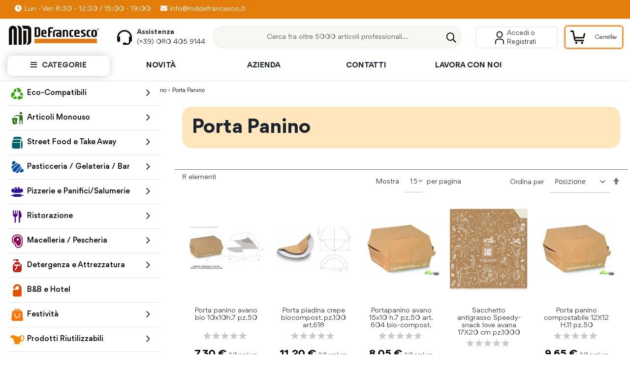

--- FILE ---
content_type: text/html; charset=UTF-8
request_url: https://www.mddefrancesco.it/prodotti-street-food-e-take-away-asporto/contenitori-in-cartoncino/porta-panino.html
body_size: 31033
content:
<!doctype html>
<html lang="it">
    <head >
        <script>
    var BASE_URL = 'https://www.mddefrancesco.it/';
    var require = {
        "baseUrl": "https://www.mddefrancesco.it/pub/static/frontend/DFSolution/Layout/it_IT"
    };
</script>
        <meta charset="utf-8"/>
<meta name="title" content="Porta Panino - Contenitori in Cartoncino - Street Food e Take Away"/>
<meta name="description" content="MD De Francesco s.r.l. - Packaging alimentare da 3 generazioni, forniture per ristoranti, pizzerie, alberghi, comunità, detergenti e prodotti per la pulizia ad uso professionale, imballaggi generici e personalizzati per bar, pasticcerie, gelaterie, decorazioni per torte, articoli monouso per party, bobine di cellulosa e tnt, asciugamani piegati a c intercalati, lenzuolini medici, carta da regalo, tovaglie e tovagliette tnt, candele e fiaccole da giardino"/>
<meta name="keywords" content="MD De Francesco s.r.l. - Packaging alimentare da 3 generazioni, carte e sacchetti per alimenti, buste in polipropilene laccato e cast per prodotti da forno, buste microforate, film liscio e microforato termoretraibile per macchine confezionatrici, buste e macchine sottovuoto, film estensibile per pallettizzazione, vassoi in polistirolo espanso e film, vaschette ops, macchine saldatrici  e confezionatrici per sacchetti e film, diffusori elettronici d'aerosol per ambienti, dispenser e attrezzi per toilette, cucine, laboratori"/>
<meta name="robots" content="INDEX,FOLLOW"/>
<meta name="viewport" content="width=device-width, initial-scale=1"/>
<meta name="format-detection" content="telephone=no"/>
<title>Porta Panino - Contenitori in Cartoncino - Street Food e Take Away</title>
<link  rel="stylesheet" type="text/css"  media="all" href="https://www.mddefrancesco.it/pub/static/frontend/DFSolution/Layout/it_IT/mage/calendar.css" />
<link  rel="stylesheet" type="text/css"  media="all" href="https://www.mddefrancesco.it/pub/static/frontend/DFSolution/Layout/it_IT/DFSolution_Layout/fontawesome/css/all.min.css" />
<link  rel="stylesheet" type="text/css"  media="all" href="https://www.mddefrancesco.it/pub/static/frontend/DFSolution/Layout/it_IT/DFSolution_Layout/css/bootstrap.css" />
<link  rel="stylesheet" type="text/css"  media="all" href="https://www.mddefrancesco.it/pub/static/frontend/DFSolution/Layout/it_IT/DFSolution_Layout/css/owl.carousel.min.css" />
<link  rel="stylesheet" type="text/css"  media="all" href="https://www.mddefrancesco.it/pub/static/frontend/DFSolution/Layout/it_IT/DFSolution_Layout/css/owl.theme.default.min.css" />
<link  rel="stylesheet" type="text/css"  media="all" href="https://www.mddefrancesco.it/pub/static/frontend/DFSolution/Layout/it_IT/DFSolution_Layout/css/jquery.fancybox.min.css" />
<link  rel="stylesheet" type="text/css"  media="all" href="https://www.mddefrancesco.it/pub/static/frontend/DFSolution/Layout/it_IT/DFSolution_Layout/css/custom.css" />
<link  rel="stylesheet" type="text/css"  media="all" href="https://www.mddefrancesco.it/pub/static/frontend/DFSolution/Layout/it_IT/DFSolution_Layout/css/defaultdf.css" />
<link  rel="stylesheet" type="text/css"  media="all" href="https://www.mddefrancesco.it/pub/static/frontend/DFSolution/Layout/it_IT/DFSolution_Layout/css/dfsolution.css" />
<link  rel="stylesheet" type="text/css"  media="all" href="https://www.mddefrancesco.it/pub/static/frontend/DFSolution/Layout/it_IT/DFSolution_Layout/css/swiper.min.css" />
<link  rel="stylesheet" type="text/css"  media="all" href="https://www.mddefrancesco.it/pub/static/frontend/DFSolution/Layout/it_IT/css/styles-m.css" />
<link  rel="stylesheet" type="text/css"  media="all" href="https://www.mddefrancesco.it/pub/static/frontend/DFSolution/Layout/it_IT/Amasty_Customform/css/form-builder.css" />
<link  rel="stylesheet" type="text/css"  media="all" href="https://www.mddefrancesco.it/pub/static/frontend/DFSolution/Layout/it_IT/Amasty_Customform/css/form-render.css" />
<link  rel="stylesheet" type="text/css"  media="all" href="https://www.mddefrancesco.it/pub/static/frontend/DFSolution/Layout/it_IT/Amasty_HidePrice/js/fancyambox/jquery.fancyambox.min.css" />
<link  rel="stylesheet" type="text/css"  media="all" href="https://www.mddefrancesco.it/pub/static/frontend/DFSolution/Layout/it_IT/Amasty_HidePrice/css/amhideprice.css" />
<link  rel="stylesheet" type="text/css"  media="all" href="https://www.mddefrancesco.it/pub/static/frontend/DFSolution/Layout/it_IT/Amasty_Label/vendor/tooltipster/css/tooltipster.min.css" />
<link  rel="stylesheet" type="text/css"  media="all" href="https://www.mddefrancesco.it/pub/static/frontend/DFSolution/Layout/it_IT/Amasty_Base/vendor/slick/amslick.min.css" />
<link  rel="stylesheet" type="text/css"  media="all" href="https://www.mddefrancesco.it/pub/static/frontend/DFSolution/Layout/it_IT/StripeIntegration_Payments/css/stripe_payments.css" />
<link  rel="stylesheet" type="text/css"  media="all" href="https://www.mddefrancesco.it/pub/static/frontend/DFSolution/Layout/it_IT/Trustpilot_Reviews/css/trustpilot.min.css" />
<link  rel="stylesheet" type="text/css"  media="all" href="https://www.mddefrancesco.it/pub/static/frontend/DFSolution/Layout/it_IT/Amasty_ShopbyBase/css/swiper.min.css" />
<link  rel="stylesheet" type="text/css"  media="all" href="https://www.mddefrancesco.it/pub/static/frontend/DFSolution/Layout/it_IT/Amasty_ShopbyBase/css/chosen/chosen.css" />
<link  rel="stylesheet" type="text/css"  media="screen and (min-width: 992px)" href="https://www.mddefrancesco.it/pub/static/frontend/DFSolution/Layout/it_IT/css/styles-l.css" />
<link  rel="stylesheet" type="text/css"  media="print" href="https://www.mddefrancesco.it/pub/static/frontend/DFSolution/Layout/it_IT/css/print.css" />
<script  type="text/javascript"  src="https://www.mddefrancesco.it/pub/static/frontend/DFSolution/Layout/it_IT/requirejs/require.js"></script>
<script  type="text/javascript"  src="https://www.mddefrancesco.it/pub/static/frontend/DFSolution/Layout/it_IT/mage/requirejs/mixins.js"></script>
<script  type="text/javascript"  src="https://www.mddefrancesco.it/pub/static/frontend/DFSolution/Layout/it_IT/requirejs-config.js"></script>
<script  type="text/javascript"  src="https://www.mddefrancesco.it/pub/static/frontend/DFSolution/Layout/it_IT/mage/polyfill.js"></script>
<script  type="text/javascript"  src="https://www.mddefrancesco.it/pub/static/frontend/DFSolution/Layout/it_IT/StripeIntegration_Payments/js/stripe_payments.js"></script>
<link rel="preload" as="font" crossorigin="anonymous" href="https://www.mddefrancesco.it/pub/static/frontend/DFSolution/Layout/it_IT/fonts/opensans/light/opensans-300.woff2" />
<link rel="preload" as="font" crossorigin="anonymous" href="https://www.mddefrancesco.it/pub/static/frontend/DFSolution/Layout/it_IT/fonts/opensans/regular/opensans-400.woff2" />
<link rel="preload" as="font" crossorigin="anonymous" href="https://www.mddefrancesco.it/pub/static/frontend/DFSolution/Layout/it_IT/fonts/opensans/semibold/opensans-600.woff2" />
<link rel="preload" as="font" crossorigin="anonymous" href="https://www.mddefrancesco.it/pub/static/frontend/DFSolution/Layout/it_IT/fonts/opensans/bold/opensans-700.woff2" />
<link rel="preload" as="font" crossorigin="anonymous" href="https://www.mddefrancesco.it/pub/static/frontend/DFSolution/Layout/it_IT/fonts/Luma-Icons.woff2" />
<link  rel="icon" type="image/x-icon" href="https://www.mddefrancesco.it/pub/media/favicon/stores/1/fav1.jpg" />
<link  rel="shortcut icon" type="image/x-icon" href="https://www.mddefrancesco.it/pub/media/favicon/stores/1/fav1.jpg" />
<style>

.amform-form .action.primary, .amform-parent .action.primary, .amform-form .amshopby-button, .amform-parent .amshopby-button, .amform-form .am-filter-go, .amform-parent .am-filter-go{background: #E37E0B;}
.amform-form .action.primary:hover, .amform-parent .action.primary:hover, .amform-form .amshopby-button:hover, .amform-parent .amshopby-button:hover, .amform-form .am-filter-go:hover, .amform-parent .am-filter-go:hover{    background: #ad3706;
    border-color: #ad3706;}


.amform-form {
    margin: 0 auto 10px;
    min-width: 100%;
    background-color: #f7f7f3;
    padding: 1%;
    padding-top: 0;
    margin-top: 38px;
padding-left: 3%;
}

.amcform-toolbar {
    text-align: center;
}

</style>        <script type="text/javascript" src="//widget.trustpilot.com/bootstrap/v5/tp.widget.bootstrap.min.js" async></script>

<!-- BEGIN GOOGLE ANALYTICS CODE -->
<script type="text/x-magento-init">
{
    "*": {
        "Magento_GoogleAnalytics/js/google-analytics": {
            "isCookieRestrictionModeEnabled": 0,
            "currentWebsite": 1,
            "cookieName": "user_allowed_save_cookie",
            "ordersTrackingData": [],
            "pageTrackingData": {"optPageUrl":"","isAnonymizedIpActive":false,"accountId":"UA-180685832-1"}        }
    }
}
</script>
<!-- END GOOGLE ANALYTICS CODE -->
<!-- BEGIN GOOGLE VERIFICATION TAG -->
<!-- END GOOGLE VERIFICATION TAG -->
<!-- BEGIN GTAG GLOBAL TAG -->
<!-- END GTAG GLOBAL TAG -->
    </head>
    <body data-container="body"
          data-mage-init='{"loaderAjax": {}, "loader": { "icon": "https://www.mddefrancesco.it/pub/static/frontend/DFSolution/Layout/it_IT/images/loader-2.gif"}}'
        class="page-with-filter page-products categorypath-prodotti-street-food-e-take-away-asporto-contenitori-in-cartoncino-porta-panino category-porta-panino catalog-category-view page-layout-2columns-left">
        

<script type="text/x-magento-init">
    {
        "*": {
            "mage/cookies": {
                "expires": null,
                "path": "\u002F",
                "domain": ".www.mddefrancesco.it",
                "secure": false,
                "lifetime": "3600"
            }
        }
    }
</script>
    <noscript>
        <div class="message global noscript">
            <div class="content">
                <p>
                    <strong>I JavaScript sembrano essere disabilitati nel tuo browser.</strong>
                    <span>Per una migliore esperienza sul nostro sito, assicurati di attivare i javascript nel tuo browser.</span>
                </p>
            </div>
        </div>
    </noscript>

<script>
    window.cookiesConfig = window.cookiesConfig || {};
    window.cookiesConfig.secure = true;
</script>
<script>
    require.config({
        map: {
            '*': {
                wysiwygAdapter: 'mage/adminhtml/wysiwyg/tiny_mce/tinymce4Adapter'
            }
        }
    });
</script>
<!-- BEGIN GTAG CART SCRIPT -->
<!-- END GTAG CART SCRIPT -->
<div style="display: none;" id="paypal-express-in-context-checkout-main"></div>
<script type="text/x-magento-init">
    {
        "*": {
            "Magento_Paypal/js/in-context/express-checkout": {"id":"paypal-express-in-context-checkout-main","path":"https:\/\/www.mddefrancesco.it\/paypal\/express\/gettoken\/","merchantId":"info@mddefrancesco.it","button":true,"clientConfig":{"locale":"it_IT","environment":"production","button":["paypal-express-in-context-checkout-main"]}}        }
    }
</script>

<div class="page-wrapper"><!-- <div class="row header-off mx-0">
	<div class="col-md-12 text-center">La nostra azienda resterà chiusa per ferie dal 9 al 17 settembre. <br>Le normali attività riprenderanno il 18 settembre. Vi auguriamo buone vacanze!</div>
</div>


<style>
	.header-off {
		background-color:#f54423;
		padding: 9px 0;
		color:#fff;
		font-size:16px;
		font-weight:500;
		font-family:Gordita;
	}
</style>
-->
<header class="page-header dfheader">
    <div id="headercontainer" class="">
        
        <div id="topheader" class="">
            <div class="row container m-auto">
                <div class="col-lg-6 col-md-9 col-9 shitoptopheader">
                    

<div class="timesheet"><em class="fas fa-clock"><!-- --></em>Lun - Ven 8:30 - 12:30 / 15:00 - 19:00</div>
<div class="emailsh"><a href="mail:info@mddefrancesco.it"><em class="fas fa-envelope"><!-- --></em>info@mddefrancesco.it</a></div>

                                    </div>
                <div class="col-lg-6 col-md-3 col-3 curr-lang languagetopdf shiptopuni">
                                    </div>
            </div>
        </div>

        <div id="logoheader" class="">
            <div class="container">
                <div class="row m-0 align-items-center">
                    <div class="d-flex align-center col-lg-2 col-md-6 col-6 logo_desk pl-0">
                        <span data-action="toggle-nav" class="action nav-toggle"><span>Toggle Nav</span></span>
<a
    class="logo"
    href="https://www.mddefrancesco.it/"
    title="MD&#x20;De&#x20;Francesco"
    aria-label="store logo">
    <img src="https://www.mddefrancesco.it/pub/static/frontend/DFSolution/Layout/it_IT/images/logo.svg"
         title="MD&#x20;De&#x20;Francesco"
         alt="MD&#x20;De&#x20;Francesco"
            width="189"            height="64"    />
</a>
                    </div>
                    <div class="col-lg-7 col-md-3 col-3 search_desk">
                        <div onclick="jQuery('#menutopdf').toggle();" data-action="toggle-nav" class="nav-toggle"><span>&nbsp;</span></div>
                        <div class="assistance">
<div class="box_img">
<img src="https://www.mddefrancesco.it/pub/media/wysiwyg/headphone.svg" alt="">
</div>
<div class="box_text">
<span><b>Assistenza</b></span>
<a href="tel:+390804059144"><span>(+39) 080 405 9144</span></a>
</div>
</div>                        <div class="block block-search">
    <div class="block block-title"><strong>Cerca</strong></div>
    <div class="block block-content">
        <form class="form minisearch" id="search_mini_form" action="https://www.mddefrancesco.it/catalogsearch/result/" method="get">
            <div class="field search">
                <label class="label" for="search" data-role="minisearch-label">
                    <span>Cerca</span>
                </label>
                <div class="control">
                    <input id="search"
                           data-mage-init='{"quickSearch":{
                                "formSelector":"#search_mini_form",
                                "url":"https://www.mddefrancesco.it/search/ajax/suggest/",
                                "destinationSelector":"#search_autocomplete",
                                "minSearchLength":"3"}
                           }'
                           type="text"
                           name="q"
                           value=""
                           placeholder="Cerca&#x20;fra&#x20;oltre&#x20;5000&#x20;articoli&#x20;professionali..."
                           class="input-text"
                           maxlength="128"
                           role="combobox"
                           aria-haspopup="false"
                           aria-autocomplete="both"
                           autocomplete="off"
                           aria-expanded="false"/>
                    <div id="search_autocomplete" class="search-autocomplete"></div>
                    <div class="nested">
    <a class="action advanced" href="https://www.mddefrancesco.it/catalogsearch/advanced/" data-action="advanced-search">
        Ricerca avanzata    </a>
</div>
                </div>
            </div>
            <div class="actions">
                <button type="submit"
                    title="Cerca"
                    class="action search"
                    aria-label="Search"
                >
                    <span>Cerca</span>
                </button>
            </div>
        </form>
    </div>
</div>
                    </div>
                    <div class="col-lg-3 col-md-3 col-3 cart_login pr-0">
                        <div class="mytexthead linktop">
    <a class="accounttop icontopdf" title="ACCEDI" href="https://www.mddefrancesco.it/customer/account/">
            <span> <img src="https://www.mddefrancesco.it/pub/media/user.svg "></span>
            <span class="text-login">Accedi o Registrati</span>
    </a>
    <a class="logouttop icontopdf" style="display: none;" title="ESCI" href="https://www.mddefrancesco.it/customer/account/logout/">
        <i class="fal fa-sign-out-alt"></i>
    </a>
    <div class="popupLogin">
        <div class="block block-customer-login">
    <div class="block-title">
        <strong id="block-customer-login-heading" role="heading" aria-level="2">Clienti registrati</strong>
    </div>
    <div class="block-content" aria-labelledby="block-customer-login-heading">
        <form class="form form-login"
              action="https://www.mddefrancesco.it/customer/account/loginPost/"
              method="post"
              id="login-form"
              data-mage-init='{"validation":{}}'>
            <input name="form_key" type="hidden" value="zANHhBf2M7VAnWrK" />            <fieldset class="fieldset login" data-hasrequired="&#x2A;&#x20;Campi&#x20;obbligatori">
                <div class="field note">Se hai un account, accedi con il tuo indirizzo email.</div>

                <div class="row m-0 align-items-center">
                    <div class="col-md-6 image_popuplogin">
                        <img src="https://www.mddefrancesco.it/pub/media/popuplogin.jpg">
                    </div>
                    <div class="col-md-6 form_login p-0">
                        <div class="field email required">
                            <label class="label" for="email"><span>Email</span></label>
                            <div class="control">
                                <input name="login[username]" placeholder="Email" value=""  autocomplete="off" id="email" type="email" class="input-text" title="Email" data-mage-init='{"mage/trim-input":{}}' data-validate="{required:true, 'validate-email':true}">
                            </div>
                        </div>
                        <div class="field password required">
                            <label for="pass" class="label"><span>Password</span></label>
                            <div class="control">
                                <input placeholder="Password" name="login[password]" type="password"  autocomplete="off" class="input-text" id="pass" title="Password" data-validate="{required:true}">
                            </div>
                        </div>
                                                <div class="actions-toolbar">
                            <div class="primary"><button type="submit" class="action login primary" name="send" id="send2"><span>Accedi</span></button></div>
                            <div class="secondary"><a class="action remind" href="https://www.mddefrancesco.it/customer/account/forgotpassword/"><span>Password dimenticata?</span></a></div>
                        </div>
                    </div>
                </div>
            </fieldset>
        </form>
    </div>
</div>

        <div class="register">
            <span>Non hai ancora un account?</span>
            <div class="buttondf button">
                <a href="https://www.mddefrancesco.it/customer/account/create/">
                    <span>Registrati</span>
                </a>
            </div>
        </div>
    </div>
</div>

<script>
    require(['jquery'], function($){
        $(document).ready(function() {
            $.ajax({
                method: "GET",
                url: "https://www.mddefrancesco.it/dfs_layout/loggedin/check/",
                data: {},
                dataType: "json"
            })
                .done(function(msg) {
                    if (msg.logged === 'true'){
                        $('#logoheader .linktop .logouttop').show();
                        $('.wrap-account-exit').show();
                        $('html body .icontopdf.accounttop .text-login').hide();
                        $('html body .popupLogin').hide();
                        $('html .cart_login .linktop').addClass('logedin');
                    } else {
                        $('#logoheader .linktop .logouttop').hide();
                        $('.wrap-account-exit').hide();
                        $('html body .icontopdf.accounttop .text-login').show();
                        $('html #logoheader .account').hide();
                        $('html .cart_login .linktop').removeClass('logedin');
                    }
                });
        });
    });
</script>                        <div class="cart-area mx-4 ">
                            
<div data-block="minicart" class="minicart-wrapper">
    <a class="action showcart" href="https://www.mddefrancesco.it/checkout/cart/"
       data-bind="scope: 'minicart_content'">
                <img src="https://www.mddefrancesco.it/pub/media/cart.svg">
        <span class="text">Carrello</span>
        <span class="counter qty empty"
              data-bind="css: { empty: !!getCartParam('summary_count') == false && !isLoading() }, blockLoader: isLoading">
            <span class="counter-number"><!-- ko text: getCartParam('summary_count') --><!-- /ko --></span>
            <span class="counter-label">
            <!-- ko if: getCartParam('summary_count') -->
                <!-- ko text: getCartParam('summary_count') --><!-- /ko -->
                <!-- ko i18n: 'items' --><!-- /ko -->
            <!-- /ko -->
            </span>
        </span>
        <div class="subtotal">
            <span class="text">Carrello</span>
            <span class="subtotal_minicart" data-bind="html: getCartParam('subtotal')"></span>
        </div>

    </a>
            <div class="block block-minicart"
             data-role="dropdownDialog"
             data-mage-init='{"dropdownDialog":{
                "appendTo":"[data-block=minicart]",
                "triggerTarget":".showcart",
                "timeout": "2000",
                "closeOnMouseLeave": false,
                "closeOnEscape": true,
                "triggerClass":"active",
                "parentClass":"active",
                "buttons":[]}}'>
            <div id="minicart-content-wrapper" data-bind="scope: 'minicart_content'">
                <!-- ko template: getTemplate() --><!-- /ko -->
            </div>
                    </div>
        <script>
        window.checkout = {"shoppingCartUrl":"https:\/\/www.mddefrancesco.it\/checkout\/cart\/","checkoutUrl":"https:\/\/www.mddefrancesco.it\/checkout\/","updateItemQtyUrl":"https:\/\/www.mddefrancesco.it\/checkout\/sidebar\/updateItemQty\/","removeItemUrl":"https:\/\/www.mddefrancesco.it\/checkout\/sidebar\/removeItem\/","imageTemplate":"Magento_Catalog\/product\/image_with_borders","baseUrl":"https:\/\/www.mddefrancesco.it\/","minicartMaxItemsVisible":5,"websiteId":"1","maxItemsToDisplay":10,"storeId":"1","customerLoginUrl":"https:\/\/www.mddefrancesco.it\/customer\/account\/login\/referer\/aHR0cHM6Ly93d3cubWRkZWZyYW5jZXNjby5pdC9wcm9kb3R0aS1zdHJlZXQtZm9vZC1lLXRha2UtYXdheS1hc3BvcnRvL2NvbnRlbml0b3JpLWluLWNhcnRvbmNpbm8vcG9ydGEtcGFuaW5vLmh0bWw%2C\/","isRedirectRequired":false,"autocomplete":"off","captcha":{"user_login":{"isCaseSensitive":false,"imageHeight":50,"imageSrc":"","refreshUrl":"https:\/\/www.mddefrancesco.it\/captcha\/refresh\/","isRequired":false,"timestamp":1768977757}}};
    </script>
    <script type="text/x-magento-init">
    {
        "[data-block='minicart']": {
            "Magento_Ui/js/core/app": {"components":{"minicart_content":{"children":{"subtotal.container":{"children":{"subtotal":{"children":{"subtotal.totals":{"config":{"display_cart_subtotal_incl_tax":0,"display_cart_subtotal_excl_tax":0,"template":"Magento_Tax\/checkout\/minicart\/subtotal\/totals"},"children":{"subtotal.totals.msrp":{"component":"Magento_Msrp\/js\/view\/checkout\/minicart\/subtotal\/totals","config":{"displayArea":"minicart-subtotal-hidden","template":"Magento_Msrp\/checkout\/minicart\/subtotal\/totals"}}},"component":"Magento_Tax\/js\/view\/checkout\/minicart\/subtotal\/totals"}},"component":"uiComponent","config":{"template":"Magento_Checkout\/minicart\/subtotal"}}},"component":"uiComponent","config":{"displayArea":"subtotalContainer"}},"item.renderer":{"component":"uiComponent","config":{"displayArea":"defaultRenderer","template":"Magento_Checkout\/minicart\/item\/default"},"children":{"item.image":{"component":"Magento_Catalog\/js\/view\/image","config":{"template":"Magento_Catalog\/product\/image","displayArea":"itemImage"}},"checkout.cart.item.price.sidebar":{"component":"uiComponent","config":{"template":"Magento_Checkout\/minicart\/item\/price","displayArea":"priceSidebar"}}}},"extra_info":{"component":"uiComponent","config":{"displayArea":"extraInfo"}},"promotion":{"component":"uiComponent","config":{"displayArea":"promotion"}}},"config":{"itemRenderer":{"default":"defaultRenderer","simple":"defaultRenderer","virtual":"defaultRenderer"},"template":"Magento_Checkout\/minicart\/content"},"component":"Magento_Checkout\/js\/view\/minicart"}},"types":[]}        },
        "*": {
            "Magento_Ui/js/block-loader": "https\u003A\u002F\u002Fwww.mddefrancesco.it\u002Fpub\u002Fstatic\u002Ffrontend\u002FDFSolution\u002FLayout\u002Fit_IT\u002Fimages\u002Floader\u002D1.gif"
        }
    }
    </script>
</div>


                        </div>
                    </div>
                </div>
            </div>
        </div>
        <div class="searchMob">
            <form class="form minisearch" id="search_mini_form2" action="/catalogsearch/result/" method="get">
                <div class="field search">
                    <div class="control">
                        <input id="search" type="text" name="q" value="" placeholder="Cerca articolo" class="input-text" maxlength="128" role="combobox" aria-haspopup="false" aria-autocomplete="both" autocomplete="off" aria-expanded="false">
                    </div>
                </div>
            </form>
        </div>

        <div id="menutop" class="row container m-auto">
            <!DOCTYPE html>
<html>
<head>
</head>
<body>
<div class="col-md-2 single_menu categ">
<div class="dispmenu"><em class="fas fa-bars"><!-- --></em>CATEGORIE</div>
</div>
<div class="col-md-2 single_menu"><a href="https://www.mddefrancesco.it/novità.html">NOVITÀ</a></div>
<!--<div class="col-md-2 single_menu endmenu"><a href="https://www.mddefrancesco.it/blog">NEWS</a></div>-->
<div class="col-md-2 single_menu"><a href="https://www.mddefrancesco.it/azienda">AZIENDA</a></div>
<div class="col-md-2 single_menu"><a href="https://www.mddefrancesco.it/contact">CONTATTI</a></div>
<div class="col-md-2 single_menu"><a href="https://www.mddefrancesco.it/lavora-con-noi">LAVORA CON NOI</a></div>

</body>
</html>            <div class="col-12 menu_fullwidth">
	<div id="menutopdf">
        <div class="close_menu d-block d-lg-none">
            <a href="javascript:void(0)"><i class="fal fa-times"></i></a>
        </div>
        <div class="categorie">
		    <li style="background:url(/pub/media/catalog/category/eco.png)" class="ui-menu-item level0 parent"><a href="https://www.mddefrancesco.it/prodotti-ecocompatibili.html" class="level-top" title="Eco-Compatibili"><span>Eco-Compatibili</span></a><div class="open-children-toggle"><i class="fal fa-plus"></i></div><div class="level0 submenu"><div class="indexmenu p-0"><div class="d-flex flex-wrap w-100"><ul class="box_menu_col"><div class="headsubcat"><li class="subtitle"><a href="https://www.mddefrancesco.it/prodotti-ecocompatibili/monouso.html" class="level1" title="Piatti Monouso"><span>Piatti Monouso</span></a></li></div><li class="subcat2"><a href="https://www.mddefrancesco.it/prodotti-ecocompatibili/monouso/foglie-di-palma.html" class="level2" title="Foglie di Palma"><span>Foglie di Palma</span></a></li><li class="subcat2"><a href="https://www.mddefrancesco.it/prodotti-ecocompatibili/monouso/polpa-di-cellulosa-da-canna-da-zucchero.html" class="level2" title="Polpa di Cellulosa da Canna da Zucchero"><span>Polpa di Cellulosa da Canna da Zucchero</span></a></li><li class="subcat2"><a href="https://www.mddefrancesco.it/prodotti-ecocompatibili/monouso/cartoncino.html" class="level2" title="Cartoncino"><span>Cartoncino</span></a></li><div class="viewall"><a href="https://www.mddefrancesco.it/prodotti-ecocompatibili/monouso.html" class="level1"><span>Vedi tutti</span></a></div></ul><ul class="box_menu_col"><div class="headsubcat"><li class="subtitle"><a href="https://www.mddefrancesco.it/prodotti-ecocompatibili/posate-e-spiedi.html" class="level1" title="Posate e Spiedi"><span>Posate e Spiedi</span></a></li></div><li class="subcat2"><a href="https://www.mddefrancesco.it/prodotti-ecocompatibili/posate-e-spiedi/pla.html" class="level2" title="Pla "><span>Pla </span></a></li><li class="subcat2"><a href="https://www.mddefrancesco.it/prodotti-ecocompatibili/posate-e-spiedi/legno.html" class="level2" title="Legno"><span>Legno</span></a></li><div class="viewall"><a href="https://www.mddefrancesco.it/prodotti-ecocompatibili/posate-e-spiedi.html" class="level1"><span>Vedi tutti</span></a></div></ul><ul class="box_menu_col"><div class="headsubcat"><li class="subtitle"><a href="https://www.mddefrancesco.it/prodotti-ecocompatibili/finger-food.html" class="level1" title="Finger Food"><span>Finger Food</span></a></li></div><li class="subcat2"><a href="https://www.mddefrancesco.it/prodotti-ecocompatibili/finger-food/foglie-di-palma.html" class="level2" title="Foglie di palma"><span>Foglie di palma</span></a></li><li class="subcat2"><a href="https://www.mddefrancesco.it/prodotti-ecocompatibili/finger-food/polpa-di-cellulosa-da-canna-da-zucchero.html" class="level2" title="Polpa di Cellulosa da Canna da Zucchero"><span>Polpa di Cellulosa da Canna da Zucchero</span></a></li><li class="subcat2"><a href="https://www.mddefrancesco.it/prodotti-ecocompatibili/finger-food/legno-di-betulla.html" class="level2" title="Legno di Betulla"><span>Legno di Betulla</span></a></li><div class="viewall"><a href="https://www.mddefrancesco.it/prodotti-ecocompatibili/finger-food.html" class="level1"><span>Vedi tutti</span></a></div></ul><ul class="box_menu_col"><div class="headsubcat"><li class="subtitle"><a href="https://www.mddefrancesco.it/prodotti-ecocompatibili/vassoi-europa-bio.html" class="level1" title="Vassoi Europa Bio"><span>Vassoi Europa Bio</span></a></li></div><div class="viewall"><a href="https://www.mddefrancesco.it/prodotti-ecocompatibili/vassoi-europa-bio.html" class="level1"><span>Vedi tutti</span></a></div></ul><ul class="box_menu_col"><div class="headsubcat"><li class="subtitle"><a href="https://www.mddefrancesco.it/prodotti-ecocompatibili/bicchieri-e-cannucce-monouso.html" class="level1" title="Bicchieri e cannucce monouso"><span>Bicchieri e cannucce monouso</span></a></li></div><div class="viewall"><a href="https://www.mddefrancesco.it/prodotti-ecocompatibili/bicchieri-e-cannucce-monouso.html" class="level1"><span>Vedi tutti</span></a></div></ul><ul class="box_menu_col"><div class="headsubcat"><li class="subtitle"><a href="https://www.mddefrancesco.it/prodotti-ecocompatibili/contenitori-bio.html" class="level1" title="Contenitori Bio"><span>Contenitori Bio</span></a></li></div><div class="viewall"><a href="https://www.mddefrancesco.it/prodotti-ecocompatibili/contenitori-bio.html" class="level1"><span>Vedi tutti</span></a></div></ul></div><div onclick='location.href="https://www.mddefrancesco.it/scatola-pizza-33x33-pz-100-15cpizs33pz100-8546.html"' style='background: url("/pub/media/dfsolution/homepage/images/default//scatola-pizza-love-planet-design_1.jpg")' class="banner"></div></div></div></li><li style="background:url(/pub/media/catalog/category/monouso.png)" class="ui-menu-item level0 parent"><a href="https://www.mddefrancesco.it/prodotti-articoli-monouso-ad-uso-igienico.html" class="level-top" title="Articoli Monouso"><span>Articoli Monouso</span></a><div class="open-children-toggle"><i class="fal fa-plus"></i></div><div class="level0 submenu"><div class="indexmenu p-0"><div class="d-flex flex-wrap w-100"><ul class="box_menu_col"><div class="headsubcat"><li class="subtitle"><a href="https://www.mddefrancesco.it/prodotti-articoli-monouso-ad-uso-igienico/stoviglie-in-plastica.html" class="level1" title="Stoviglie in Plastica"><span>Stoviglie in Plastica</span></a></li></div><li class="subcat2"><a href="https://www.mddefrancesco.it/prodotti-articoli-monouso-ad-uso-igienico/stoviglie-in-plastica/bicchieri.html" class="level2" title="Bicchieri "><span>Bicchieri </span></a></li><li class="subcat2"><a href="https://www.mddefrancesco.it/prodotti-articoli-monouso-ad-uso-igienico/stoviglie-in-plastica/piatti-e-posate.html" class="level2" title="Piatti e Posate"><span>Piatti e Posate</span></a></li><li class="subcat2"><a href="https://www.mddefrancesco.it/prodotti-articoli-monouso-ad-uso-igienico/stoviglie-in-plastica/collezione-finger-food.html" class="level2" title="Collezione Finger food"><span>Collezione Finger food</span></a></li><div class="viewall"><a href="https://www.mddefrancesco.it/prodotti-articoli-monouso-ad-uso-igienico/stoviglie-in-plastica.html" class="level1"><span>Vedi tutti</span></a></div></ul><ul class="box_menu_col"><div class="headsubcat"><li class="subtitle"><a href="https://www.mddefrancesco.it/prodotti-articoli-monouso-ad-uso-igienico/coperture-da-tavola.html" class="level1" title="Coperture da Tavola"><span>Coperture da Tavola</span></a></li></div><li class="subcat2"><a href="https://www.mddefrancesco.it/prodotti-articoli-monouso-ad-uso-igienico/coperture-da-tavola/tovaglietta-in-carta-30x40-cm.html" class="level2" title="Tovaglietta in Carta 30x40 CM"><span>Tovaglietta in Carta 30x40 CM</span></a></li><li class="subcat2"><a href="https://www.mddefrancesco.it/prodotti-articoli-monouso-ad-uso-igienico/coperture-da-tavola/tovaglietta-dunicel-30x40-cm.html" class="level2" title="Tovaglietta Dunicel 30x40 CM"><span>Tovaglietta Dunicel 30x40 CM</span></a></li><li class="subcat2"><a href="https://www.mddefrancesco.it/prodotti-articoli-monouso-ad-uso-igienico/coperture-da-tavola/coprimacchia-dunicel-84x84-cm.html" class="level2" title="Coprimacchia Dunicel 84x84 CM"><span>Coprimacchia Dunicel 84x84 CM</span></a></li><li class="subcat2"><a href="https://www.mddefrancesco.it/prodotti-articoli-monouso-ad-uso-igienico/coperture-da-tavola/coprimacchia-dunisoft-98x98-cm.html" class="level2" title="Coprimacchia carta a secco 100x100 CM"><span>Coprimacchia carta a secco 100x100 CM</span></a></li><li class="subcat2"><a href="https://www.mddefrancesco.it/prodotti-articoli-monouso-ad-uso-igienico/coperture-da-tavola/coprimacchia-laminati-100x100cm.html" class="level2" title="Coprimacchia laminati 100x100cm"><span>Coprimacchia laminati 100x100cm</span></a></li><div class="viewall"><a href="https://www.mddefrancesco.it/prodotti-articoli-monouso-ad-uso-igienico/coperture-da-tavola.html" class="level1"><span>Vedi tutti</span></a></div></ul><ul class="box_menu_col"><div class="headsubcat"><li class="subtitle"><a href="https://www.mddefrancesco.it/prodotti-articoli-monouso-ad-uso-igienico/tovaglioli-e-tovagliati.html" class="level1" title="Tovaglioli Monouso"><span>Tovaglioli Monouso</span></a></li></div><li class="subcat2"><a href="https://www.mddefrancesco.it/prodotti-articoli-monouso-ad-uso-igienico/tovaglioli-e-tovagliati/2-veli-24x24.html" class="level2" title="Cellulosa 2 Veli 24x24 CM"><span>Cellulosa 2 Veli 24x24 CM</span></a></li><li class="subcat2"><a href="https://www.mddefrancesco.it/prodotti-articoli-monouso-ad-uso-igienico/tovaglioli-e-tovagliati/tovaglioli.html" class="level2" title="Cellulosa 2 veli 33x33 CM"><span>Cellulosa 2 veli 33x33 CM</span></a></li><li class="subcat2"><a href="https://www.mddefrancesco.it/prodotti-articoli-monouso-ad-uso-igienico/tovaglioli-e-tovagliati/cellulosa-3-veli-33x33-cm.html" class="level2" title="Cellulosa 3 Veli 33x33 CM"><span>Cellulosa 3 Veli 33x33 CM</span></a></li><li class="subcat2"><a href="https://www.mddefrancesco.it/prodotti-articoli-monouso-ad-uso-igienico/tovaglioli-e-tovagliati/tissu-2-veli-38x38-cm.html" class="level2" title="Tissù 2 veli 38x38 CM"><span>Tissù 2 veli 38x38 CM</span></a></li><li class="subcat2"><a href="https://www.mddefrancesco.it/prodotti-articoli-monouso-ad-uso-igienico/tovaglioli-e-tovagliati/dunisoft-40x40-cm.html" class="level2" title="Dunisoft Airlaid 40x40 CM"><span>Dunisoft Airlaid 40x40 CM</span></a></li><div class="viewall"><a href="https://www.mddefrancesco.it/prodotti-articoli-monouso-ad-uso-igienico/tovaglioli-e-tovagliati.html" class="level1"><span>Vedi tutti</span></a></div></ul><ul class="box_menu_col"><div class="headsubcat"><li class="subtitle"><a href="https://www.mddefrancesco.it/prodotti-articoli-monouso-ad-uso-igienico/rotoli-cassa.html" class="level1" title="Rotoli cassa"><span>Rotoli cassa</span></a></li></div><div class="viewall"><a href="https://www.mddefrancesco.it/prodotti-articoli-monouso-ad-uso-igienico/rotoli-cassa.html" class="level1"><span>Vedi tutti</span></a></div></ul><ul class="box_menu_col"><div class="headsubcat"><li class="subtitle"><a href="https://www.mddefrancesco.it/prodotti-articoli-monouso-ad-uso-igienico/rotoli-e-asciugamani.html" class="level1" title="Bobine e Asciugamani Monouso"><span>Bobine e Asciugamani Monouso</span></a></li></div><div class="viewall"><a href="https://www.mddefrancesco.it/prodotti-articoli-monouso-ad-uso-igienico/rotoli-e-asciugamani.html" class="level1"><span>Vedi tutti</span></a></div></ul><ul class="box_menu_col"><div class="headsubcat"><li class="subtitle"><a href="https://www.mddefrancesco.it/prodotti-articoli-monouso-ad-uso-igienico/guanti.html" class="level1" title="Guanti, Mascherine e Copriscarpe"><span>Guanti, Mascherine e Copriscarpe</span></a></li></div><div class="viewall"><a href="https://www.mddefrancesco.it/prodotti-articoli-monouso-ad-uso-igienico/guanti.html" class="level1"><span>Vedi tutti</span></a></div></ul><ul class="box_menu_col"><div class="headsubcat"><li class="subtitle"><a href="https://www.mddefrancesco.it/prodotti-articoli-monouso-ad-uso-igienico/sacchi-per-rifiuti.html" class="level1" title="Sacchi per Rifiuti "><span>Sacchi per Rifiuti </span></a></li></div><div class="viewall"><a href="https://www.mddefrancesco.it/prodotti-articoli-monouso-ad-uso-igienico/sacchi-per-rifiuti.html" class="level1"><span>Vedi tutti</span></a></div></ul><ul class="box_menu_col"><div class="headsubcat"><li class="subtitle"><a href="https://www.mddefrancesco.it/prodotti-articoli-monouso-ad-uso-igienico/sacchetti-sottovuoto.html" class="level1" title="Sacchetti Sottovuoto"><span>Sacchetti Sottovuoto</span></a></li></div><div class="viewall"><a href="https://www.mddefrancesco.it/prodotti-articoli-monouso-ad-uso-igienico/sacchetti-sottovuoto.html" class="level1"><span>Vedi tutti</span></a></div></ul></div><div onclick='location.href="https://www.mddefrancesco.it/scatola-pizza-33x33-pz-100-15cpizs33pz100-8546.html"' style='background: url("/pub/media/dfsolution/homepage/images/default//scatola-pizza-love-planet-design_1.jpg")' class="banner"></div></div></div></li><li style="background:url(/pub/media/catalog/category/streetfood.png)" class="ui-menu-item level0 parent"><a href="https://www.mddefrancesco.it/prodotti-street-food-e-take-away-asporto.html" class="level-top" title="Street Food e Take Away"><span>Street Food e Take Away</span></a><div class="open-children-toggle"><i class="fal fa-plus"></i></div><div class="level0 submenu"><div class="indexmenu p-0"><div class="d-flex flex-wrap w-100"><ul class="box_menu_col"><div class="headsubcat"><li class="subtitle"><a href="https://www.mddefrancesco.it/prodotti-street-food-e-take-away-asporto/contenitori-in-cartoncino.html" class="level1" title="Contenitori in Cartoncino"><span>Contenitori in Cartoncino</span></a></li></div><li class="subcat2"><a href="https://www.mddefrancesco.it/prodotti-street-food-e-take-away-asporto/contenitori-in-cartoncino/porta-panino.html" class="level2" title="Porta Panino"><span>Porta Panino</span></a></li><li class="subcat2"><a href="https://www.mddefrancesco.it/prodotti-street-food-e-take-away-asporto/contenitori-in-cartoncino/food-box.html" class="level2" title="Food Box"><span>Food Box</span></a></li><li class="subcat2"><a href="https://www.mddefrancesco.it/prodotti-street-food-e-take-away-asporto/contenitori-in-cartoncino/vaschette-antigrasso.html" class="level2" title="Vaschette Antigrasso"><span>Vaschette Antigrasso</span></a></li><div class="viewall"><a href="https://www.mddefrancesco.it/prodotti-street-food-e-take-away-asporto/contenitori-in-cartoncino.html" class="level1"><span>Vedi tutti</span></a></div></ul><ul class="box_menu_col"><div class="headsubcat"><li class="subtitle"><a href="https://www.mddefrancesco.it/prodotti-street-food-e-take-away-asporto/contenitori-in-alluminio.html" class="level1" title="Contenitori in Alluminio"><span>Contenitori in Alluminio</span></a></li></div><li class="subcat2"><a href="https://www.mddefrancesco.it/prodotti-street-food-e-take-away-asporto/contenitori-in-alluminio/classici.html" class="level2" title="Classici Rettangolari"><span>Classici Rettangolari</span></a></li><li class="subcat2"><a href="https://www.mddefrancesco.it/prodotti-street-food-e-take-away-asporto/contenitori-in-alluminio/classici-circolari.html" class="level2" title="Classici Circolari"><span>Classici Circolari</span></a></li><li class="subcat2"><a href="https://www.mddefrancesco.it/prodotti-street-food-e-take-away-asporto/contenitori-in-alluminio/bilaccati-rettangolari.html" class="level2" title="Bilaccati Rettangolari "><span>Bilaccati Rettangolari </span></a></li><li class="subcat2"><a href="https://www.mddefrancesco.it/prodotti-street-food-e-take-away-asporto/contenitori-in-alluminio/linea-gold.html" class="level2" title="Linea Gold"><span>Linea Gold</span></a></li><div class="viewall"><a href="https://www.mddefrancesco.it/prodotti-street-food-e-take-away-asporto/contenitori-in-alluminio.html" class="level1"><span>Vedi tutti</span></a></div></ul><ul class="box_menu_col"><div class="headsubcat"><li class="subtitle"><a href="https://www.mddefrancesco.it/prodotti-street-food-e-take-away-asporto/contenitori-in-c-pet.html" class="level1" title="Contenitori in C-Pet"><span>Contenitori in C-Pet</span></a></li></div><div class="viewall"><a href="https://www.mddefrancesco.it/prodotti-street-food-e-take-away-asporto/contenitori-in-c-pet.html" class="level1"><span>Vedi tutti</span></a></div></ul><ul class="box_menu_col"><div class="headsubcat"><li class="subtitle"><a href="https://www.mddefrancesco.it/prodotti-street-food-e-take-away-asporto/contenitori-termosaldabili.html" class="level1" title="Contenitori Termosaldabili"><span>Contenitori Termosaldabili</span></a></li></div><div class="viewall"><a href="https://www.mddefrancesco.it/prodotti-street-food-e-take-away-asporto/contenitori-termosaldabili.html" class="level1"><span>Vedi tutti</span></a></div></ul><ul class="box_menu_col"><div class="headsubcat"><li class="subtitle"><a href="https://www.mddefrancesco.it/prodotti-street-food-e-take-away-asporto/shopper-in-carta.html" class="level1" title="Shopper in carta"><span>Shopper in carta</span></a></li></div><div class="viewall"><a href="https://www.mddefrancesco.it/prodotti-street-food-e-take-away-asporto/shopper-in-carta.html" class="level1"><span>Vedi tutti</span></a></div></ul><ul class="box_menu_col"><div class="headsubcat"><li class="subtitle"><a href="https://www.mddefrancesco.it/prodotti-street-food-e-take-away-asporto/bicchieri-linea-caffe.html" class="level1" title="Bicchieri in Cartoncino"><span>Bicchieri in Cartoncino</span></a></li></div><li class="subcat2"><a href="https://www.mddefrancesco.it/prodotti-street-food-e-take-away-asporto/bicchieri-linea-caffe/linea-caldo.html" class="level2" title="Linea Caldo"><span>Linea Caldo</span></a></li><li class="subcat2"><a href="https://www.mddefrancesco.it/prodotti-street-food-e-take-away-asporto/bicchieri-linea-caffe/linea-freddo.html" class="level2" title="Linea Freddo"><span>Linea Freddo</span></a></li><div class="viewall"><a href="https://www.mddefrancesco.it/prodotti-street-food-e-take-away-asporto/bicchieri-linea-caffe.html" class="level1"><span>Vedi tutti</span></a></div></ul><ul class="box_menu_col"><div class="headsubcat"><li class="subtitle"><a href="https://www.mddefrancesco.it/prodotti-street-food-e-take-away-asporto/vaschette-in-pet.html" class="level1" title="Vaschette in Pet e Ops"><span>Vaschette in Pet e Ops</span></a></li></div><div class="viewall"><a href="https://www.mddefrancesco.it/prodotti-street-food-e-take-away-asporto/vaschette-in-pet.html" class="level1"><span>Vedi tutti</span></a></div></ul><ul class="box_menu_col"><div class="headsubcat"><li class="subtitle"><a href="https://www.mddefrancesco.it/prodotti-street-food-e-take-away-asporto/box-termico-polistirolo.html" class="level1" title="Box Termico Polistirolo"><span>Box Termico Polistirolo</span></a></li></div><div class="viewall"><a href="https://www.mddefrancesco.it/prodotti-street-food-e-take-away-asporto/box-termico-polistirolo.html" class="level1"><span>Vedi tutti</span></a></div></ul></div><div onclick='location.href="https://www.mddefrancesco.it/scatola-pizza-33x33-pz-100-15cpizs33pz100-8546.html"' style='background: url("/pub/media/dfsolution/homepage/images/default//scatola-pizza-love-planet-design_1.jpg")' class="banner"></div></div></div></li><li style="background:url(/pub/media/catalog/category/pasticceria_2.png)" class="ui-menu-item level0 parent"><a href="https://www.mddefrancesco.it/pasticceria-gelateria-bar.html" class="level-top" title="Pasticceria / Gelateria / Bar"><span>Pasticceria / Gelateria / Bar</span></a><div class="open-children-toggle"><i class="fal fa-plus"></i></div><div class="level0 submenu"><div class="indexmenu p-0"><div class="d-flex flex-wrap w-100"><ul class="box_menu_col"><div class="headsubcat"><li class="subtitle"><a href="https://www.mddefrancesco.it/pasticceria-gelateria-bar/vassoi-oro-e-cromo.html" class="level1" title="Vassoi Pasticceria"><span>Vassoi Pasticceria</span></a></li></div><li class="subcat2"><a href="https://www.mddefrancesco.it/pasticceria-gelateria-bar/vassoi-oro-e-cromo/oro.html" class="level2" title="Oro"><span>Oro</span></a></li><li class="subcat2"><a href="https://www.mddefrancesco.it/pasticceria-gelateria-bar/vassoi-oro-e-cromo/cromo.html" class="level2" title="Cromo"><span>Cromo</span></a></li><div class="viewall"><a href="https://www.mddefrancesco.it/pasticceria-gelateria-bar/vassoi-oro-e-cromo.html" class="level1"><span>Vedi tutti</span></a></div></ul><ul class="box_menu_col"><div class="headsubcat"><li class="subtitle"><a href="https://www.mddefrancesco.it/pasticceria-gelateria-bar/dischi-e-strisce.html" class="level1" title="Sottotorta e Strisce "><span>Sottotorta e Strisce </span></a></li></div><li class="subcat2"><a href="https://www.mddefrancesco.it/pasticceria-gelateria-bar/dischi-e-strisce/dischi-black-oro.html" class="level2" title="Dischi Black & Oro"><span>Dischi Black & Oro</span></a></li><li class="subcat2"><a href="https://www.mddefrancesco.it/pasticceria-gelateria-bar/dischi-e-strisce/dischi-black-cromo.html" class="level2" title="Dischi Black & Cromo"><span>Dischi Black & Cromo</span></a></li><li class="subcat2"><a href="https://www.mddefrancesco.it/pasticceria-gelateria-bar/dischi-e-strisce/tavolette-oro.html" class="level2" title="Tavolette Oro"><span>Tavolette Oro</span></a></li><li class="subcat2"><a href="https://www.mddefrancesco.it/pasticceria-gelateria-bar/dischi-e-strisce/strisce.html" class="level2" title="Strisce "><span>Strisce </span></a></li><li class="subcat2"><a href="https://www.mddefrancesco.it/pasticceria-gelateria-bar/dischi-e-strisce/le-monoporzioni.html" class="level2" title="Le Monoporzioni "><span>Le Monoporzioni </span></a></li><div class="viewall"><a href="https://www.mddefrancesco.it/pasticceria-gelateria-bar/dischi-e-strisce.html" class="level1"><span>Vedi tutti</span></a></div></ul><ul class="box_menu_col"><div class="headsubcat"><li class="subtitle"><a href="https://www.mddefrancesco.it/pasticceria-gelateria-bar/scatole-porta-torta.html" class="level1" title="Scatole Porta..."><span>Scatole Porta...</span></a></li></div><li class="subcat2"><a href="https://www.mddefrancesco.it/pasticceria-gelateria-bar/scatole-porta-torta/torta-ramage.html" class="level2" title="Torta Ramage"><span>Torta Ramage</span></a></li><li class="subcat2"><a href="https://www.mddefrancesco.it/pasticceria-gelateria-bar/scatole-porta-torta/paste.html" class="level2" title="Paste "><span>Paste </span></a></li><div class="viewall"><a href="https://www.mddefrancesco.it/pasticceria-gelateria-bar/scatole-porta-torta.html" class="level1"><span>Vedi tutti</span></a></div></ul><ul class="box_menu_col"><div class="headsubcat"><li class="subtitle"><a href="https://www.mddefrancesco.it/pasticceria-gelateria-bar/pirottini.html" class="level1" title="Pirottini"><span>Pirottini</span></a></li></div><div class="viewall"><a href="https://www.mddefrancesco.it/pasticceria-gelateria-bar/pirottini.html" class="level1"><span>Vedi tutti</span></a></div></ul><ul class="box_menu_col"><div class="headsubcat"><li class="subtitle"><a href="https://www.mddefrancesco.it/pasticceria-gelateria-bar/scatole-porta-paste.html" class="level1" title="Vaschette e Coppe Gelato"><span>Vaschette e Coppe Gelato</span></a></li></div><div class="viewall"><a href="https://www.mddefrancesco.it/pasticceria-gelateria-bar/scatole-porta-paste.html" class="level1"><span>Vedi tutti</span></a></div></ul><ul class="box_menu_col"><div class="headsubcat"><li class="subtitle"><a href="https://www.mddefrancesco.it/pasticceria-gelateria-bar/bicchieri-in-cartoncino.html" class="level1" title="Bicchieri in Cartoncino"><span>Bicchieri in Cartoncino</span></a></li></div><div class="viewall"><a href="https://www.mddefrancesco.it/pasticceria-gelateria-bar/bicchieri-in-cartoncino.html" class="level1"><span>Vedi tutti</span></a></div></ul><ul class="box_menu_col"><div class="headsubcat"><li class="subtitle"><a href="https://www.mddefrancesco.it/pasticceria-gelateria-bar/sacchetti-e-carte.html" class="level1" title="Sacchetti e Carte"><span>Sacchetti e Carte</span></a></li></div><div class="viewall"><a href="https://www.mddefrancesco.it/pasticceria-gelateria-bar/sacchetti-e-carte.html" class="level1"><span>Vedi tutti</span></a></div></ul><ul class="box_menu_col"><div class="headsubcat"><li class="subtitle"><a href="https://www.mddefrancesco.it/pasticceria-gelateria-bar/per-la-lavorazione.html" class="level1" title="Per la Lavorazione..."><span>Per la Lavorazione...</span></a></li></div><div class="viewall"><a href="https://www.mddefrancesco.it/pasticceria-gelateria-bar/per-la-lavorazione.html" class="level1"><span>Vedi tutti</span></a></div></ul></div><div onclick='location.href="https://www.mddefrancesco.it/scatola-pizza-33x33-pz-100-15cpizs33pz100-8546.html"' style='background: url("/pub/media/dfsolution/homepage/images/default//scatola-pizza-love-planet-design_1.jpg")' class="banner"></div></div></div></li><li style="background:url(/pub/media/catalog/category/panifici_2.png)" class="ui-menu-item level0 parent"><a href="https://www.mddefrancesco.it/pizzerie-e-panifici-new2.html" class="level-top" title="Pizzerie e Panifici/Salumerie "><span>Pizzerie e Panifici/Salumerie </span></a><div class="open-children-toggle"><i class="fal fa-plus"></i></div><div class="level0 submenu"><div class="indexmenu p-0"><div class="d-flex flex-wrap w-100"><ul class="box_menu_col"><div class="headsubcat"><li class="subtitle"><a href="https://www.mddefrancesco.it/pizzerie-e-panifici-new2/sacchetti.html" class="level1" title="Sacchetti"><span>Sacchetti</span></a></li></div><li class="subcat2"><a href="https://www.mddefrancesco.it/pizzerie-e-panifici-new2/sacchetti/linea-velin.html" class="level2" title="Linea Velin"><span>Linea Velin</span></a></li><li class="subcat2"><a href="https://www.mddefrancesco.it/pizzerie-e-panifici-new2/sacchetti/linea-salvafresco.html" class="level2" title="Linea Salvafresco "><span>Linea Salvafresco </span></a></li><li class="subcat2"><a href="https://www.mddefrancesco.it/pizzerie-e-panifici-new2/sacchetti/linea-antigrasso.html" class="level2" title="Linea Antigrasso"><span>Linea Antigrasso</span></a></li><li class="subcat2"><a href="https://www.mddefrancesco.it/pizzerie-e-panifici-new2/sacchetti/linea-kraft.html" class="level2" title="Linea kraft"><span>Linea kraft</span></a></li><div class="viewall"><a href="https://www.mddefrancesco.it/pizzerie-e-panifici-new2/sacchetti.html" class="level1"><span>Vedi tutti</span></a></div></ul><ul class="box_menu_col"><div class="headsubcat"><li class="subtitle"><a href="https://www.mddefrancesco.it/pizzerie-e-panifici-new2/carte.html" class="level1" title="Carte"><span>Carte</span></a></li></div><li class="subcat2"><a href="https://www.mddefrancesco.it/pizzerie-e-panifici-new2/carte/politenata-panificio.html" class="level2" title="Politenata Panificio "><span>Politenata Panificio </span></a></li><li class="subcat2"><a href="https://www.mddefrancesco.it/pizzerie-e-panifici-new2/carte/incarto-salvafresco.html" class="level2" title="Incarto Salvafresco"><span>Incarto Salvafresco</span></a></li><li class="subcat2"><a href="https://www.mddefrancesco.it/pizzerie-e-panifici-new2/carte/incarto-antigrasso.html" class="level2" title="Incarto Antigrasso"><span>Incarto Antigrasso</span></a></li><li class="subcat2"><a href="https://www.mddefrancesco.it/pizzerie-e-panifici-new2/carte/secondo-involto.html" class="level2" title="Secondo Involto "><span>Secondo Involto </span></a></li><li class="subcat2"><a href="https://www.mddefrancesco.it/pizzerie-e-panifici-new2/carte/incarto-accoppiato.html" class="level2" title="Carta accoppiata"><span>Carta accoppiata</span></a></li><div class="viewall"><a href="https://www.mddefrancesco.it/pizzerie-e-panifici-new2/carte.html" class="level1"><span>Vedi tutti</span></a></div></ul><ul class="box_menu_col"><div class="headsubcat"><li class="subtitle"><a href="https://www.mddefrancesco.it/pizzerie-e-panifici-new2/vassoi.html" class="level1" title="Vassoi"><span>Vassoi</span></a></li></div><li class="subcat2"><a href="https://www.mddefrancesco.it/pizzerie-e-panifici-new2/vassoi/linea-trend-politenata.html" class="level2" title="Linea Trend Politenata"><span>Linea Trend Politenata</span></a></li><li class="subcat2"><a href="https://www.mddefrancesco.it/pizzerie-e-panifici-new2/vassoi/linea-pasta-fresca.html" class="level2" title="Linea Europa Bio"><span>Linea Europa Bio</span></a></li><div class="viewall"><a href="https://www.mddefrancesco.it/pizzerie-e-panifici-new2/vassoi.html" class="level1"><span>Vedi tutti</span></a></div></ul><ul class="box_menu_col"><div class="headsubcat"><li class="subtitle"><a href="https://www.mddefrancesco.it/pizzerie-e-panifici-new2/per-la-lavorazione.html" class="level1" title="Per la Lavorazione..."><span>Per la Lavorazione...</span></a></li></div><div class="viewall"><a href="https://www.mddefrancesco.it/pizzerie-e-panifici-new2/per-la-lavorazione.html" class="level1"><span>Vedi tutti</span></a></div></ul><ul class="box_menu_col"><div class="headsubcat"><li class="subtitle"><a href="https://www.mddefrancesco.it/pizzerie-e-panifici-new2/box-pizza.html" class="level1" title="Box Pizza"><span>Box Pizza</span></a></li></div><div class="viewall"><a href="https://www.mddefrancesco.it/pizzerie-e-panifici-new2/box-pizza.html" class="level1"><span>Vedi tutti</span></a></div></ul><ul class="box_menu_col"><div class="headsubcat"><li class="subtitle"><a href="https://www.mddefrancesco.it/pizzerie-e-panifici-new2/box-asporto.html" class="level1" title="Box Asporto"><span>Box Asporto</span></a></li></div><div class="viewall"><a href="https://www.mddefrancesco.it/pizzerie-e-panifici-new2/box-asporto.html" class="level1"><span>Vedi tutti</span></a></div></ul><ul class="box_menu_col"><div class="headsubcat"><li class="subtitle"><a href="https://www.mddefrancesco.it/pizzerie-e-panifici-new2/copertura-da-tavola.html" class="level1" title="Copertura da Tavola "><span>Copertura da Tavola </span></a></li></div><div class="viewall"><a href="https://www.mddefrancesco.it/pizzerie-e-panifici-new2/copertura-da-tavola.html" class="level1"><span>Vedi tutti</span></a></div></ul><ul class="box_menu_col"><div class="headsubcat"><li class="subtitle"><a href="https://www.mddefrancesco.it/pizzerie-e-panifici-new2/per-la-lavorazione-old.html" class="level1" title="Per la Lavorazione..."><span>Per la Lavorazione...</span></a></li></div><div class="viewall"><a href="https://www.mddefrancesco.it/pizzerie-e-panifici-new2/per-la-lavorazione-old.html" class="level1"><span>Vedi tutti</span></a></div></ul></div><div onclick='location.href="https://www.mddefrancesco.it/scatola-pizza-33x33-pz-100-15cpizs33pz100-8546.html"' style='background: url("/pub/media/dfsolution/homepage/images/default//scatola-pizza-love-planet-design_1.jpg")' class="banner"></div></div></div></li><li style="background:url(/pub/media/catalog/category/ristorazione_3.png)" class="ui-menu-item level0 parent"><a href="https://www.mddefrancesco.it/prodotti-per-la-ristorazione-ristoranti.html" class="level-top" title="Ristorazione"><span>Ristorazione</span></a><div class="open-children-toggle"><i class="fal fa-plus"></i></div><div class="level0 submenu"><div class="indexmenu p-0"><div class="d-flex flex-wrap w-100"><ul class="box_menu_col"><div class="headsubcat"><li class="subtitle"><a href="https://www.mddefrancesco.it/prodotti-per-la-ristorazione-ristoranti/per-la-sala.html" class="level1" title="Per la Sala"><span>Per la Sala</span></a></li></div><div class="viewall"><a href="https://www.mddefrancesco.it/prodotti-per-la-ristorazione-ristoranti/per-la-sala.html" class="level1"><span>Vedi tutti</span></a></div></ul><ul class="box_menu_col"><div class="headsubcat"><li class="subtitle"><a href="https://www.mddefrancesco.it/prodotti-per-la-ristorazione-ristoranti/per-la-cucina.html" class="level1" title="Per la Cucina"><span>Per la Cucina</span></a></li></div><div class="viewall"><a href="https://www.mddefrancesco.it/prodotti-per-la-ristorazione-ristoranti/per-la-cucina.html" class="level1"><span>Vedi tutti</span></a></div></ul></div><div onclick='location.href="https://www.mddefrancesco.it/scatola-pizza-33x33-pz-100-15cpizs33pz100-8546.html"' style='background: url("/pub/media/dfsolution/homepage/images/default//scatola-pizza-love-planet-design_1.jpg")' class="banner"></div></div></div></li><li style="background:url(/pub/media/catalog/category/macelleria_2.png)" class="ui-menu-item level0 parent"><a href="https://www.mddefrancesco.it/prodotti-macelleria-e-pescherie.html" class="level-top" title="Macelleria / Pescheria"><span>Macelleria / Pescheria</span></a><div class="open-children-toggle"><i class="fal fa-plus"></i></div><div class="level0 submenu"><div class="indexmenu p-0"><div class="d-flex flex-wrap w-100"><ul class="box_menu_col"><div class="headsubcat"><li class="subtitle"><a href="https://www.mddefrancesco.it/prodotti-macelleria-e-pescherie/sacchetti-salvafresco.html" class="level1" title="Sacchetti Salvafresco"><span>Sacchetti Salvafresco</span></a></li></div><div class="viewall"><a href="https://www.mddefrancesco.it/prodotti-macelleria-e-pescherie/sacchetti-salvafresco.html" class="level1"><span>Vedi tutti</span></a></div></ul><ul class="box_menu_col"><div class="headsubcat"><li class="subtitle"><a href="https://www.mddefrancesco.it/prodotti-macelleria-e-pescherie/carte.html" class="level1" title="Carte"><span>Carte</span></a></li></div><li class="subcat2"><a href="https://www.mddefrancesco.it/prodotti-macelleria-e-pescherie/carte/incarto-politenato.html" class="level2" title="Incarto Politenato"><span>Incarto Politenato</span></a></li><li class="subcat2"><a href="https://www.mddefrancesco.it/prodotti-macelleria-e-pescherie/carte/incarto-salvafresco.html" class="level2" title="Incarto Salvafresco"><span>Incarto Salvafresco</span></a></li><li class="subcat2"><a href="https://www.mddefrancesco.it/prodotti-macelleria-e-pescherie/carte/incarto-antigrasso.html" class="level2" title="Incarto Antigrasso"><span>Incarto Antigrasso</span></a></li><li class="subcat2"><a href="https://www.mddefrancesco.it/prodotti-macelleria-e-pescherie/carte/incarto-pergamino.html" class="level2" title="Incarto Pergamino"><span>Incarto Pergamino</span></a></li><li class="subcat2"><a href="https://www.mddefrancesco.it/prodotti-macelleria-e-pescherie/carte/carta-accoppiata.html" class="level2" title="Carta accoppiata"><span>Carta accoppiata</span></a></li><div class="viewall"><a href="https://www.mddefrancesco.it/prodotti-macelleria-e-pescherie/carte.html" class="level1"><span>Vedi tutti</span></a></div></ul><ul class="box_menu_col"><div class="headsubcat"><li class="subtitle"><a href="https://www.mddefrancesco.it/prodotti-macelleria-e-pescherie/per-la-lavorazione.html" class="level1" title="Per la Lavorazione..."><span>Per la Lavorazione...</span></a></li></div><div class="viewall"><a href="https://www.mddefrancesco.it/prodotti-macelleria-e-pescherie/per-la-lavorazione.html" class="level1"><span>Vedi tutti</span></a></div></ul><ul class="box_menu_col"><div class="headsubcat"><li class="subtitle"><a href="https://www.mddefrancesco.it/prodotti-macelleria-e-pescherie/vaschetta-polistirolo.html" class="level1" title="Vaschetta polistirolo"><span>Vaschetta polistirolo</span></a></li></div><div class="viewall"><a href="https://www.mddefrancesco.it/prodotti-macelleria-e-pescherie/vaschetta-polistirolo.html" class="level1"><span>Vedi tutti</span></a></div></ul></div><div onclick='location.href="https://www.mddefrancesco.it/scatola-pizza-33x33-pz-100-15cpizs33pz100-8546.html"' style='background: url("/pub/media/dfsolution/homepage/images/default//scatola-pizza-love-planet-design_1.jpg")' class="banner"></div></div></div></li><li style="background:url(/pub/media/catalog/category/detergenza.png)" class="ui-menu-item level0 parent"><a href="https://www.mddefrancesco.it/prodotti-detergenza-e-attrezzatura.html" class="level-top" title="Detergenza e Attrezzatura"><span>Detergenza e Attrezzatura</span></a><div class="open-children-toggle"><i class="fal fa-plus"></i></div><div class="level0 submenu"><div class="indexmenu p-0"><div class="d-flex flex-wrap w-100"><ul class="box_menu_col"><div class="headsubcat"><li class="subtitle"><a href="https://www.mddefrancesco.it/prodotti-detergenza-e-attrezzatura/detergenza-professionale.html" class="level1" title="Detergenza Professionale"><span>Detergenza Professionale</span></a></li></div><li class="subcat2"><a href="https://www.mddefrancesco.it/prodotti-detergenza-e-attrezzatura/detergenza-professionale/linea-sutter.html" class="level2" title="Linea Sutter / General"><span>Linea Sutter / General</span></a></li><li class="subcat2"><a href="https://www.mddefrancesco.it/prodotti-detergenza-e-attrezzatura/detergenza-professionale/linea-sepca.html" class="level2" title="Linea Sepca"><span>Linea Sepca</span></a></li><li class="subcat2"><a href="https://www.mddefrancesco.it/prodotti-detergenza-e-attrezzatura/detergenza-professionale/linea-diversey.html" class="level2" title="Linea Diversey"><span>Linea Diversey</span></a></li><li class="subcat2"><a href="https://www.mddefrancesco.it/prodotti-detergenza-e-attrezzatura/detergenza-professionale/linea-allegrini.html" class="level2" title="Linea Allegrini"><span>Linea Allegrini</span></a></li><li class="subcat2"><a href="https://www.mddefrancesco.it/prodotti-detergenza-e-attrezzatura/detergenza-professionale/linea-fiorillo.html" class="level2" title="Linea Fiorillo"><span>Linea Fiorillo</span></a></li><div class="viewall"><a href="https://www.mddefrancesco.it/prodotti-detergenza-e-attrezzatura/detergenza-professionale.html" class="level1"><span>Vedi tutti</span></a></div></ul><ul class="box_menu_col"><div class="headsubcat"><li class="subtitle"><a href="https://www.mddefrancesco.it/prodotti-detergenza-e-attrezzatura/attrezzatura-per-la-pulizia.html" class="level1" title="Attrezzatura per la Pulizia"><span>Attrezzatura per la Pulizia</span></a></li></div><li class="subcat2"><a href="https://www.mddefrancesco.it/prodotti-detergenza-e-attrezzatura/attrezzatura-per-la-pulizia/panni-e-attrezzature-manuali.html" class="level2" title="Panni e Attrezzature Manuali"><span>Panni e Attrezzature Manuali</span></a></li><li class="subcat2"><a href="https://www.mddefrancesco.it/prodotti-detergenza-e-attrezzatura/attrezzatura-per-la-pulizia/carrelli-e-secchi.html" class="level2" title="Carrelli e Secchi"><span>Carrelli e Secchi</span></a></li><li class="subcat2"><a href="https://www.mddefrancesco.it/prodotti-detergenza-e-attrezzatura/attrezzatura-per-la-pulizia/contenitori-per-rifiuti.html" class="level2" title="Contenitori per Rifiuti"><span>Contenitori per Rifiuti</span></a></li><div class="viewall"><a href="https://www.mddefrancesco.it/prodotti-detergenza-e-attrezzatura/attrezzatura-per-la-pulizia.html" class="level1"><span>Vedi tutti</span></a></div></ul><ul class="box_menu_col"><div class="headsubcat"><li class="subtitle"><a href="https://www.mddefrancesco.it/prodotti-detergenza-e-attrezzatura/dispenser.html" class="level1" title="Dispenser"><span>Dispenser</span></a></li></div><div class="viewall"><a href="https://www.mddefrancesco.it/prodotti-detergenza-e-attrezzatura/dispenser.html" class="level1"><span>Vedi tutti</span></a></div></ul><ul class="box_menu_col"><div class="headsubcat"><li class="subtitle"><a href="https://www.mddefrancesco.it/prodotti-detergenza-e-attrezzatura/linea-domina.html" class="level1" title="Linea Domina "><span>Linea Domina </span></a></li></div><div class="viewall"><a href="https://www.mddefrancesco.it/prodotti-detergenza-e-attrezzatura/linea-domina.html" class="level1"><span>Vedi tutti</span></a></div></ul></div><div onclick='location.href="https://www.mddefrancesco.it/scatola-pizza-33x33-pz-100-15cpizs33pz100-8546.html"' style='background: url("/pub/media/dfsolution/homepage/images/default//scatola-pizza-love-planet-design_1.jpg")' class="banner"></div></div></div></li><li style="background:url(/pub/media/catalog/category/hotel.png)" class="ui-menu-item level0 "><a href="https://www.mddefrancesco.it/prodotti-bed-breakfast-e-hotel.html" class="level-top" title="B&B e Hotel"><span>B&B e Hotel</span></a></li><li style="background:url(/pub/media/catalog/category/festivita.png)" class="ui-menu-item level0 parent"><a href="https://www.mddefrancesco.it/prodotti-per-festivita-feste-occasioni.html" class="level-top" title="Festività"><span>Festività</span></a><div class="open-children-toggle"><i class="fal fa-plus"></i></div><div class="level0 submenu"><div class="indexmenu p-0"><div class="d-flex flex-wrap w-100"><ul class="box_menu_col"><div class="headsubcat"><li class="subtitle"><a href="https://www.mddefrancesco.it/prodotti-per-festivita-feste-occasioni/festival.html" class="level1" title="Festival"><span>Festival</span></a></li></div><div class="viewall"><a href="https://www.mddefrancesco.it/prodotti-per-festivita-feste-occasioni/festival.html" class="level1"><span>Vedi tutti</span></a></div></ul><ul class="box_menu_col"><div class="headsubcat"><li class="subtitle"><a href="https://www.mddefrancesco.it/prodotti-per-festivita-feste-occasioni/natale.html" class="level1" title="Natale"><span>Natale</span></a></li></div><div class="viewall"><a href="https://www.mddefrancesco.it/prodotti-per-festivita-feste-occasioni/natale.html" class="level1"><span>Vedi tutti</span></a></div></ul><ul class="box_menu_col"><div class="headsubcat"><li class="subtitle"><a href="https://www.mddefrancesco.it/prodotti-per-festivita-feste-occasioni/pasqua.html" class="level1" title="Pasqua"><span>Pasqua</span></a></li></div><li class="subcat2"><a href="https://www.mddefrancesco.it/prodotti-per-festivita-feste-occasioni/pasqua/scatole-colomba.html" class="level2" title="Scatole colomba"><span>Scatole colomba</span></a></li><div class="viewall"><a href="https://www.mddefrancesco.it/prodotti-per-festivita-feste-occasioni/pasqua.html" class="level1"><span>Vedi tutti</span></a></div></ul><ul class="box_menu_col"><div class="headsubcat"><li class="subtitle"><a href="https://www.mddefrancesco.it/prodotti-per-festivita-feste-occasioni/party.html" class="level1" title="Party"><span>Party</span></a></li></div><div class="viewall"><a href="https://www.mddefrancesco.it/prodotti-per-festivita-feste-occasioni/party.html" class="level1"><span>Vedi tutti</span></a></div></ul><ul class="box_menu_col"><div class="headsubcat"><li class="subtitle"><a href="https://www.mddefrancesco.it/prodotti-per-festivita-feste-occasioni/summer-collection.html" class="level1" title="Summer Collection"><span>Summer Collection</span></a></li></div><div class="viewall"><a href="https://www.mddefrancesco.it/prodotti-per-festivita-feste-occasioni/summer-collection.html" class="level1"><span>Vedi tutti</span></a></div></ul></div><div onclick='location.href="https://www.mddefrancesco.it/scatola-pizza-33x33-pz-100-15cpizs33pz100-8546.html"' style='background: url("/pub/media/dfsolution/homepage/images/default//scatola-pizza-love-planet-design_1.jpg")' class="banner"></div></div></div></li><li style="background:url(/pub/media/catalog/category/riutilizzabili.png)" class="ui-menu-item level0 parent"><a href="https://www.mddefrancesco.it/prodotti-riutilizzabili.html" class="level-top" title="Prodotti Riutilizzabili"><span>Prodotti Riutilizzabili</span></a><div class="open-children-toggle"><i class="fal fa-plus"></i></div><div class="level0 submenu"><div class="indexmenu p-0"><div class="d-flex flex-wrap w-100"><ul class="box_menu_col"><div class="headsubcat"><li class="subtitle"><a href="https://www.mddefrancesco.it/prodotti-riutilizzabili/piatti.html" class="level1" title="Piatti "><span>Piatti </span></a></li></div><div class="viewall"><a href="https://www.mddefrancesco.it/prodotti-riutilizzabili/piatti.html" class="level1"><span>Vedi tutti</span></a></div></ul><ul class="box_menu_col"><div class="headsubcat"><li class="subtitle"><a href="https://www.mddefrancesco.it/prodotti-riutilizzabili/bicchieri.html" class="level1" title="Bicchieri"><span>Bicchieri</span></a></li></div><div class="viewall"><a href="https://www.mddefrancesco.it/prodotti-riutilizzabili/bicchieri.html" class="level1"><span>Vedi tutti</span></a></div></ul><ul class="box_menu_col"><div class="headsubcat"><li class="subtitle"><a href="https://www.mddefrancesco.it/prodotti-riutilizzabili/posate.html" class="level1" title="Posate"><span>Posate</span></a></li></div><div class="viewall"><a href="https://www.mddefrancesco.it/prodotti-riutilizzabili/posate.html" class="level1"><span>Vedi tutti</span></a></div></ul></div><div onclick='location.href="https://www.mddefrancesco.it/scatola-pizza-33x33-pz-100-15cpizs33pz100-8546.html"' style='background: url("/pub/media/dfsolution/homepage/images/default//scatola-pizza-love-planet-design_1.jpg")' class="banner"></div></div></div></li>        </div>
        <div class="accountMobile">
            <a class="accountlogin" title="ACCEDI" href="https://www.mddefrancesco.it/customer/account/">
                <span> <img src="https://www.mddefrancesco.it/pub/media/user.svg "></span>
                <span class="text-login">Account</span>
            </a>
            <a class="logoutdf" style="display: none;" title="ESCI" href="https://www.mddefrancesco.it/customer/account/logout/">
                <i class="fal fa-sign-out-alt"></i>
            </a>
        </div>
	</div>
</div>



<script>
    require(['jquery'], function($){
        $(document).ready(function() {
            $.ajax({
                method: "GET",
                url: "https://www.mddefrancesco.it/dfs_layout/loggedin/check/",
                data: {},
                dataType: "json"
            })
                .done(function(msg) {
                    if (msg.logged === 'true'){
                        $('.accountMobile .logoutdf').show();
                    } else {
                        $('.accountMobile .logoutdf').hide();
                    }
                });
        });
    });
</script>

<script>
    require(['jquery'], function($){
        $(document).ready(function() {
            $('.close_menu > a').on('click',function () {
                $('#menutopdf').hide();
            });
        });

        $(document).ready(function(){
            $('#menutopdf li.level0').click(function(){
                if($(this).hasClass('active')){
                    $(this).removeClass('active');
                }else{
                    $('#menutopdf li.level0').removeClass('active');
                    $(this).addClass('active');
                }
            });
        });

    });
</script>        </div>

    </div>
</header><div class="breadcrumbs">
    <ul class="items">
                    <li class="item home">
                            <a href="https://www.mddefrancesco.it/"
                   title="Vai&#x20;alla&#x20;Home&#x20;Page">
                    Home                </a>
                        </li>
                    <li class="item category6">
                            <a href="https://www.mddefrancesco.it/prodotti-street-food-e-take-away-asporto.html"
                   title="">
                    Street Food e Take Away                </a>
                        </li>
                    <li class="item category18">
                            <a href="https://www.mddefrancesco.it/prodotti-street-food-e-take-away-asporto/contenitori-in-cartoncino.html"
                   title="">
                    Contenitori in Cartoncino                </a>
                        </li>
                    <li class="item category95">
                            <strong>Porta Panino</strong>
                        </li>
            </ul>
</div>
<main id="maincontent" class="page-main"><a id="contentarea" tabindex="-1"></a>
<div class="page-title-wrapper">
    <h1 class="page-title"
         id="page-title-heading"                     aria-labelledby="page-title-heading&#x20;toolbar-amount"
        >
        <span class="base" data-ui-id="page-title-wrapper" >Porta Panino</span>    </h1>
    </div>
<div class="page messages"><div data-placeholder="messages"></div>
<div data-bind="scope: 'messages'">
    <!-- ko if: cookieMessages && cookieMessages.length > 0 -->
    <div role="alert" data-bind="foreach: { data: cookieMessages, as: 'message' }" class="messages">
        <div data-bind="attr: {
            class: 'message-' + message.type + ' ' + message.type + ' message',
            'data-ui-id': 'message-' + message.type
        }">
            <div data-bind="html: message.text"></div>
        </div>
    </div>
    <!-- /ko -->
    <!-- ko if: messages().messages && messages().messages.length > 0 -->
    <div role="alert" data-bind="foreach: { data: messages().messages, as: 'message' }" class="messages">
        <div data-bind="attr: {
            class: 'message-' + message.type + ' ' + message.type + ' message',
            'data-ui-id': 'message-' + message.type
        }">
            <div data-bind="html: message.text"></div>
        </div>
    </div>
    <!-- /ko -->
</div>
<script type="text/x-magento-init">
    {
        "*": {
            "Magento_Ui/js/core/app": {
                "components": {
                        "messages": {
                            "component": "Magento_Theme/js/view/messages"
                        }
                    }
                }
            }
    }
</script>
</div><div class="columns"><div class="column main"><div class="catalog-topnav amasty-catalog-topnav">
</div><input name="form_key" type="hidden" value="zANHhBf2M7VAnWrK" /><div id="authenticationPopup" data-bind="scope:'authenticationPopup'" style="display: none;">
    <script>
        window.authenticationPopup = {"autocomplete":"off","customerRegisterUrl":"https:\/\/www.mddefrancesco.it\/customer\/account\/create\/","customerForgotPasswordUrl":"https:\/\/www.mddefrancesco.it\/customer\/account\/forgotpassword\/","baseUrl":"https:\/\/www.mddefrancesco.it\/"};
    </script>
    <!-- ko template: getTemplate() --><!-- /ko -->
    <script type="text/x-magento-init">
        {
            "#authenticationPopup": {
                "Magento_Ui/js/core/app": {"components":{"authenticationPopup":{"component":"Magento_Customer\/js\/view\/authentication-popup","children":{"messages":{"component":"Magento_Ui\/js\/view\/messages","displayArea":"messages"},"captcha":{"component":"Magento_Captcha\/js\/view\/checkout\/loginCaptcha","displayArea":"additional-login-form-fields","formId":"user_login","configSource":"checkout"},"msp_recaptcha":{"component":"MSP_ReCaptcha\/js\/reCaptcha","displayArea":"additional-login-form-fields","configSource":"checkoutConfig","reCaptchaId":"msp-recaptcha-popup-login","zone":"login","badge":"inline","settings":{"siteKey":"6LdQxw8gAAAAAA_tBdoeJa1jATmsRrcJFC-xElZl","size":"invisible","badge":"bottomright","theme":null,"lang":null,"enabled":{"login":true,"create":true,"forgot":true,"contact":true,"review":true,"newsletter":true,"sendfriend":true,"paypal":true}}},"amazon-button":{"component":"Amazon_Login\/js\/view\/login-button-wrapper","sortOrder":"0","displayArea":"additional-login-form-fields","config":{"tooltip":"Accedi in modo sicuro al nostro sito web utilizzando i dati Amazon di cui gi\u00e0 disponi.","componentDisabled":true}}}}}}            },
            "*": {
                "Magento_Ui/js/block-loader": "https\u003A\u002F\u002Fwww.mddefrancesco.it\u002Fpub\u002Fstatic\u002Ffrontend\u002FDFSolution\u002FLayout\u002Fit_IT\u002Fimages\u002Floader\u002D1.gif"
            }
        }
    </script>
</div>
<script type="text/x-magento-init">
    {
        "*": {
            "Magento_Customer/js/section-config": {
                "sections": {"stores\/store\/switch":"*","stores\/store\/switchrequest":"*","directory\/currency\/switch":"*","*":["messages","apptrian_facebook_pixel_matching_section"],"customer\/account\/logout":["recently_viewed_product","recently_compared_product","persistent"],"customer\/account\/loginpost":"*","customer\/account\/createpost":"*","customer\/account\/editpost":"*","customer\/ajax\/login":["checkout-data","cart","captcha"],"catalog\/product_compare\/add":["compare-products"],"catalog\/product_compare\/remove":["compare-products"],"catalog\/product_compare\/clear":["compare-products"],"sales\/guest\/reorder":["cart"],"sales\/order\/reorder":["cart"],"checkout\/cart\/add":["cart","directory-data"],"checkout\/cart\/delete":["cart"],"checkout\/cart\/updatepost":["cart"],"checkout\/cart\/updateitemoptions":["cart"],"checkout\/cart\/couponpost":["cart"],"checkout\/cart\/estimatepost":["cart"],"checkout\/cart\/estimateupdatepost":["cart"],"checkout\/onepage\/saveorder":["cart","checkout-data","last-ordered-items","checkout-fields"],"checkout\/sidebar\/removeitem":["cart"],"checkout\/sidebar\/updateitemqty":["cart"],"rest\/*\/v1\/carts\/*\/payment-information":["cart","last-ordered-items","instant-purchase"],"rest\/*\/v1\/guest-carts\/*\/payment-information":["cart"],"rest\/*\/v1\/guest-carts\/*\/selected-payment-method":["cart","checkout-data"],"rest\/*\/v1\/carts\/*\/selected-payment-method":["cart","checkout-data","instant-purchase"],"customer\/address\/*":["instant-purchase"],"customer\/account\/*":["instant-purchase"],"vault\/cards\/deleteaction":["instant-purchase"],"multishipping\/checkout\/overviewpost":["cart"],"authorizenet\/directpost_payment\/place":["cart","checkout-data"],"paypal\/express\/placeorder":["cart","checkout-data"],"paypal\/payflowexpress\/placeorder":["cart","checkout-data"],"paypal\/express\/onauthorization":["cart","checkout-data"],"persistent\/index\/unsetcookie":["persistent"],"review\/product\/post":["review"],"braintree\/paypal\/placeorder":["cart","checkout-data"],"wishlist\/index\/add":["wishlist"],"wishlist\/index\/remove":["wishlist"],"wishlist\/index\/updateitemoptions":["wishlist"],"wishlist\/index\/update":["wishlist"],"wishlist\/index\/cart":["wishlist","cart"],"wishlist\/index\/fromcart":["wishlist","cart"],"wishlist\/index\/allcart":["wishlist","cart"],"wishlist\/shared\/allcart":["wishlist","cart"],"wishlist\/shared\/cart":["cart"],"ammostviewed\/cart\/add":["cart","messages"]},
                "clientSideSections": ["checkout-data","cart-data"],
                "baseUrls": ["https:\/\/www.mddefrancesco.it\/"],
                "sectionNames": ["messages","customer","compare-products","last-ordered-items","cart","directory-data","captcha","instant-purchase","persistent","review","wishlist","apptrian_facebook_pixel_matching_section","recently_viewed_product","recently_compared_product","product_data_storage","paypal-billing-agreement","checkout-fields","collection-point-result","pickup-location-result"]            }
        }
    }
</script>
<script type="text/x-magento-init">
    {
        "*": {
            "Magento_Customer/js/customer-data": {
                "sectionLoadUrl": "https\u003A\u002F\u002Fwww.mddefrancesco.it\u002Fcustomer\u002Fsection\u002Fload\u002F",
                "expirableSectionLifetime": 60,
                "expirableSectionNames": ["cart","persistent"],
                "cookieLifeTime": "3600",
                "updateSessionUrl": "https\u003A\u002F\u002Fwww.mddefrancesco.it\u002Fcustomer\u002Faccount\u002FupdateSession\u002F"
            }
        }
    }
</script>
<script type="text/x-magento-init">
    {
        "*": {
            "Magento_Customer/js/invalidation-processor": {
                "invalidationRules": {
                    "website-rule": {
                        "Magento_Customer/js/invalidation-rules/website-rule": {
                            "scopeConfig": {
                                "websiteId": "1"
                            }
                        }
                    }
                }
            }
        }
    }
</script>
<script type="text/x-magento-init">
    {
        "body": {
            "pageCache": {"url":"https:\/\/www.mddefrancesco.it\/page_cache\/block\/render\/id\/95\/","handles":["default","catalog_category_view","catalog_category_view_type_layered","catalog_category_view_type_layered_without_children","catalog_category_view_id_95"],"originalRequest":{"route":"catalog","controller":"category","action":"view","uri":"\/prodotti-street-food-e-take-away-asporto\/contenitori-in-cartoncino\/porta-panino.html"},"versionCookieName":"private_content_version"}        }
    }
</script>

    <div id="amasty-shopby-product-list">
<div id="mainchildcat" class="row">
        </div>
    <style>
    /*html .breadcrumbs{
        display: none;
    }*/
    /*html .breadcrumbs {
        margin: 10px auto !important;
        max-width: calc(100% - 550px);
        margin-left: auto;
        margin-right: 0 !important;
    }*/
    html .page-layout-2columns-left .column.main{
        width: 100% !important;
    }
    html .page-layout-2columns-left .sidebar-main{
        display: none;
    }
    html .breadcrumbs{
        max-width: 1440px !important;
    }
    html .catalog-category-view .page-title-wrapper,
    html .category-view,
    html #maincontent .columns{
        max-width: calc(100% - 350px);
        margin-left: auto;
    }
    html #menutopdf .categorie{
        box-shadow: none;
    }
    html #menutopdf .categorie:hover{
        -webkit-box-shadow: -6px -1px 20px -3px rgb(0 0 0 / 30%);
        -moz-box-shadow: -6px -1px 20px -3px rgb(0 0 0 / 30%);
        box-shadow: -6px -1px 20px -3px rgb(0 0 0 / 30%);
    }
    html #menutopdf{
        display: block;
    }
</style><div class="toolbar toolbar-products" data-mage-init='{"productListToolbarForm":{"mode":"product_list_mode","direction":"product_list_dir","order":"product_list_order","limit":"product_list_limit","modeDefault":"grid","directionDefault":"asc","orderDefault":"position","limitDefault":"15","url":"https:\/\/www.mddefrancesco.it\/prodotti-street-food-e-take-away-asporto\/contenitori-in-cartoncino\/porta-panino.html","formKey":"zANHhBf2M7VAnWrK","post":false}}'>
                        <div class="modes">
                    </div>
        
        <p class="toolbar-amount" id="toolbar-amount">
            <span class="toolbar-number">8</span> elementi    </p>

        
    
        
        
    
    

        <div class="field limiter">
    <label class="label" for="limiter">
        <span>Mostra</span>
    </label>
    <div class="control">
        <select id="limiter" data-role="limiter" class="limiter-options"><option value="9">
                    9                </option><option value="12">
                    12                </option><option value="15" selected>
                    15                </option><option value="30">
                    30                </option></select></div>
    <span class="limiter-text">per pagina</span>
</div>

                    <div class="toolbar-sorter sorter">
    <label class="sorter-label" for="sorter">Ordina per</label>
    <select id="sorter" data-role="sorter" class="sorter-options"><option value="position" selected>
                Posizione            </option><option value="name">
                Nome prodotto            </option><option value="price">
                Prezzo            </option></select><a title="Imposta la direzione decrescente" href="#" class="action sorter-action sort-asc" data-role="direction-switcher" data-value="desc">
            <span>Imposta la direzione decrescente</span>
        </a>
    </div>
            </div>
                        <div class="products wrapper grid products-grid">
            <ol class="products list items product-items"><li class="item product product-item">
                    <div class="product-item-info" data-container="product-grid">
                                                                        <a href="https://www.mddefrancesco.it/portapanino-avano-10x10h-7-603-pz-50-15cconpan303cf-6549.html" class="product photo product-item-photo" tabindex="-1">
                            
<span class="product-image-container" style="width:240px;">
    <span class="product-image-wrapper" style="padding-bottom: 125%;">
        <img class="product-image-photo" src="https://www.mddefrancesco.it/pub/media/catalog/product/cache/4326c04dfd059da264496aab95dd2ea7/1/5/15cconpan303cf.jpg" max-width="240" max-height="300" alt="Porta panino avano bio 10x10h.7 pz.50 "></span>
</span>
                        </a>
                        <div class="hover-box actions clearfix">
                            <div class="product-item-inner show-box clearfix">
                                <div class="product product-item-actions">
                                    <div class="actions-primary actions-cart alotheme-tooltip">
                                                                                                                                <form data-role="tocart-form" action="https://www.mddefrancesco.it/checkout/cart/add/uenc/aHR0cHM6Ly93d3cubWRkZWZyYW5jZXNjby5pdC9wcm9kb3R0aS1zdHJlZXQtZm9vZC1lLXRha2UtYXdheS1hc3BvcnRvL2NvbnRlbml0b3JpLWluLWNhcnRvbmNpbm8vcG9ydGEtcGFuaW5vLmh0bWw%2C/product/6259/" method="post">
                                                <input type="hidden" name="product" value="6259"><input type="hidden" name="uenc" value="[base64],,"><input name="form_key" type="hidden" value="zANHhBf2M7VAnWrK"><button type="submit" title="Aggiungi al Carrello" class="action tocart primary button btn-cart pull-left-none">
                                                    <span class="tooltip">Aggiungi al Carrello</span>
                                                </button>
                                            </form>
                                                                            </div>
                                    <div data-role="add-to-links" class="actions-secondary add-to-links">
                                                                                    <a href="#" class="action towishlist link-wishlist alotheme-tooltip" title="Lista desideri" aria-label="Aggiungi ai preferiti" data-post='{"action":"https:\/\/www.mddefrancesco.it\/wishlist\/index\/add\/","data":{"product":6259,"uenc":"aHR0cHM6Ly93d3cubWRkZWZyYW5jZXNjby5pdC9wcm9kb3R0aS1zdHJlZXQtZm9vZC1lLXRha2UtYXdheS1hc3BvcnRvL2NvbnRlbml0b3JpLWluLWNhcnRvbmNpbm8vcG9ydGEtcGFuaW5vLmh0bWw,"}}' data-action="add-to-wishlist" role="button">
                                                <i class="fa fa-heart icon icons"></i>
                                                <span class="tooltip">Lista desideri</span>
                                            </a>
                                                                                                                    </div>
                                </div>
                            </div>
                        </div>
                        <div class="product details product-item-details">
                                                        <strong class="product name product-item-name">
                                <a class="product-item-link" href="https://www.mddefrancesco.it/portapanino-avano-10x10h-7-603-pz-50-15cconpan303cf-6549.html">
                                    Porta panino avano bio 10x10h.7 pz.50                                 </a>
                            </strong>

                                                                                        <div class="product-reviews-summary short">
                                    <div class="rating-summary">
                                        <span class="label"><span>Rating:</span></span>
                                        <div class="rating-result" title="0%">
                                            <span style="width:0"><span>0%</span></span>
                                        </div>
                                    </div>
                                </div>
                            
                                                        <div class="price-box price-final_price" data-role="priceBox" data-product-id="6259" data-price-box="product-id-6259">
    

<span class="price-container price-final_price tax weee">
        <span id="price-including-tax-product-price-6259" data-label="IVA inclusa" data-price-amount="8.906001" data-price-type="finalPrice" class="price-wrapper price-including-tax"><span class="price">8,91 €</span></span>
            

    <span id="price-excluding-tax-product-price-6259" data-label="IVA esclusa" data-price-amount="7.3" data-price-type="basePrice" class="price-wrapper price-excluding-tax">
        <span class="price">7,30 €</span></span>
        </span>

</div>                                                                                        
                                                    </div>
                    </div>
                </li>
                                <li class="item product product-item">
                    <div class="product-item-info" data-container="product-grid">
                                                                        <a href="https://www.mddefrancesco.it/porta-crepes-piadina-cod-618-pz-100-15cconcrepe618-3991.html" class="product photo product-item-photo" tabindex="-1">
                            
<span class="product-image-container" style="width:240px;">
    <span class="product-image-wrapper" style="padding-bottom: 125%;">
        <img class="product-image-photo" src="https://www.mddefrancesco.it/pub/media/catalog/product/cache/4326c04dfd059da264496aab95dd2ea7/1/5/15cconcrepe618.jpg" max-width="240" max-height="300" alt="Porta piadina crepe biocompost. pz.100 art.618 "></span>
</span>
                        </a>
                        <div class="hover-box actions clearfix">
                            <div class="product-item-inner show-box clearfix">
                                <div class="product product-item-actions">
                                    <div class="actions-primary actions-cart alotheme-tooltip">
                                                                                                                                <form data-role="tocart-form" action="https://www.mddefrancesco.it/checkout/cart/add/uenc/aHR0cHM6Ly93d3cubWRkZWZyYW5jZXNjby5pdC9wcm9kb3R0aS1zdHJlZXQtZm9vZC1lLXRha2UtYXdheS1hc3BvcnRvL2NvbnRlbml0b3JpLWluLWNhcnRvbmNpbm8vcG9ydGEtcGFuaW5vLmh0bWw%2C/product/5314/" method="post">
                                                <input type="hidden" name="product" value="5314"><input type="hidden" name="uenc" value="[base64],,"><input name="form_key" type="hidden" value="zANHhBf2M7VAnWrK"><button type="submit" title="Aggiungi al Carrello" class="action tocart primary button btn-cart pull-left-none">
                                                    <span class="tooltip">Aggiungi al Carrello</span>
                                                </button>
                                            </form>
                                                                            </div>
                                    <div data-role="add-to-links" class="actions-secondary add-to-links">
                                                                                    <a href="#" class="action towishlist link-wishlist alotheme-tooltip" title="Lista desideri" aria-label="Aggiungi ai preferiti" data-post='{"action":"https:\/\/www.mddefrancesco.it\/wishlist\/index\/add\/","data":{"product":5314,"uenc":"aHR0cHM6Ly93d3cubWRkZWZyYW5jZXNjby5pdC9wcm9kb3R0aS1zdHJlZXQtZm9vZC1lLXRha2UtYXdheS1hc3BvcnRvL2NvbnRlbml0b3JpLWluLWNhcnRvbmNpbm8vcG9ydGEtcGFuaW5vLmh0bWw,"}}' data-action="add-to-wishlist" role="button">
                                                <i class="fa fa-heart icon icons"></i>
                                                <span class="tooltip">Lista desideri</span>
                                            </a>
                                                                                                                    </div>
                                </div>
                            </div>
                        </div>
                        <div class="product details product-item-details">
                                                        <strong class="product name product-item-name">
                                <a class="product-item-link" href="https://www.mddefrancesco.it/porta-crepes-piadina-cod-618-pz-100-15cconcrepe618-3991.html">
                                    Porta piadina crepe biocompost. pz.100 art.618                                 </a>
                            </strong>

                                                                                        <div class="product-reviews-summary short">
                                    <div class="rating-summary">
                                        <span class="label"><span>Rating:</span></span>
                                        <div class="rating-result" title="0%">
                                            <span style="width:0"><span>0%</span></span>
                                        </div>
                                    </div>
                                </div>
                            
                                                        <div class="price-box price-final_price" data-role="priceBox" data-product-id="5314" data-price-box="product-id-5314">
    

<span class="price-container price-final_price tax weee">
        <span id="price-including-tax-product-price-5314" data-label="IVA inclusa" data-price-amount="13.664001" data-price-type="finalPrice" class="price-wrapper price-including-tax"><span class="price">13,66 €</span></span>
            

    <span id="price-excluding-tax-product-price-5314" data-label="IVA esclusa" data-price-amount="11.2" data-price-type="basePrice" class="price-wrapper price-excluding-tax">
        <span class="price">11,20 €</span></span>
        </span>

</div>                                                                                        
                                                    </div>
                    </div>
                </li>
                                <li class="item product product-item">
                    <div class="product-item-info" data-container="product-grid">
                                                                        <a href="https://www.mddefrancesco.it/portapanino-avano-15x10-h7-604-pz-50-15cconpanino604cf-5844.html" class="product photo product-item-photo" tabindex="-1">
                            
<span class="product-image-container" style="width:240px;">
    <span class="product-image-wrapper" style="padding-bottom: 125%;">
        <img class="product-image-photo" src="https://www.mddefrancesco.it/pub/media/catalog/product/cache/4326c04dfd059da264496aab95dd2ea7/1/5/15cconpanino604_1_1.jpg" max-width="240" max-height="300" alt="Portapanino avano 15x10 h.7 pz.50 art. 604 bio-compost. "></span>
</span>
                        </a>
                        <div class="hover-box actions clearfix">
                            <div class="product-item-inner show-box clearfix">
                                <div class="product product-item-actions">
                                    <div class="actions-primary actions-cart alotheme-tooltip">
                                                                                                                                <form data-role="tocart-form" action="https://www.mddefrancesco.it/checkout/cart/add/uenc/aHR0cHM6Ly93d3cubWRkZWZyYW5jZXNjby5pdC9wcm9kb3R0aS1zdHJlZXQtZm9vZC1lLXRha2UtYXdheS1hc3BvcnRvL2NvbnRlbml0b3JpLWluLWNhcnRvbmNpbm8vcG9ydGEtcGFuaW5vLmh0bWw%2C/product/5203/" method="post">
                                                <input type="hidden" name="product" value="5203"><input type="hidden" name="uenc" value="[base64],,"><input name="form_key" type="hidden" value="zANHhBf2M7VAnWrK"><button type="submit" title="Aggiungi al Carrello" class="action tocart primary button btn-cart pull-left-none">
                                                    <span class="tooltip">Aggiungi al Carrello</span>
                                                </button>
                                            </form>
                                                                            </div>
                                    <div data-role="add-to-links" class="actions-secondary add-to-links">
                                                                                    <a href="#" class="action towishlist link-wishlist alotheme-tooltip" title="Lista desideri" aria-label="Aggiungi ai preferiti" data-post='{"action":"https:\/\/www.mddefrancesco.it\/wishlist\/index\/add\/","data":{"product":5203,"uenc":"aHR0cHM6Ly93d3cubWRkZWZyYW5jZXNjby5pdC9wcm9kb3R0aS1zdHJlZXQtZm9vZC1lLXRha2UtYXdheS1hc3BvcnRvL2NvbnRlbml0b3JpLWluLWNhcnRvbmNpbm8vcG9ydGEtcGFuaW5vLmh0bWw,"}}' data-action="add-to-wishlist" role="button">
                                                <i class="fa fa-heart icon icons"></i>
                                                <span class="tooltip">Lista desideri</span>
                                            </a>
                                                                                                                    </div>
                                </div>
                            </div>
                        </div>
                        <div class="product details product-item-details">
                                                        <strong class="product name product-item-name">
                                <a class="product-item-link" href="https://www.mddefrancesco.it/portapanino-avano-15x10-h7-604-pz-50-15cconpanino604cf-5844.html">
                                    Portapanino avano 15x10 h.7 pz.50 art. 604 bio-compost.                                 </a>
                            </strong>

                                                                                        <div class="product-reviews-summary short">
                                    <div class="rating-summary">
                                        <span class="label"><span>Rating:</span></span>
                                        <div class="rating-result" title="0%">
                                            <span style="width:0"><span>0%</span></span>
                                        </div>
                                    </div>
                                </div>
                            
                                                        <div class="price-box price-final_price" data-role="priceBox" data-product-id="5203" data-price-box="product-id-5203">
    

<span class="price-container price-final_price tax weee">
        <span id="price-including-tax-product-price-5203" data-label="IVA inclusa" data-price-amount="9.821001" data-price-type="finalPrice" class="price-wrapper price-including-tax"><span class="price">9,82 €</span></span>
            

    <span id="price-excluding-tax-product-price-5203" data-label="IVA esclusa" data-price-amount="8.05" data-price-type="basePrice" class="price-wrapper price-excluding-tax">
        <span class="price">8,05 €</span></span>
        </span>

</div>                                                                                        
                                                    </div>
                    </div>
                </li>
                                <li class="item product product-item">
                    <div class="product-item-info" data-container="product-grid">
                                                                        <a href="https://www.mddefrancesco.it/speedysnack-love-avana-17x20-pz1000-15iserloveav-2934.html" class="product photo product-item-photo" tabindex="-1">
                            
<span class="product-image-container" style="width:240px;">
    <span class="product-image-wrapper" style="padding-bottom: 125%;">
        <img class="product-image-photo" src="https://www.mddefrancesco.it/pub/media/catalog/product/cache/4326c04dfd059da264496aab95dd2ea7/c/a/cattura_speedy.jpg" max-width="240" max-height="300" alt="Sacchetto antigrasso Speedy-snack love avana 17X20 cm  pz.1000 "></span>
</span>
                        </a>
                        <div class="hover-box actions clearfix">
                            <div class="product-item-inner show-box clearfix">
                                <div class="product product-item-actions">
                                    <div class="actions-primary actions-cart alotheme-tooltip">
                                                                                                                                <form data-role="tocart-form" action="https://www.mddefrancesco.it/checkout/cart/add/uenc/aHR0cHM6Ly93d3cubWRkZWZyYW5jZXNjby5pdC9wcm9kb3R0aS1zdHJlZXQtZm9vZC1lLXRha2UtYXdheS1hc3BvcnRvL2NvbnRlbml0b3JpLWluLWNhcnRvbmNpbm8vcG9ydGEtcGFuaW5vLmh0bWw%2C/product/5195/" method="post">
                                                <input type="hidden" name="product" value="5195"><input type="hidden" name="uenc" value="[base64],,"><input name="form_key" type="hidden" value="zANHhBf2M7VAnWrK"><button type="submit" title="Aggiungi al Carrello" class="action tocart primary button btn-cart pull-left-none">
                                                    <span class="tooltip">Aggiungi al Carrello</span>
                                                </button>
                                            </form>
                                                                            </div>
                                    <div data-role="add-to-links" class="actions-secondary add-to-links">
                                                                                    <a href="#" class="action towishlist link-wishlist alotheme-tooltip" title="Lista desideri" aria-label="Aggiungi ai preferiti" data-post='{"action":"https:\/\/www.mddefrancesco.it\/wishlist\/index\/add\/","data":{"product":5195,"uenc":"aHR0cHM6Ly93d3cubWRkZWZyYW5jZXNjby5pdC9wcm9kb3R0aS1zdHJlZXQtZm9vZC1lLXRha2UtYXdheS1hc3BvcnRvL2NvbnRlbml0b3JpLWluLWNhcnRvbmNpbm8vcG9ydGEtcGFuaW5vLmh0bWw,"}}' data-action="add-to-wishlist" role="button">
                                                <i class="fa fa-heart icon icons"></i>
                                                <span class="tooltip">Lista desideri</span>
                                            </a>
                                                                                                                    </div>
                                </div>
                            </div>
                        </div>
                        <div class="product details product-item-details">
                                                        <strong class="product name product-item-name">
                                <a class="product-item-link" href="https://www.mddefrancesco.it/speedysnack-love-avana-17x20-pz1000-15iserloveav-2934.html">
                                    Sacchetto antigrasso Speedy-snack love avana 17X20 cm  pz.1000                                 </a>
                            </strong>

                                                                                        <div class="product-reviews-summary short">
                                    <div class="rating-summary">
                                        <span class="label"><span>Rating:</span></span>
                                        <div class="rating-result" title="0%">
                                            <span style="width:0"><span>0%</span></span>
                                        </div>
                                    </div>
                                </div>
                            
                                                        <div class="price-box price-final_price" data-role="priceBox" data-product-id="5195" data-price-box="product-id-5195">
    

<span class="price-container price-final_price tax weee">
        <span id="price-including-tax-product-price-5195" data-label="IVA inclusa" data-price-amount="27.999001" data-price-type="finalPrice" class="price-wrapper price-including-tax"><span class="price">28,00 €</span></span>
            

    <span id="price-excluding-tax-product-price-5195" data-label="IVA esclusa" data-price-amount="22.95" data-price-type="basePrice" class="price-wrapper price-excluding-tax">
        <span class="price">22,95 €</span></span>
        </span>

</div>                                                                                        
                                                    </div>
                    </div>
                </li>
                                <li class="item product product-item">
                    <div class="product-item-info" data-container="product-grid">
                                                                        <a href="https://www.mddefrancesco.it/portapanino-12x12-h-11-cod615-pz-50.html" class="product photo product-item-photo" tabindex="-1">
                            
<span class="product-image-container" style="width:240px;">
    <span class="product-image-wrapper" style="padding-bottom: 125%;">
        <img class="product-image-photo" src="https://www.mddefrancesco.it/pub/media/catalog/product/cache/4326c04dfd059da264496aab95dd2ea7/6/1/615.jpg" max-width="240" max-height="300" alt="Porta panino compostabile 12X12 H.11 pz.50"></span>
</span>
                        </a>
                        <div class="hover-box actions clearfix">
                            <div class="product-item-inner show-box clearfix">
                                <div class="product product-item-actions">
                                    <div class="actions-primary actions-cart alotheme-tooltip">
                                                                                                                                <form data-role="tocart-form" action="https://www.mddefrancesco.it/checkout/cart/add/uenc/aHR0cHM6Ly93d3cubWRkZWZyYW5jZXNjby5pdC9wcm9kb3R0aS1zdHJlZXQtZm9vZC1lLXRha2UtYXdheS1hc3BvcnRvL2NvbnRlbml0b3JpLWluLWNhcnRvbmNpbm8vcG9ydGEtcGFuaW5vLmh0bWw%2C/product/1228/" method="post">
                                                <input type="hidden" name="product" value="1228"><input type="hidden" name="uenc" value="[base64],,"><input name="form_key" type="hidden" value="zANHhBf2M7VAnWrK"><button type="submit" title="Aggiungi al Carrello" class="action tocart primary button btn-cart pull-left-none">
                                                    <span class="tooltip">Aggiungi al Carrello</span>
                                                </button>
                                            </form>
                                                                            </div>
                                    <div data-role="add-to-links" class="actions-secondary add-to-links">
                                                                                    <a href="#" class="action towishlist link-wishlist alotheme-tooltip" title="Lista desideri" aria-label="Aggiungi ai preferiti" data-post='{"action":"https:\/\/www.mddefrancesco.it\/wishlist\/index\/add\/","data":{"product":1228,"uenc":"aHR0cHM6Ly93d3cubWRkZWZyYW5jZXNjby5pdC9wcm9kb3R0aS1zdHJlZXQtZm9vZC1lLXRha2UtYXdheS1hc3BvcnRvL2NvbnRlbml0b3JpLWluLWNhcnRvbmNpbm8vcG9ydGEtcGFuaW5vLmh0bWw,"}}' data-action="add-to-wishlist" role="button">
                                                <i class="fa fa-heart icon icons"></i>
                                                <span class="tooltip">Lista desideri</span>
                                            </a>
                                                                                                                    </div>
                                </div>
                            </div>
                        </div>
                        <div class="product details product-item-details">
                                                        <strong class="product name product-item-name">
                                <a class="product-item-link" href="https://www.mddefrancesco.it/portapanino-12x12-h-11-cod615-pz-50.html">
                                    Porta panino compostabile 12X12 H.11 pz.50                                </a>
                            </strong>

                                                                                        <div class="product-reviews-summary short">
                                    <div class="rating-summary">
                                        <span class="label"><span>Rating:</span></span>
                                        <div class="rating-result" title="0%">
                                            <span style="width:0"><span>0%</span></span>
                                        </div>
                                    </div>
                                </div>
                            
                                                        <div class="price-box price-final_price" data-role="priceBox" data-product-id="1228" data-price-box="product-id-1228">
    

<span class="price-container price-final_price tax weee">
        <span id="price-including-tax-product-price-1228" data-label="IVA inclusa" data-price-amount="11.773001" data-price-type="finalPrice" class="price-wrapper price-including-tax"><span class="price">11,77 €</span></span>
            

    <span id="price-excluding-tax-product-price-1228" data-label="IVA esclusa" data-price-amount="9.65" data-price-type="basePrice" class="price-wrapper price-excluding-tax">
        <span class="price">9,65 €</span></span>
        </span>

</div>                                                                                        
                                                    </div>
                    </div>
                </li>
                                <li class="item product product-item">
                    <div class="product-item-info" data-container="product-grid">
                                                                        <a href="https://www.mddefrancesco.it/bauletto-take-away-pz-10-art-628.html" class="product photo product-item-photo" tabindex="-1">
                            
<span class="product-image-container" style="width:240px;">
    <span class="product-image-wrapper" style="padding-bottom: 125%;">
        <img class="product-image-photo" src="https://www.mddefrancesco.it/pub/media/catalog/product/cache/4326c04dfd059da264496aab95dd2ea7/1/5/15ccontake_4.jpg" max-width="240" max-height="300" alt="Bauletto take away avana 28X20 H.14 pz.10"></span>
</span>
                        </a>
                        <div class="hover-box actions clearfix">
                            <div class="product-item-inner show-box clearfix">
                                <div class="product product-item-actions">
                                    <div class="actions-primary actions-cart alotheme-tooltip">
                                                                                                                                <form data-role="tocart-form" action="https://www.mddefrancesco.it/checkout/cart/add/uenc/aHR0cHM6Ly93d3cubWRkZWZyYW5jZXNjby5pdC9wcm9kb3R0aS1zdHJlZXQtZm9vZC1lLXRha2UtYXdheS1hc3BvcnRvL2NvbnRlbml0b3JpLWluLWNhcnRvbmNpbm8vcG9ydGEtcGFuaW5vLmh0bWw%2C/product/442/" method="post">
                                                <input type="hidden" name="product" value="442"><input type="hidden" name="uenc" value="[base64]"><input name="form_key" type="hidden" value="zANHhBf2M7VAnWrK"><button type="submit" title="Aggiungi al Carrello" class="action tocart primary button btn-cart pull-left-none">
                                                    <span class="tooltip">Aggiungi al Carrello</span>
                                                </button>
                                            </form>
                                                                            </div>
                                    <div data-role="add-to-links" class="actions-secondary add-to-links">
                                                                                    <a href="#" class="action towishlist link-wishlist alotheme-tooltip" title="Lista desideri" aria-label="Aggiungi ai preferiti" data-post='{"action":"https:\/\/www.mddefrancesco.it\/wishlist\/index\/add\/","data":{"product":442,"uenc":"aHR0cHM6Ly93d3cubWRkZWZyYW5jZXNjby5pdC9wcm9kb3R0aS1zdHJlZXQtZm9vZC1lLXRha2UtYXdheS1hc3BvcnRvL2NvbnRlbml0b3JpLWluLWNhcnRvbmNpbm8vcG9ydGEtcGFuaW5vLmh0bWw,"}}' data-action="add-to-wishlist" role="button">
                                                <i class="fa fa-heart icon icons"></i>
                                                <span class="tooltip">Lista desideri</span>
                                            </a>
                                                                                                                    </div>
                                </div>
                            </div>
                        </div>
                        <div class="product details product-item-details">
                                                        <strong class="product name product-item-name">
                                <a class="product-item-link" href="https://www.mddefrancesco.it/bauletto-take-away-pz-10-art-628.html">
                                    Bauletto take away avana 28X20 H.14 pz.10                                </a>
                            </strong>

                                                                                        <div class="product-reviews-summary short">
                                    <div class="rating-summary">
                                        <span class="label"><span>Rating:</span></span>
                                        <div class="rating-result" title="0%">
                                            <span style="width:0"><span>0%</span></span>
                                        </div>
                                    </div>
                                </div>
                            
                                                        <div class="price-box price-final_price" data-role="priceBox" data-product-id="442" data-price-box="product-id-442">
    

<span class="price-container price-final_price tax weee">
        <span id="price-including-tax-product-price-442" data-label="IVA inclusa" data-price-amount="10.309001" data-price-type="finalPrice" class="price-wrapper price-including-tax"><span class="price">10,31 €</span></span>
            

    <span id="price-excluding-tax-product-price-442" data-label="IVA esclusa" data-price-amount="8.45" data-price-type="basePrice" class="price-wrapper price-excluding-tax">
        <span class="price">8,45 €</span></span>
        </span>

</div>                                                                                        
                                                    </div>
                    </div>
                </li>
                                <li class="item product product-item">
                    <div class="product-item-info" data-container="product-grid">
                                                                        <a href="https://www.mddefrancesco.it/portapanino-120x120x70-cod-627-pz-50.html" class="product photo product-item-photo" tabindex="-1">
                            
<span class="product-image-container" style="width:240px;">
    <span class="product-image-wrapper" style="padding-bottom: 125%;">
        <img class="product-image-photo" src="https://www.mddefrancesco.it/pub/media/catalog/product/cache/4326c04dfd059da264496aab95dd2ea7/6/1/615_1.jpg" max-width="240" max-height="300" alt="Porta panino compostabile 12X12 H.7 pz.50"></span>
</span>
                        </a>
                        <div class="hover-box actions clearfix">
                            <div class="product-item-inner show-box clearfix">
                                <div class="product product-item-actions">
                                    <div class="actions-primary actions-cart alotheme-tooltip">
                                                                                                                                <form data-role="tocart-form" action="https://www.mddefrancesco.it/checkout/cart/add/uenc/aHR0cHM6Ly93d3cubWRkZWZyYW5jZXNjby5pdC9wcm9kb3R0aS1zdHJlZXQtZm9vZC1lLXRha2UtYXdheS1hc3BvcnRvL2NvbnRlbml0b3JpLWluLWNhcnRvbmNpbm8vcG9ydGEtcGFuaW5vLmh0bWw%2C/product/438/" method="post">
                                                <input type="hidden" name="product" value="438"><input type="hidden" name="uenc" value="[base64]"><input name="form_key" type="hidden" value="zANHhBf2M7VAnWrK"><button type="submit" title="Aggiungi al Carrello" class="action tocart primary button btn-cart pull-left-none">
                                                    <span class="tooltip">Aggiungi al Carrello</span>
                                                </button>
                                            </form>
                                                                            </div>
                                    <div data-role="add-to-links" class="actions-secondary add-to-links">
                                                                                    <a href="#" class="action towishlist link-wishlist alotheme-tooltip" title="Lista desideri" aria-label="Aggiungi ai preferiti" data-post='{"action":"https:\/\/www.mddefrancesco.it\/wishlist\/index\/add\/","data":{"product":438,"uenc":"aHR0cHM6Ly93d3cubWRkZWZyYW5jZXNjby5pdC9wcm9kb3R0aS1zdHJlZXQtZm9vZC1lLXRha2UtYXdheS1hc3BvcnRvL2NvbnRlbml0b3JpLWluLWNhcnRvbmNpbm8vcG9ydGEtcGFuaW5vLmh0bWw,"}}' data-action="add-to-wishlist" role="button">
                                                <i class="fa fa-heart icon icons"></i>
                                                <span class="tooltip">Lista desideri</span>
                                            </a>
                                                                                                                    </div>
                                </div>
                            </div>
                        </div>
                        <div class="product details product-item-details">
                                                        <strong class="product name product-item-name">
                                <a class="product-item-link" href="https://www.mddefrancesco.it/portapanino-120x120x70-cod-627-pz-50.html">
                                    Porta panino compostabile 12X12 H.7 pz.50                                </a>
                            </strong>

                                                                                        <div class="product-reviews-summary short">
                                    <div class="rating-summary">
                                        <span class="label"><span>Rating:</span></span>
                                        <div class="rating-result" title="0%">
                                            <span style="width:0"><span>0%</span></span>
                                        </div>
                                    </div>
                                </div>
                            
                                                        <div class="price-box price-final_price" data-role="priceBox" data-product-id="438" data-price-box="product-id-438">
    

<span class="price-container price-final_price tax weee">
        <span id="price-including-tax-product-price-438" data-label="IVA inclusa" data-price-amount="9.272001" data-price-type="finalPrice" class="price-wrapper price-including-tax"><span class="price">9,27 €</span></span>
            

    <span id="price-excluding-tax-product-price-438" data-label="IVA esclusa" data-price-amount="7.6" data-price-type="basePrice" class="price-wrapper price-excluding-tax">
        <span class="price">7,60 €</span></span>
        </span>

</div>                                                                                        
                                                    </div>
                    </div>
                </li>
                                <li class="item product product-item">
                    <div class="product-item-info" data-container="product-grid">
                                                                        <a href="https://www.mddefrancesco.it/portapanino-160x155x90-cod-614-pz-50.html" class="product photo product-item-photo" tabindex="-1">
                            
<span class="product-image-container" style="width:240px;">
    <span class="product-image-wrapper" style="padding-bottom: 125%;">
        <img class="product-image-photo" src="https://www.mddefrancesco.it/pub/media/catalog/product/cache/4326c04dfd059da264496aab95dd2ea7/6/0/603_2.jpg" max-width="240" max-height="300" alt="Porta panino compostabile 16X15 H.9 pz.50"></span>
</span>
                        </a>
                        <div class="hover-box actions clearfix">
                            <div class="product-item-inner show-box clearfix">
                                <div class="product product-item-actions">
                                    <div class="actions-primary actions-cart alotheme-tooltip">
                                                                                                                                <form data-role="tocart-form" action="https://www.mddefrancesco.it/checkout/cart/add/uenc/aHR0cHM6Ly93d3cubWRkZWZyYW5jZXNjby5pdC9wcm9kb3R0aS1zdHJlZXQtZm9vZC1lLXRha2UtYXdheS1hc3BvcnRvL2NvbnRlbml0b3JpLWluLWNhcnRvbmNpbm8vcG9ydGEtcGFuaW5vLmh0bWw%2C/product/437/" method="post">
                                                <input type="hidden" name="product" value="437"><input type="hidden" name="uenc" value="[base64]"><input name="form_key" type="hidden" value="zANHhBf2M7VAnWrK"><button type="submit" title="Aggiungi al Carrello" class="action tocart primary button btn-cart pull-left-none">
                                                    <span class="tooltip">Aggiungi al Carrello</span>
                                                </button>
                                            </form>
                                                                            </div>
                                    <div data-role="add-to-links" class="actions-secondary add-to-links">
                                                                                    <a href="#" class="action towishlist link-wishlist alotheme-tooltip" title="Lista desideri" aria-label="Aggiungi ai preferiti" data-post='{"action":"https:\/\/www.mddefrancesco.it\/wishlist\/index\/add\/","data":{"product":437,"uenc":"aHR0cHM6Ly93d3cubWRkZWZyYW5jZXNjby5pdC9wcm9kb3R0aS1zdHJlZXQtZm9vZC1lLXRha2UtYXdheS1hc3BvcnRvL2NvbnRlbml0b3JpLWluLWNhcnRvbmNpbm8vcG9ydGEtcGFuaW5vLmh0bWw,"}}' data-action="add-to-wishlist" role="button">
                                                <i class="fa fa-heart icon icons"></i>
                                                <span class="tooltip">Lista desideri</span>
                                            </a>
                                                                                                                    </div>
                                </div>
                            </div>
                        </div>
                        <div class="product details product-item-details">
                                                        <strong class="product name product-item-name">
                                <a class="product-item-link" href="https://www.mddefrancesco.it/portapanino-160x155x90-cod-614-pz-50.html">
                                    Porta panino compostabile 16X15 H.9 pz.50                                </a>
                            </strong>

                                                                                        <div class="product-reviews-summary short">
                                    <div class="rating-summary">
                                        <span class="label"><span>Rating:</span></span>
                                        <div class="rating-result" title="0%">
                                            <span style="width:0"><span>0%</span></span>
                                        </div>
                                    </div>
                                </div>
                            
                                                        <div class="price-box price-final_price" data-role="priceBox" data-product-id="437" data-price-box="product-id-437">
    

<span class="price-container price-final_price tax weee">
        <span id="price-including-tax-product-price-437" data-label="IVA inclusa" data-price-amount="11.895001" data-price-type="finalPrice" class="price-wrapper price-including-tax"><span class="price">11,90 €</span></span>
            

    <span id="price-excluding-tax-product-price-437" data-label="IVA esclusa" data-price-amount="9.75" data-price-type="basePrice" class="price-wrapper price-excluding-tax">
        <span class="price">9,75 €</span></span>
        </span>

</div>                                                                                        
                                                    </div>
                    </div>
                </li>
                            </ol></div>
                <div class="toolbar toolbar-products" data-mage-init='{"productListToolbarForm":{"mode":"product_list_mode","direction":"product_list_dir","order":"product_list_order","limit":"product_list_limit","modeDefault":"grid","directionDefault":"asc","orderDefault":"position","limitDefault":"15","url":"https:\/\/www.mddefrancesco.it\/prodotti-street-food-e-take-away-asporto\/contenitori-in-cartoncino\/porta-panino.html","formKey":"zANHhBf2M7VAnWrK","post":false}}'>
                        <div class="modes">
                    </div>
        
        <p class="toolbar-amount" id="toolbar-amount">
            <span class="toolbar-number">8</span> elementi    </p>

        
    
        
        
    
    

        <div class="field limiter">
    <label class="label" for="limiter">
        <span>Mostra</span>
    </label>
    <div class="control">
        <select id="limiter" data-role="limiter" class="limiter-options"><option value="9">
                    9                </option><option value="12">
                    12                </option><option value="15" selected>
                    15                </option><option value="30">
                    30                </option></select></div>
    <span class="limiter-text">per pagina</span>
</div>

                    <div class="toolbar-sorter sorter">
    <label class="sorter-label" for="sorter">Ordina per</label>
    <select id="sorter" data-role="sorter" class="sorter-options"><option value="position" selected>
                Posizione            </option><option value="name">
                Nome prodotto            </option><option value="price">
                Prezzo            </option></select><a title="Imposta la direzione decrescente" href="#" class="action sorter-action sort-asc" data-role="direction-switcher" data-value="desc">
            <span>Imposta la direzione decrescente</span>
        </a>
    </div>
            </div>
                    <script type="text/x-magento-init">
            {
                "[data-role=tocart-form], .form.map.checkout": {
                    "catalogAddToCart": {
                        "product_sku": "15CCONPANINO614"
                    }
                }
            }
            </script>
</div><script type="text/x-magento-init">
    {
        "body": {
            "requireCookie": {"noCookieUrl":"https:\/\/www.mddefrancesco.it\/cookie\/index\/noCookies\/","triggers":[".action.tocompare"],"isRedirectCmsPage":true}        }
    }
</script>

<script type="text/x-magento-init">
    {
        ".sidebar #narrow-by-list": {
            "accordion": {
                "multipleCollapsible": true,
                "active": [0]
            }
        }
    }
</script>

<script type="text/x-magento-init">
    {
        ".products-grid": {
            "amShopbySwatchesChoose": {
                "listSwatches": []            }
        }
    }
</script>

<script type="text/x-magento-init">
    {
        "#narrow-by-list": {
            "amShopbyFiltersSync": {
            }
        }
    }
</script>
<div class="amshopby-filters-bottom-cms">
    </div>
<div data-am-js="js-init">
    <script type="text/x-magento-init">
        {
            "[data-am-js='filter-item-default']": {
                "amShopbyFilterItemDefault": {
                    "collectFilters": 0,
                    "clearUrl": "https://www.mddefrancesco.it/prodotti-street-food-e-take-away-asporto/contenitori-in-cartoncino/porta-panino.html"
                }
            }
        }
    </script>
</div>
</div><div class="sidebar sidebar-main">
    <div class="block filter" id="layered-filter-block" data-mage-init='
    {
        "collapsible":
        {
            "openedState": "active",
            "collapsible": true,
            "active": false,
            "collateral":
            {
                "openedState": "filter-active",
                "element": "body"
            }
        }
    }'>
                <div class="block-title filter-title" data-count="0">
            <strong data-role="title">Naviga per</strong>
        </div>
        <div class="block-content filter-content">
            

                                                                                                <strong role="heading" aria-level="2" class="block-subtitle filter-subtitle">Opzioni</strong>
                        <div class="filter-options" id="narrow-by-list" data-role="content" data-mage-init='
                        {
                            "accordion":
                            {
                                "openedState": "active",
                                "collapsible": true,
                                "active": false,
                                "multipleCollapsible": false
                            }
                        }'>
                                            <div data-role="collapsible" class="filter-options-item">
                        <div data-role="title" class="filter-options-title">Categoria</div>
                        <div data-role="content" class="filter-options-content">

<form data-amshopby-filter="attr_category_ids"
      data-amshopby-filter-request-var="cat">
    <ul class="items am-filter-items-attr_category_ids am-labels-folding
    -am-singleselect"
        >
    
                    <li class="item
                                        -is-collapsible                                        -is-by-click                                                    -filter-parent            "
            data-label="Eco-Compatibili">
                            <span class="am-collapse-icon"></span>
            
                                            <a class="am-filter-item-6970755d7fdb8                    amshopby-filter-parent"
                   data-am-js='filter-item-category-amShopbyFilterCategoryLabelsFolding'
                   aria-label="Eco-Compatibili"
                   title="Eco-Compatibili"
                   href="https://www.mddefrancesco.it/prodotti-ecocompatibili.html"
                                    >
            
                            <span class="label">Eco-Compatibili</span>
            
                            <span class="count">179<span class="filter-count-label">
                        elementi</span></span>
            
                            </a>
                <input class="am-input"
                       name="amshopby[cat][]"
                       value="3"
                       type="radio"
                                    />
                <span class="amshopby-choice"></span>
            
                                            <ul class="items items-children level-1 -folding">
                    
                    <li class="item
                                        -is-collapsible                                        -is-by-click                                                    -filter-parent            "
            data-label="Piatti Monouso">
                            <span class="am-collapse-icon"></span>
            
                                            <a class="am-filter-item-6970755d8073a                    amshopby-filter-parent"
                   data-am-js='filter-item-category-amShopbyFilterCategoryLabelsFolding'
                   aria-label="Piatti&#x20;Monouso"
                   title="Piatti&#x20;Monouso"
                   href="https://www.mddefrancesco.it/prodotti-ecocompatibili/monouso.html"
                                    >
            
                            <span class="label">Piatti Monouso</span>
            
                            <span class="count">46<span class="filter-count-label">
                        elementi</span></span>
            
                            </a>
                <input class="am-input"
                       name="amshopby[cat][]"
                       value="51"
                       type="radio"
                                    />
                <span class="amshopby-choice"></span>
            
                                            <ul class="items items-children level-2 -folding">
                    
                    <li class="item
                                                                -is-expanded                                        -filter-parent            "
            data-label="Foglie di Palma">
            
                                            <a class="am-filter-item-6970755d80db2                    amshopby-filter-parent"
                   data-am-js='filter-item-category-amShopbyFilterCategoryLabelsFolding'
                   aria-label="Foglie&#x20;di&#x20;Palma"
                   title="Foglie&#x20;di&#x20;Palma"
                   href="https://www.mddefrancesco.it/prodotti-ecocompatibili/monouso/foglie-di-palma.html"
                                    >
            
                            <span class="label">Foglie di Palma</span>
            
                            <span class="count">14<span class="filter-count-label">
                        elementi</span></span>
            
                            </a>
                <input class="am-input"
                       name="amshopby[cat][]"
                       value="64"
                       type="radio"
                                    />
                <span class="amshopby-choice"></span>
            
                    </li>
                    <li class="item
                                                                -is-expanded                                        -filter-parent            "
            data-label="Polpa di Cellulosa da Canna da Zucchero">
            
                                            <a class="am-filter-item-6970755d81293                    amshopby-filter-parent"
                   data-am-js='filter-item-category-amShopbyFilterCategoryLabelsFolding'
                   aria-label="Polpa&#x20;di&#x20;Cellulosa&#x20;da&#x20;Canna&#x20;da&#x20;Zucchero"
                   title="Polpa&#x20;di&#x20;Cellulosa&#x20;da&#x20;Canna&#x20;da&#x20;Zucchero"
                   href="https://www.mddefrancesco.it/prodotti-ecocompatibili/monouso/polpa-di-cellulosa-da-canna-da-zucchero.html"
                                    >
            
                            <span class="label">Polpa di Cellulosa da Canna da Zucchero</span>
            
                            <span class="count">25<span class="filter-count-label">
                        elementi</span></span>
            
                            </a>
                <input class="am-input"
                       name="amshopby[cat][]"
                       value="65"
                       type="radio"
                                    />
                <span class="amshopby-choice"></span>
            
                    </li>
                    <li class="item
                                                                -is-expanded                                        -filter-parent            "
            data-label="Cartoncino">
            
                                            <a class="am-filter-item-6970755d8172b                    amshopby-filter-parent"
                   data-am-js='filter-item-category-amShopbyFilterCategoryLabelsFolding'
                   aria-label="Cartoncino"
                   title="Cartoncino"
                   href="https://www.mddefrancesco.it/prodotti-ecocompatibili/monouso/cartoncino.html"
                                    >
            
                            <span class="label">Cartoncino</span>
            
                            <span class="count">6<span class="filter-count-label">
                        elementi</span></span>
            
                            </a>
                <input class="am-input"
                       name="amshopby[cat][]"
                       value="107"
                       type="radio"
                                    />
                <span class="amshopby-choice"></span>
            
                    </li>
    
    <script type="text/x-magento-init">
        {
            "[data-am-js='filter-item-category-amShopbyFilterCategoryLabelsFolding']": {
                "amShopbyFilterCategoryLabelsFolding" : {
                    "collectFilters": 0,
                    "clearUrl": "https://www.mddefrancesco.it/prodotti-street-food-e-take-away-asporto/contenitori-in-cartoncino/porta-panino.html"
                }
            }
        }
    </script>
                </ul>
                    </li>
                    <li class="item
                                        -is-collapsible                                        -is-by-click                                                    -filter-parent            "
            data-label="Posate e Spiedi">
                            <span class="am-collapse-icon"></span>
            
                                            <a class="am-filter-item-6970755d81d00                    amshopby-filter-parent"
                   data-am-js='filter-item-category-amShopbyFilterCategoryLabelsFolding'
                   aria-label="Posate&#x20;e&#x20;Spiedi"
                   title="Posate&#x20;e&#x20;Spiedi"
                   href="https://www.mddefrancesco.it/prodotti-ecocompatibili/posate-e-spiedi.html"
                                    >
            
                            <span class="label">Posate e Spiedi</span>
            
                            <span class="count">41<span class="filter-count-label">
                        elementi</span></span>
            
                            </a>
                <input class="am-input"
                       name="amshopby[cat][]"
                       value="13"
                       type="radio"
                                    />
                <span class="amshopby-choice"></span>
            
                                            <ul class="items items-children level-2 -folding">
                    
                    <li class="item
                                                                -is-expanded                                        -filter-parent            "
            data-label="Pla ">
            
                                            <a class="am-filter-item-6970755d822d6                    amshopby-filter-parent"
                   data-am-js='filter-item-category-amShopbyFilterCategoryLabelsFolding'
                   aria-label="Pla&#x20;"
                   title="Pla&#x20;"
                   href="https://www.mddefrancesco.it/prodotti-ecocompatibili/posate-e-spiedi/pla.html"
                                    >
            
                            <span class="label">Pla </span>
            
                            <span class="count">15<span class="filter-count-label">
                        elementi</span></span>
            
                            </a>
                <input class="am-input"
                       name="amshopby[cat][]"
                       value="68"
                       type="radio"
                                    />
                <span class="amshopby-choice"></span>
            
                    </li>
                    <li class="item
                                                                -is-expanded                                        -filter-parent            "
            data-label="Legno">
            
                                            <a class="am-filter-item-6970755d82783                    amshopby-filter-parent"
                   data-am-js='filter-item-category-amShopbyFilterCategoryLabelsFolding'
                   aria-label="Legno"
                   title="Legno"
                   href="https://www.mddefrancesco.it/prodotti-ecocompatibili/posate-e-spiedi/legno.html"
                                    >
            
                            <span class="label">Legno</span>
            
                            <span class="count">26<span class="filter-count-label">
                        elementi</span></span>
            
                            </a>
                <input class="am-input"
                       name="amshopby[cat][]"
                       value="69"
                       type="radio"
                                    />
                <span class="amshopby-choice"></span>
            
                    </li>
    
    <script type="text/x-magento-init">
        {
            "[data-am-js='filter-item-category-amShopbyFilterCategoryLabelsFolding']": {
                "amShopbyFilterCategoryLabelsFolding" : {
                    "collectFilters": 0,
                    "clearUrl": "https://www.mddefrancesco.it/prodotti-street-food-e-take-away-asporto/contenitori-in-cartoncino/porta-panino.html"
                }
            }
        }
    </script>
                </ul>
                    </li>
                    <li class="item
                                        -is-collapsible                                        -is-by-click                                                    -filter-parent            "
            data-label="Finger Food">
                            <span class="am-collapse-icon"></span>
            
                                            <a class="am-filter-item-6970755d82d57                    amshopby-filter-parent"
                   data-am-js='filter-item-category-amShopbyFilterCategoryLabelsFolding'
                   aria-label="Finger&#x20;Food"
                   title="Finger&#x20;Food"
                   href="https://www.mddefrancesco.it/prodotti-ecocompatibili/finger-food.html"
                                    >
            
                            <span class="label">Finger Food</span>
            
                            <span class="count">33<span class="filter-count-label">
                        elementi</span></span>
            
                            </a>
                <input class="am-input"
                       name="amshopby[cat][]"
                       value="12"
                       type="radio"
                                    />
                <span class="amshopby-choice"></span>
            
                                            <ul class="items items-children level-2 -folding">
                    
                    <li class="item
                                                                -is-expanded                                        -filter-parent            "
            data-label="Foglie di palma">
            
                                            <a class="am-filter-item-6970755d832cb                    amshopby-filter-parent"
                   data-am-js='filter-item-category-amShopbyFilterCategoryLabelsFolding'
                   aria-label="Foglie&#x20;di&#x20;palma"
                   title="Foglie&#x20;di&#x20;palma"
                   href="https://www.mddefrancesco.it/prodotti-ecocompatibili/finger-food/foglie-di-palma.html"
                                    >
            
                            <span class="label">Foglie di palma</span>
            
                            <span class="count">5<span class="filter-count-label">
                        elementi</span></span>
            
                            </a>
                <input class="am-input"
                       name="amshopby[cat][]"
                       value="66"
                       type="radio"
                                    />
                <span class="amshopby-choice"></span>
            
                    </li>
                    <li class="item
                                                                -is-expanded                                        -filter-parent            "
            data-label="Polpa di Cellulosa da Canna da Zucchero">
            
                                            <a class="am-filter-item-6970755d837b3                    amshopby-filter-parent"
                   data-am-js='filter-item-category-amShopbyFilterCategoryLabelsFolding'
                   aria-label="Polpa&#x20;di&#x20;Cellulosa&#x20;da&#x20;Canna&#x20;da&#x20;Zucchero"
                   title="Polpa&#x20;di&#x20;Cellulosa&#x20;da&#x20;Canna&#x20;da&#x20;Zucchero"
                   href="https://www.mddefrancesco.it/prodotti-ecocompatibili/finger-food/polpa-di-cellulosa-da-canna-da-zucchero.html"
                                    >
            
                            <span class="label">Polpa di Cellulosa da Canna da Zucchero</span>
            
                            <span class="count">14<span class="filter-count-label">
                        elementi</span></span>
            
                            </a>
                <input class="am-input"
                       name="amshopby[cat][]"
                       value="67"
                       type="radio"
                                    />
                <span class="amshopby-choice"></span>
            
                    </li>
                    <li class="item
                                                                -is-expanded                                        -filter-parent            "
            data-label="Legno di Betulla">
            
                                            <a class="am-filter-item-6970755d83c4f                    amshopby-filter-parent"
                   data-am-js='filter-item-category-amShopbyFilterCategoryLabelsFolding'
                   aria-label="Legno&#x20;di&#x20;Betulla"
                   title="Legno&#x20;di&#x20;Betulla"
                   href="https://www.mddefrancesco.it/prodotti-ecocompatibili/finger-food/legno-di-betulla.html"
                                    >
            
                            <span class="label">Legno di Betulla</span>
            
                            <span class="count">7<span class="filter-count-label">
                        elementi</span></span>
            
                            </a>
                <input class="am-input"
                       name="amshopby[cat][]"
                       value="70"
                       type="radio"
                                    />
                <span class="amshopby-choice"></span>
            
                    </li>
    
    <script type="text/x-magento-init">
        {
            "[data-am-js='filter-item-category-amShopbyFilterCategoryLabelsFolding']": {
                "amShopbyFilterCategoryLabelsFolding" : {
                    "collectFilters": 0,
                    "clearUrl": "https://www.mddefrancesco.it/prodotti-street-food-e-take-away-asporto/contenitori-in-cartoncino/porta-panino.html"
                }
            }
        }
    </script>
                </ul>
                    </li>
                    <li class="item
                                                                -is-expanded                                        -filter-parent            "
            data-label="Vassoi Europa Bio">
            
                                            <a class="am-filter-item-6970755d841b7                    amshopby-filter-parent"
                   data-am-js='filter-item-category-amShopbyFilterCategoryLabelsFolding'
                   aria-label="Vassoi&#x20;Europa&#x20;Bio"
                   title="Vassoi&#x20;Europa&#x20;Bio"
                   href="https://www.mddefrancesco.it/prodotti-ecocompatibili/vassoi-europa-bio.html"
                                    >
            
                            <span class="label">Vassoi Europa Bio</span>
            
                            <span class="count">20<span class="filter-count-label">
                        elementi</span></span>
            
                            </a>
                <input class="am-input"
                       name="amshopby[cat][]"
                       value="62"
                       type="radio"
                                    />
                <span class="amshopby-choice"></span>
            
                    </li>
                    <li class="item
                                                                -is-expanded                                        -filter-parent            "
            data-label="Bicchieri e cannucce monouso">
            
                                            <a class="am-filter-item-6970755d84635                    amshopby-filter-parent"
                   data-am-js='filter-item-category-amShopbyFilterCategoryLabelsFolding'
                   aria-label="Bicchieri&#x20;e&#x20;cannucce&#x20;monouso"
                   title="Bicchieri&#x20;e&#x20;cannucce&#x20;monouso"
                   href="https://www.mddefrancesco.it/prodotti-ecocompatibili/bicchieri-e-cannucce-monouso.html"
                                    >
            
                            <span class="label">Bicchieri e cannucce monouso</span>
            
                            <span class="count">11<span class="filter-count-label">
                        elementi</span></span>
            
                            </a>
                <input class="am-input"
                       name="amshopby[cat][]"
                       value="176"
                       type="radio"
                                    />
                <span class="amshopby-choice"></span>
            
                    </li>
                    <li class="item
                                                                -is-expanded                                        -filter-parent            "
            data-label="Contenitori Bio">
            
                                            <a class="am-filter-item-6970755d84b0a                    amshopby-filter-parent"
                   data-am-js='filter-item-category-amShopbyFilterCategoryLabelsFolding'
                   aria-label="Contenitori&#x20;Bio"
                   title="Contenitori&#x20;Bio"
                   href="https://www.mddefrancesco.it/prodotti-ecocompatibili/contenitori-bio.html"
                                    >
            
                            <span class="label">Contenitori Bio</span>
            
                            <span class="count">23<span class="filter-count-label">
                        elementi</span></span>
            
                            </a>
                <input class="am-input"
                       name="amshopby[cat][]"
                       value="177"
                       type="radio"
                                    />
                <span class="amshopby-choice"></span>
            
                    </li>
    
    <script type="text/x-magento-init">
        {
            "[data-am-js='filter-item-category-amShopbyFilterCategoryLabelsFolding']": {
                "amShopbyFilterCategoryLabelsFolding" : {
                    "collectFilters": 0,
                    "clearUrl": "https://www.mddefrancesco.it/prodotti-street-food-e-take-away-asporto/contenitori-in-cartoncino/porta-panino.html"
                }
            }
        }
    </script>
                </ul>
                    </li>
                    <li class="item
                                        -is-collapsible                                        -is-by-click                                                    -filter-parent            "
            data-label="Articoli Monouso">
                            <span class="am-collapse-icon"></span>
            
                                            <a class="am-filter-item-6970755d85098                    amshopby-filter-parent"
                   data-am-js='filter-item-category-amShopbyFilterCategoryLabelsFolding'
                   aria-label="Articoli&#x20;Monouso"
                   title="Articoli&#x20;Monouso"
                   href="https://www.mddefrancesco.it/prodotti-articoli-monouso-ad-uso-igienico.html"
                                    >
            
                            <span class="label">Articoli Monouso</span>
            
                            <span class="count">381<span class="filter-count-label">
                        elementi</span></span>
            
                            </a>
                <input class="am-input"
                       name="amshopby[cat][]"
                       value="4"
                       type="radio"
                                    />
                <span class="amshopby-choice"></span>
            
                                            <ul class="items items-children level-1 -folding">
                    
                    <li class="item
                                        -is-collapsible                                        -is-by-click                                                    -filter-parent            "
            data-label="Stoviglie in Plastica">
                            <span class="am-collapse-icon"></span>
            
                                            <a class="am-filter-item-6970755d855dc                    amshopby-filter-parent"
                   data-am-js='filter-item-category-amShopbyFilterCategoryLabelsFolding'
                   aria-label="Stoviglie&#x20;in&#x20;Plastica"
                   title="Stoviglie&#x20;in&#x20;Plastica"
                   href="https://www.mddefrancesco.it/prodotti-articoli-monouso-ad-uso-igienico/stoviglie-in-plastica.html"
                                    >
            
                            <span class="label">Stoviglie in Plastica</span>
            
                            <span class="count">70<span class="filter-count-label">
                        elementi</span></span>
            
                            </a>
                <input class="am-input"
                       name="amshopby[cat][]"
                       value="73"
                       type="radio"
                                    />
                <span class="amshopby-choice"></span>
            
                                            <ul class="items items-children level-2 -folding">
                    
                    <li class="item
                                                                -is-expanded                                        -filter-parent            "
            data-label="Bicchieri ">
            
                                            <a class="am-filter-item-6970755d85ad3                    amshopby-filter-parent"
                   data-am-js='filter-item-category-amShopbyFilterCategoryLabelsFolding'
                   aria-label="Bicchieri&#x20;"
                   title="Bicchieri&#x20;"
                   href="https://www.mddefrancesco.it/prodotti-articoli-monouso-ad-uso-igienico/stoviglie-in-plastica/bicchieri.html"
                                    >
            
                            <span class="label">Bicchieri </span>
            
                            <span class="count">36<span class="filter-count-label">
                        elementi</span></span>
            
                            </a>
                <input class="am-input"
                       name="amshopby[cat][]"
                       value="56"
                       type="radio"
                                    />
                <span class="amshopby-choice"></span>
            
                    </li>
                    <li class="item
                                                                -is-expanded                                        -filter-parent            "
            data-label="Piatti e Posate">
            
                                            <a class="am-filter-item-6970755d85ed5                    amshopby-filter-parent"
                   data-am-js='filter-item-category-amShopbyFilterCategoryLabelsFolding'
                   aria-label="Piatti&#x20;e&#x20;Posate"
                   title="Piatti&#x20;e&#x20;Posate"
                   href="https://www.mddefrancesco.it/prodotti-articoli-monouso-ad-uso-igienico/stoviglie-in-plastica/piatti-e-posate.html"
                                    >
            
                            <span class="label">Piatti e Posate</span>
            
                            <span class="count">17<span class="filter-count-label">
                        elementi</span></span>
            
                            </a>
                <input class="am-input"
                       name="amshopby[cat][]"
                       value="74"
                       type="radio"
                                    />
                <span class="amshopby-choice"></span>
            
                    </li>
                    <li class="item
                                                                -is-expanded                                        -filter-parent            "
            data-label="Collezione Finger food">
            
                                            <a class="am-filter-item-6970755d8628e                    amshopby-filter-parent"
                   data-am-js='filter-item-category-amShopbyFilterCategoryLabelsFolding'
                   aria-label="Collezione&#x20;Finger&#x20;food"
                   title="Collezione&#x20;Finger&#x20;food"
                   href="https://www.mddefrancesco.it/prodotti-articoli-monouso-ad-uso-igienico/stoviglie-in-plastica/collezione-finger-food.html"
                                    >
            
                            <span class="label">Collezione Finger food</span>
            
                            <span class="count">17<span class="filter-count-label">
                        elementi</span></span>
            
                            </a>
                <input class="am-input"
                       name="amshopby[cat][]"
                       value="61"
                       type="radio"
                                    />
                <span class="amshopby-choice"></span>
            
                    </li>
    
    <script type="text/x-magento-init">
        {
            "[data-am-js='filter-item-category-amShopbyFilterCategoryLabelsFolding']": {
                "amShopbyFilterCategoryLabelsFolding" : {
                    "collectFilters": 0,
                    "clearUrl": "https://www.mddefrancesco.it/prodotti-street-food-e-take-away-asporto/contenitori-in-cartoncino/porta-panino.html"
                }
            }
        }
    </script>
                </ul>
                    </li>
                    <li class="item
                                        -is-collapsible                                        -is-by-click                                                    -filter-parent            "
            data-label="Coperture da Tavola">
                            <span class="am-collapse-icon"></span>
            
                                            <a class="am-filter-item-6970755d8670b                    amshopby-filter-parent"
                   data-am-js='filter-item-category-amShopbyFilterCategoryLabelsFolding'
                   aria-label="Coperture&#x20;da&#x20;Tavola"
                   title="Coperture&#x20;da&#x20;Tavola"
                   href="https://www.mddefrancesco.it/prodotti-articoli-monouso-ad-uso-igienico/coperture-da-tavola.html"
                                    >
            
                            <span class="label">Coperture da Tavola</span>
            
                            <span class="count">71<span class="filter-count-label">
                        elementi</span></span>
            
                            </a>
                <input class="am-input"
                       name="amshopby[cat][]"
                       value="84"
                       type="radio"
                                    />
                <span class="amshopby-choice"></span>
            
                                            <ul class="items items-children level-2 -folding">
                    
                    <li class="item
                                                                -is-expanded                                        -filter-parent            "
            data-label="Tovaglietta in Carta 30x40 CM">
            
                                            <a class="am-filter-item-6970755d86bd0                    amshopby-filter-parent"
                   data-am-js='filter-item-category-amShopbyFilterCategoryLabelsFolding'
                   aria-label="Tovaglietta&#x20;in&#x20;Carta&#x20;30x40&#x20;CM"
                   title="Tovaglietta&#x20;in&#x20;Carta&#x20;30x40&#x20;CM"
                   href="https://www.mddefrancesco.it/prodotti-articoli-monouso-ad-uso-igienico/coperture-da-tavola/tovaglietta-in-carta-30x40-cm.html"
                                    >
            
                            <span class="label">Tovaglietta in Carta 30x40 CM</span>
            
                            <span class="count">12<span class="filter-count-label">
                        elementi</span></span>
            
                            </a>
                <input class="am-input"
                       name="amshopby[cat][]"
                       value="92"
                       type="radio"
                                    />
                <span class="amshopby-choice"></span>
            
                    </li>
                    <li class="item
                                                                -is-expanded                                        -filter-parent            "
            data-label="Tovaglietta Dunicel 30x40 CM">
            
                                            <a class="am-filter-item-6970755d87081                    amshopby-filter-parent"
                   data-am-js='filter-item-category-amShopbyFilterCategoryLabelsFolding'
                   aria-label="Tovaglietta&#x20;Dunicel&#x20;30x40&#x20;CM"
                   title="Tovaglietta&#x20;Dunicel&#x20;30x40&#x20;CM"
                   href="https://www.mddefrancesco.it/prodotti-articoli-monouso-ad-uso-igienico/coperture-da-tavola/tovaglietta-dunicel-30x40-cm.html"
                                    >
            
                            <span class="label">Tovaglietta Dunicel 30x40 CM</span>
            
                            <span class="count">10<span class="filter-count-label">
                        elementi</span></span>
            
                            </a>
                <input class="am-input"
                       name="amshopby[cat][]"
                       value="91"
                       type="radio"
                                    />
                <span class="amshopby-choice"></span>
            
                    </li>
                    <li class="item
                                                                -is-expanded                                        -filter-parent            "
            data-label="Coprimacchia Dunicel 84x84 CM">
            
                                            <a class="am-filter-item-6970755d87459                    amshopby-filter-parent"
                   data-am-js='filter-item-category-amShopbyFilterCategoryLabelsFolding'
                   aria-label="Coprimacchia&#x20;Dunicel&#x20;84x84&#x20;CM"
                   title="Coprimacchia&#x20;Dunicel&#x20;84x84&#x20;CM"
                   href="https://www.mddefrancesco.it/prodotti-articoli-monouso-ad-uso-igienico/coperture-da-tavola/coprimacchia-dunicel-84x84-cm.html"
                                    >
            
                            <span class="label">Coprimacchia Dunicel 84x84 CM</span>
            
                            <span class="count">1<span class="filter-count-label">
                        elemento</span></span>
            
                            </a>
                <input class="am-input"
                       name="amshopby[cat][]"
                       value="85"
                       type="radio"
                                    />
                <span class="amshopby-choice"></span>
            
                    </li>
                    <li class="item
                                                                -is-expanded                                        -filter-parent            "
            data-label="Coprimacchia carta a secco 100x100 CM">
            
                                            <a class="am-filter-item-6970755d8786e                    amshopby-filter-parent"
                   data-am-js='filter-item-category-amShopbyFilterCategoryLabelsFolding'
                   aria-label="Coprimacchia&#x20;carta&#x20;a&#x20;secco&#x20;100x100&#x20;CM"
                   title="Coprimacchia&#x20;carta&#x20;a&#x20;secco&#x20;100x100&#x20;CM"
                   href="https://www.mddefrancesco.it/prodotti-articoli-monouso-ad-uso-igienico/coperture-da-tavola/coprimacchia-dunisoft-98x98-cm.html"
                                    >
            
                            <span class="label">Coprimacchia carta a secco 100x100 CM</span>
            
                            <span class="count">12<span class="filter-count-label">
                        elementi</span></span>
            
                            </a>
                <input class="am-input"
                       name="amshopby[cat][]"
                       value="86"
                       type="radio"
                                    />
                <span class="amshopby-choice"></span>
            
                    </li>
                    <li class="item
                                                                -is-expanded                                        -filter-parent            "
            data-label="Coprimacchia laminati 100x100cm">
            
                                            <a class="am-filter-item-6970755d87cd7                    amshopby-filter-parent"
                   data-am-js='filter-item-category-amShopbyFilterCategoryLabelsFolding'
                   aria-label="Coprimacchia&#x20;laminati&#x20;100x100cm"
                   title="Coprimacchia&#x20;laminati&#x20;100x100cm"
                   href="https://www.mddefrancesco.it/prodotti-articoli-monouso-ad-uso-igienico/coperture-da-tavola/coprimacchia-laminati-100x100cm.html"
                                    >
            
                            <span class="label">Coprimacchia laminati 100x100cm</span>
            
                            <span class="count">8<span class="filter-count-label">
                        elementi</span></span>
            
                            </a>
                <input class="am-input"
                       name="amshopby[cat][]"
                       value="180"
                       type="radio"
                                    />
                <span class="amshopby-choice"></span>
            
                    </li>
                    <li class="item
                                                                -is-expanded                                        -filter-parent            "
            data-label="Tovaglia TNT 100x100 CM">
            
                                            <a class="am-filter-item-6970755d880ee                    amshopby-filter-parent"
                   data-am-js='filter-item-category-amShopbyFilterCategoryLabelsFolding'
                   aria-label="Tovaglia&#x20;TNT&#x20;100x100&#x20;CM"
                   title="Tovaglia&#x20;TNT&#x20;100x100&#x20;CM"
                   href="https://www.mddefrancesco.it/prodotti-articoli-monouso-ad-uso-igienico/coperture-da-tavola/coprimacchia-tnt-100x100-cm.html"
                                    >
            
                            <span class="label">Tovaglia TNT 100x100 CM</span>
            
                            <span class="count">9<span class="filter-count-label">
                        elementi</span></span>
            
                            </a>
                <input class="am-input"
                       name="amshopby[cat][]"
                       value="87"
                       type="radio"
                                    />
                <span class="amshopby-choice"></span>
            
                    </li>
                    <li class="item
                                                                -is-expanded                                        -filter-parent            "
            data-label="Tovaglia TNT 150x150 CM">
            
                                            <a class="am-filter-item-6970755d8855f                    amshopby-filter-parent"
                   data-am-js='filter-item-category-amShopbyFilterCategoryLabelsFolding'
                   aria-label="Tovaglia&#x20;TNT&#x20;150x150&#x20;CM"
                   title="Tovaglia&#x20;TNT&#x20;150x150&#x20;CM"
                   href="https://www.mddefrancesco.it/prodotti-articoli-monouso-ad-uso-igienico/coperture-da-tavola/coprimacchia-tnt-150x150-cm.html"
                                    >
            
                            <span class="label">Tovaglia TNT 150x150 CM</span>
            
                            <span class="count">10<span class="filter-count-label">
                        elementi</span></span>
            
                            </a>
                <input class="am-input"
                       name="amshopby[cat][]"
                       value="88"
                       type="radio"
                                    />
                <span class="amshopby-choice"></span>
            
                    </li>
                    <li class="item
                                                                -is-expanded                                        -filter-parent            "
            data-label="Tête-à-Tête Dunicel 0.40x24 CM">
            
                                            <a class="am-filter-item-6970755d88a3c                    amshopby-filter-parent"
                   data-am-js='filter-item-category-amShopbyFilterCategoryLabelsFolding'
                   aria-label="T&#xEA;te-&#xE0;-T&#xEA;te&#x20;Dunicel&#x20;0.40x24&#x20;CM"
                   title="T&#xEA;te-&#xE0;-T&#xEA;te&#x20;Dunicel&#x20;0.40x24&#x20;CM"
                   href="https://www.mddefrancesco.it/prodotti-articoli-monouso-ad-uso-igienico/coperture-da-tavola/tete-a-tete-dunicel-0-40x24-cm.html"
                                    >
            
                            <span class="label">Tête-à-Tête Dunicel 0.40x24 CM</span>
            
                            <span class="count">2<span class="filter-count-label">
                        elementi</span></span>
            
                            </a>
                <input class="am-input"
                       name="amshopby[cat][]"
                       value="89"
                       type="radio"
                                    />
                <span class="amshopby-choice"></span>
            
                    </li>
                    <li class="item
                                                                -is-expanded                                        -filter-parent            "
            data-label="Tovaglia in Carta a Rotolo">
            
                                            <a class="am-filter-item-6970755d88f05                    amshopby-filter-parent"
                   data-am-js='filter-item-category-amShopbyFilterCategoryLabelsFolding'
                   aria-label="Tovaglia&#x20;in&#x20;Carta&#x20;a&#x20;Rotolo"
                   title="Tovaglia&#x20;in&#x20;Carta&#x20;a&#x20;Rotolo"
                   href="https://www.mddefrancesco.it/prodotti-articoli-monouso-ad-uso-igienico/coperture-da-tavola/tovaglia-in-carta-a-rotolo.html"
                                    >
            
                            <span class="label">Tovaglia in Carta a Rotolo</span>
            
                            <span class="count">1<span class="filter-count-label">
                        elemento</span></span>
            
                            </a>
                <input class="am-input"
                       name="amshopby[cat][]"
                       value="90"
                       type="radio"
                                    />
                <span class="amshopby-choice"></span>
            
                    </li>
    
    <script type="text/x-magento-init">
        {
            "[data-am-js='filter-item-category-amShopbyFilterCategoryLabelsFolding']": {
                "amShopbyFilterCategoryLabelsFolding" : {
                    "collectFilters": 0,
                    "clearUrl": "https://www.mddefrancesco.it/prodotti-street-food-e-take-away-asporto/contenitori-in-cartoncino/porta-panino.html"
                }
            }
        }
    </script>
                </ul>
                    </li>
                    <li class="item
                                        -is-collapsible                                        -is-by-click                                                    -filter-parent            "
            data-label="Tovaglioli Monouso">
                            <span class="am-collapse-icon"></span>
            
                                            <a class="am-filter-item-6970755d89389                    amshopby-filter-parent"
                   data-am-js='filter-item-category-amShopbyFilterCategoryLabelsFolding'
                   aria-label="Tovaglioli&#x20;Monouso"
                   title="Tovaglioli&#x20;Monouso"
                   href="https://www.mddefrancesco.it/prodotti-articoli-monouso-ad-uso-igienico/tovaglioli-e-tovagliati.html"
                                    >
            
                            <span class="label">Tovaglioli Monouso</span>
            
                            <span class="count">76<span class="filter-count-label">
                        elementi</span></span>
            
                            </a>
                <input class="am-input"
                       name="amshopby[cat][]"
                       value="17"
                       type="radio"
                                    />
                <span class="amshopby-choice"></span>
            
                                            <ul class="items items-children level-2 -folding">
                    
                    <li class="item
                                                                -is-expanded                                        -filter-parent            "
            data-label="Cellulosa 2 Veli 24x24 CM">
            
                                            <a class="am-filter-item-6970755d89856                    amshopby-filter-parent"
                   data-am-js='filter-item-category-amShopbyFilterCategoryLabelsFolding'
                   aria-label="Cellulosa&#x20;2&#x20;Veli&#x20;24x24&#x20;CM"
                   title="Cellulosa&#x20;2&#x20;Veli&#x20;24x24&#x20;CM"
                   href="https://www.mddefrancesco.it/prodotti-articoli-monouso-ad-uso-igienico/tovaglioli-e-tovagliati/2-veli-24x24.html"
                                    >
            
                            <span class="label">Cellulosa 2 Veli 24x24 CM</span>
            
                            <span class="count">10<span class="filter-count-label">
                        elementi</span></span>
            
                            </a>
                <input class="am-input"
                       name="amshopby[cat][]"
                       value="76"
                       type="radio"
                                    />
                <span class="amshopby-choice"></span>
            
                    </li>
                    <li class="item
                                                                -is-expanded                                        -filter-parent            "
            data-label="Cellulosa 2 veli 33x33 CM">
            
                                            <a class="am-filter-item-6970755d89bf9                    amshopby-filter-parent"
                   data-am-js='filter-item-category-amShopbyFilterCategoryLabelsFolding'
                   aria-label="Cellulosa&#x20;2&#x20;veli&#x20;33x33&#x20;CM"
                   title="Cellulosa&#x20;2&#x20;veli&#x20;33x33&#x20;CM"
                   href="https://www.mddefrancesco.it/prodotti-articoli-monouso-ad-uso-igienico/tovaglioli-e-tovagliati/tovaglioli.html"
                                    >
            
                            <span class="label">Cellulosa 2 veli 33x33 CM</span>
            
                            <span class="count">12<span class="filter-count-label">
                        elementi</span></span>
            
                            </a>
                <input class="am-input"
                       name="amshopby[cat][]"
                       value="75"
                       type="radio"
                                    />
                <span class="amshopby-choice"></span>
            
                    </li>
                    <li class="item
                                                                -is-expanded                                        -filter-parent            "
            data-label="Cellulosa 3 Veli 33x33 CM">
            
                                            <a class="am-filter-item-6970755d89fbc                    amshopby-filter-parent"
                   data-am-js='filter-item-category-amShopbyFilterCategoryLabelsFolding'
                   aria-label="Cellulosa&#x20;3&#x20;Veli&#x20;33x33&#x20;CM"
                   title="Cellulosa&#x20;3&#x20;Veli&#x20;33x33&#x20;CM"
                   href="https://www.mddefrancesco.it/prodotti-articoli-monouso-ad-uso-igienico/tovaglioli-e-tovagliati/cellulosa-3-veli-33x33-cm.html"
                                    >
            
                            <span class="label">Cellulosa 3 Veli 33x33 CM</span>
            
                            <span class="count">1<span class="filter-count-label">
                        elemento</span></span>
            
                            </a>
                <input class="am-input"
                       name="amshopby[cat][]"
                       value="77"
                       type="radio"
                                    />
                <span class="amshopby-choice"></span>
            
                    </li>
                    <li class="item
                                                                -is-expanded                                        -filter-parent            "
            data-label="Tissù 2 veli 38x38 CM">
            
                                            <a class="am-filter-item-6970755d8a375                    amshopby-filter-parent"
                   data-am-js='filter-item-category-amShopbyFilterCategoryLabelsFolding'
                   aria-label="Tiss&#xF9;&#x20;2&#x20;veli&#x20;38x38&#x20;CM"
                   title="Tiss&#xF9;&#x20;2&#x20;veli&#x20;38x38&#x20;CM"
                   href="https://www.mddefrancesco.it/prodotti-articoli-monouso-ad-uso-igienico/tovaglioli-e-tovagliati/tissu-2-veli-38x38-cm.html"
                                    >
            
                            <span class="label">Tissù 2 veli 38x38 CM</span>
            
                            <span class="count">9<span class="filter-count-label">
                        elementi</span></span>
            
                            </a>
                <input class="am-input"
                       name="amshopby[cat][]"
                       value="179"
                       type="radio"
                                    />
                <span class="amshopby-choice"></span>
            
                    </li>
                    <li class="item
                                                                -is-expanded                                        -filter-parent            "
            data-label="Dunisoft Airlaid 40x40 CM">
            
                                            <a class="am-filter-item-6970755d8a778                    amshopby-filter-parent"
                   data-am-js='filter-item-category-amShopbyFilterCategoryLabelsFolding'
                   aria-label="Dunisoft&#x20;Airlaid&#x20;40x40&#x20;CM"
                   title="Dunisoft&#x20;Airlaid&#x20;40x40&#x20;CM"
                   href="https://www.mddefrancesco.it/prodotti-articoli-monouso-ad-uso-igienico/tovaglioli-e-tovagliati/dunisoft-40x40-cm.html"
                                    >
            
                            <span class="label">Dunisoft Airlaid 40x40 CM</span>
            
                            <span class="count">11<span class="filter-count-label">
                        elementi</span></span>
            
                            </a>
                <input class="am-input"
                       name="amshopby[cat][]"
                       value="78"
                       type="radio"
                                    />
                <span class="amshopby-choice"></span>
            
                    </li>
                    <li class="item
                                                                -is-expanded                                        -filter-parent            "
            data-label="Elegance 40x40 CM">
            
                                            <a class="am-filter-item-6970755d8ab64                    amshopby-filter-parent"
                   data-am-js='filter-item-category-amShopbyFilterCategoryLabelsFolding'
                   aria-label="Elegance&#x20;40x40&#x20;CM"
                   title="Elegance&#x20;40x40&#x20;CM"
                   href="https://www.mddefrancesco.it/prodotti-articoli-monouso-ad-uso-igienico/tovaglioli-e-tovagliati/elegance-40x40-cm.html"
                                    >
            
                            <span class="label">Elegance 40x40 CM</span>
            
                            <span class="count">4<span class="filter-count-label">
                        elementi</span></span>
            
                            </a>
                <input class="am-input"
                       name="amshopby[cat][]"
                       value="80"
                       type="radio"
                                    />
                <span class="amshopby-choice"></span>
            
                    </li>
                    <li class="item
                                                                -is-expanded                                        -filter-parent            "
            data-label="Dunilin 40x60 CM">
            
                                            <a class="am-filter-item-6970755d8af4e                    amshopby-filter-parent"
                   data-am-js='filter-item-category-amShopbyFilterCategoryLabelsFolding'
                   aria-label="Dunilin&#x20;40x60&#x20;CM"
                   title="Dunilin&#x20;40x60&#x20;CM"
                   href="https://www.mddefrancesco.it/prodotti-articoli-monouso-ad-uso-igienico/tovaglioli-e-tovagliati/dunilin-40x60-cm.html"
                                    >
            
                            <span class="label">Dunilin 40x60 CM</span>
            
                            <span class="count">3<span class="filter-count-label">
                        elementi</span></span>
            
                            </a>
                <input class="am-input"
                       name="amshopby[cat][]"
                       value="81"
                       type="radio"
                                    />
                <span class="amshopby-choice"></span>
            
                    </li>
                    <li class="item
                                                                -is-expanded                                        -filter-parent            "
            data-label="Duniletto Slim 40x33 CM">
            
                                            <a class="am-filter-item-6970755d8b302                    amshopby-filter-parent"
                   data-am-js='filter-item-category-amShopbyFilterCategoryLabelsFolding'
                   aria-label="Duniletto&#x20;Slim&#x20;40x33&#x20;CM"
                   title="Duniletto&#x20;Slim&#x20;40x33&#x20;CM"
                   href="https://www.mddefrancesco.it/prodotti-articoli-monouso-ad-uso-igienico/tovaglioli-e-tovagliati/duniletto-slim-40x33-cm.html"
                                    >
            
                            <span class="label">Duniletto Slim 40x33 CM</span>
            
                            <span class="count">7<span class="filter-count-label">
                        elementi</span></span>
            
                            </a>
                <input class="am-input"
                       name="amshopby[cat][]"
                       value="82"
                       type="radio"
                                    />
                <span class="amshopby-choice"></span>
            
                    </li>
                    <li class="item
                                                                -is-expanded                                        -filter-parent            "
            data-label="Sacchetto Cellulosa Porta Posate">
            
                                            <a class="am-filter-item-6970755d8b6d9                    amshopby-filter-parent"
                   data-am-js='filter-item-category-amShopbyFilterCategoryLabelsFolding'
                   aria-label="Sacchetto&#x20;Cellulosa&#x20;Porta&#x20;Posate"
                   title="Sacchetto&#x20;Cellulosa&#x20;Porta&#x20;Posate"
                   href="https://www.mddefrancesco.it/prodotti-articoli-monouso-ad-uso-igienico/tovaglioli-e-tovagliati/sacchetto-cellulosa-porta-posate.html"
                                    >
            
                            <span class="label">Sacchetto Cellulosa Porta Posate</span>
            
                            <span class="count">5<span class="filter-count-label">
                        elementi</span></span>
            
                            </a>
                <input class="am-input"
                       name="amshopby[cat][]"
                       value="83"
                       type="radio"
                                    />
                <span class="amshopby-choice"></span>
            
                    </li>
                    <li class="item
                                                                -is-expanded                                        -filter-parent            "
            data-label="Tovaglioli da banco">
            
                                            <a class="am-filter-item-6970755d8ba7f                    amshopby-filter-parent"
                   data-am-js='filter-item-category-amShopbyFilterCategoryLabelsFolding'
                   aria-label="Tovaglioli&#x20;da&#x20;banco"
                   title="Tovaglioli&#x20;da&#x20;banco"
                   href="https://www.mddefrancesco.it/prodotti-articoli-monouso-ad-uso-igienico/tovaglioli-e-tovagliati/tovaglioli-da-banco.html"
                                    >
            
                            <span class="label">Tovaglioli da banco</span>
            
                            <span class="count">10<span class="filter-count-label">
                        elementi</span></span>
            
                            </a>
                <input class="am-input"
                       name="amshopby[cat][]"
                       value="178"
                       type="radio"
                                    />
                <span class="amshopby-choice"></span>
            
                    </li>
    
    <script type="text/x-magento-init">
        {
            "[data-am-js='filter-item-category-amShopbyFilterCategoryLabelsFolding']": {
                "amShopbyFilterCategoryLabelsFolding" : {
                    "collectFilters": 0,
                    "clearUrl": "https://www.mddefrancesco.it/prodotti-street-food-e-take-away-asporto/contenitori-in-cartoncino/porta-panino.html"
                }
            }
        }
    </script>
                </ul>
                    </li>
                    <li class="item
                                                                -is-expanded                                        -filter-parent            "
            data-label="Rotoli cassa">
            
                                            <a class="am-filter-item-6970755d8beeb                    amshopby-filter-parent"
                   data-am-js='filter-item-category-amShopbyFilterCategoryLabelsFolding'
                   aria-label="Rotoli&#x20;cassa"
                   title="Rotoli&#x20;cassa"
                   href="https://www.mddefrancesco.it/prodotti-articoli-monouso-ad-uso-igienico/rotoli-cassa.html"
                                    >
            
                            <span class="label">Rotoli cassa</span>
            
                            <span class="count">16<span class="filter-count-label">
                        elementi</span></span>
            
                            </a>
                <input class="am-input"
                       name="amshopby[cat][]"
                       value="184"
                       type="radio"
                                    />
                <span class="amshopby-choice"></span>
            
                    </li>
                    <li class="item
                                                                -is-expanded                                        -filter-parent            "
            data-label="Bobine e Asciugamani Monouso">
            
                                            <a class="am-filter-item-6970755d8c28d                    amshopby-filter-parent"
                   data-am-js='filter-item-category-amShopbyFilterCategoryLabelsFolding'
                   aria-label="Bobine&#x20;e&#x20;Asciugamani&#x20;Monouso"
                   title="Bobine&#x20;e&#x20;Asciugamani&#x20;Monouso"
                   href="https://www.mddefrancesco.it/prodotti-articoli-monouso-ad-uso-igienico/rotoli-e-asciugamani.html"
                                    >
            
                            <span class="label">Bobine e Asciugamani Monouso</span>
            
                            <span class="count">32<span class="filter-count-label">
                        elementi</span></span>
            
                            </a>
                <input class="am-input"
                       name="amshopby[cat][]"
                       value="15"
                       type="radio"
                                    />
                <span class="amshopby-choice"></span>
            
                    </li>
                    <li class="item
                                                                -is-expanded                                        -filter-parent            "
            data-label="Guanti, Mascherine e Copriscarpe">
            
                                            <a class="am-filter-item-6970755d8c6fe                    amshopby-filter-parent"
                   data-am-js='filter-item-category-amShopbyFilterCategoryLabelsFolding'
                   aria-label="Guanti,&#x20;Mascherine&#x20;e&#x20;Copriscarpe"
                   title="Guanti,&#x20;Mascherine&#x20;e&#x20;Copriscarpe"
                   href="https://www.mddefrancesco.it/prodotti-articoli-monouso-ad-uso-igienico/guanti.html"
                                    >
            
                            <span class="label">Guanti, Mascherine e Copriscarpe</span>
            
                            <span class="count">30<span class="filter-count-label">
                        elementi</span></span>
            
                            </a>
                <input class="am-input"
                       name="amshopby[cat][]"
                       value="16"
                       type="radio"
                                    />
                <span class="amshopby-choice"></span>
            
                    </li>
                    <li class="item
                                                                -is-expanded                                        -filter-parent            "
            data-label="Sacchi per Rifiuti ">
            
                                            <a class="am-filter-item-6970755d8cbb8                    amshopby-filter-parent"
                   data-am-js='filter-item-category-amShopbyFilterCategoryLabelsFolding'
                   aria-label="Sacchi&#x20;per&#x20;Rifiuti&#x20;"
                   title="Sacchi&#x20;per&#x20;Rifiuti&#x20;"
                   href="https://www.mddefrancesco.it/prodotti-articoli-monouso-ad-uso-igienico/sacchi-per-rifiuti.html"
                                    >
            
                            <span class="label">Sacchi per Rifiuti </span>
            
                            <span class="count">13<span class="filter-count-label">
                        elementi</span></span>
            
                            </a>
                <input class="am-input"
                       name="amshopby[cat][]"
                       value="93"
                       type="radio"
                                    />
                <span class="amshopby-choice"></span>
            
                    </li>
                    <li class="item
                                                                -is-expanded                                        -filter-parent            "
            data-label="Sacchetti Sottovuoto">
            
                                            <a class="am-filter-item-6970755d8cff6                    amshopby-filter-parent"
                   data-am-js='filter-item-category-amShopbyFilterCategoryLabelsFolding'
                   aria-label="Sacchetti&#x20;Sottovuoto"
                   title="Sacchetti&#x20;Sottovuoto"
                   href="https://www.mddefrancesco.it/prodotti-articoli-monouso-ad-uso-igienico/sacchetti-sottovuoto.html"
                                    >
            
                            <span class="label">Sacchetti Sottovuoto</span>
            
                            <span class="count">48<span class="filter-count-label">
                        elementi</span></span>
            
                            </a>
                <input class="am-input"
                       name="amshopby[cat][]"
                       value="94"
                       type="radio"
                                    />
                <span class="amshopby-choice"></span>
            
                    </li>
    
    <script type="text/x-magento-init">
        {
            "[data-am-js='filter-item-category-amShopbyFilterCategoryLabelsFolding']": {
                "amShopbyFilterCategoryLabelsFolding" : {
                    "collectFilters": 0,
                    "clearUrl": "https://www.mddefrancesco.it/prodotti-street-food-e-take-away-asporto/contenitori-in-cartoncino/porta-panino.html"
                }
            }
        }
    </script>
                </ul>
                    </li>
                    <li class="item
                                        -is-collapsible                                        -is-by-click                                                    -filter-parent            "
            data-label="Street Food e Take Away">
                            <span class="am-collapse-icon"></span>
            
                                            <a class="am-filter-item-6970755d8d4f0                    amshopby-filter-parent"
                   data-am-js='filter-item-category-amShopbyFilterCategoryLabelsFolding'
                   aria-label="Street&#x20;Food&#x20;e&#x20;Take&#x20;Away"
                   title="Street&#x20;Food&#x20;e&#x20;Take&#x20;Away"
                   href="https://www.mddefrancesco.it/prodotti-street-food-e-take-away-asporto.html"
                                    >
            
                            <span class="label">Street Food e Take Away</span>
            
                            <span class="count">400<span class="filter-count-label">
                        elementi</span></span>
            
                            </a>
                <input class="am-input"
                       name="amshopby[cat][]"
                       value="6"
                       type="radio"
                                    />
                <span class="amshopby-choice"></span>
            
                                            <ul class="items items-children level-1 -folding">
                    
                    <li class="item
                                        -is-collapsible                                        -is-by-click                                                    -filter-parent            "
            data-label="Contenitori in Cartoncino">
                            <span class="am-collapse-icon"></span>
            
                                            <a class="am-filter-item-6970755d8da2b                    amshopby-filter-parent"
                   data-am-js='filter-item-category-amShopbyFilterCategoryLabelsFolding'
                   aria-label="Contenitori&#x20;in&#x20;Cartoncino"
                   title="Contenitori&#x20;in&#x20;Cartoncino"
                   href="https://www.mddefrancesco.it/prodotti-street-food-e-take-away-asporto/contenitori-in-cartoncino.html"
                                    >
            
                            <span class="label">Contenitori in Cartoncino</span>
            
                            <span class="count">73<span class="filter-count-label">
                        elementi</span></span>
            
                            </a>
                <input class="am-input"
                       name="amshopby[cat][]"
                       value="18"
                       type="radio"
                                    />
                <span class="amshopby-choice"></span>
            
                                            <ul class="items items-children level-2 -folding">
                    
                    <li class="item
                                                                -is-expanded                                        -filter-parent            "
            data-label="Porta Panino">
            
                                            <a class="am-filter-item-6970755d8deca                    amshopby-filter-parent"
                   data-am-js='filter-item-category-amShopbyFilterCategoryLabelsFolding'
                   aria-label="Porta&#x20;Panino"
                   title="Porta&#x20;Panino"
                   href="https://www.mddefrancesco.it/prodotti-street-food-e-take-away-asporto/contenitori-in-cartoncino/porta-panino.html"
                                    >
            
                            <span class="label">Porta Panino</span>
            
                            <span class="count">8<span class="filter-count-label">
                        elementi</span></span>
            
                            </a>
                <input class="am-input"
                       name="amshopby[cat][]"
                       value="95"
                       type="radio"
                     checked                />
                <span class="amshopby-choice"></span>
            
                    </li>
                    <li class="item
                                                                -is-expanded                                        -filter-parent            "
            data-label="Food Box">
            
                                            <a class="am-filter-item-6970755d8e295                    amshopby-filter-parent"
                   data-am-js='filter-item-category-amShopbyFilterCategoryLabelsFolding'
                   aria-label="Food&#x20;Box"
                   title="Food&#x20;Box"
                   href="https://www.mddefrancesco.it/prodotti-street-food-e-take-away-asporto/contenitori-in-cartoncino/food-box.html"
                                    >
            
                            <span class="label">Food Box</span>
            
                            <span class="count">17<span class="filter-count-label">
                        elementi</span></span>
            
                            </a>
                <input class="am-input"
                       name="amshopby[cat][]"
                       value="96"
                       type="radio"
                                    />
                <span class="amshopby-choice"></span>
            
                    </li>
                    <li class="item
                                                                -is-expanded                                        -filter-parent            "
            data-label="Vaschette Antigrasso">
            
                                            <a class="am-filter-item-6970755d8e652                    amshopby-filter-parent"
                   data-am-js='filter-item-category-amShopbyFilterCategoryLabelsFolding'
                   aria-label="Vaschette&#x20;Antigrasso"
                   title="Vaschette&#x20;Antigrasso"
                   href="https://www.mddefrancesco.it/prodotti-street-food-e-take-away-asporto/contenitori-in-cartoncino/vaschette-antigrasso.html"
                                    >
            
                            <span class="label">Vaschette Antigrasso</span>
            
                            <span class="count">39<span class="filter-count-label">
                        elementi</span></span>
            
                            </a>
                <input class="am-input"
                       name="amshopby[cat][]"
                       value="97"
                       type="radio"
                                    />
                <span class="amshopby-choice"></span>
            
                    </li>
    
    <script type="text/x-magento-init">
        {
            "[data-am-js='filter-item-category-amShopbyFilterCategoryLabelsFolding']": {
                "amShopbyFilterCategoryLabelsFolding" : {
                    "collectFilters": 0,
                    "clearUrl": "https://www.mddefrancesco.it/prodotti-street-food-e-take-away-asporto/contenitori-in-cartoncino/porta-panino.html"
                }
            }
        }
    </script>
                </ul>
                    </li>
                    <li class="item
                                        -is-collapsible                                        -is-by-click                                                    -filter-parent            "
            data-label="Contenitori in Alluminio">
                            <span class="am-collapse-icon"></span>
            
                                            <a class="am-filter-item-6970755d8eb98                    amshopby-filter-parent"
                   data-am-js='filter-item-category-amShopbyFilterCategoryLabelsFolding'
                   aria-label="Contenitori&#x20;in&#x20;Alluminio"
                   title="Contenitori&#x20;in&#x20;Alluminio"
                   href="https://www.mddefrancesco.it/prodotti-street-food-e-take-away-asporto/contenitori-in-alluminio.html"
                                    >
            
                            <span class="label">Contenitori in Alluminio</span>
            
                            <span class="count">88<span class="filter-count-label">
                        elementi</span></span>
            
                            </a>
                <input class="am-input"
                       name="amshopby[cat][]"
                       value="19"
                       type="radio"
                                    />
                <span class="amshopby-choice"></span>
            
                                            <ul class="items items-children level-2 -folding">
                    
                    <li class="item
                                                                -is-expanded                                        -filter-parent            "
            data-label="Classici Rettangolari">
            
                                            <a class="am-filter-item-6970755d8f232                    amshopby-filter-parent"
                   data-am-js='filter-item-category-amShopbyFilterCategoryLabelsFolding'
                   aria-label="Classici&#x20;Rettangolari"
                   title="Classici&#x20;Rettangolari"
                   href="https://www.mddefrancesco.it/prodotti-street-food-e-take-away-asporto/contenitori-in-alluminio/classici.html"
                                    >
            
                            <span class="label">Classici Rettangolari</span>
            
                            <span class="count">39<span class="filter-count-label">
                        elementi</span></span>
            
                            </a>
                <input class="am-input"
                       name="amshopby[cat][]"
                       value="98"
                       type="radio"
                                    />
                <span class="amshopby-choice"></span>
            
                    </li>
                    <li class="item
                                                                -is-expanded                                        -filter-parent            "
            data-label="Classici Circolari">
            
                                            <a class="am-filter-item-6970755d8f6c8                    amshopby-filter-parent"
                   data-am-js='filter-item-category-amShopbyFilterCategoryLabelsFolding'
                   aria-label="Classici&#x20;Circolari"
                   title="Classici&#x20;Circolari"
                   href="https://www.mddefrancesco.it/prodotti-street-food-e-take-away-asporto/contenitori-in-alluminio/classici-circolari.html"
                                    >
            
                            <span class="label">Classici Circolari</span>
            
                            <span class="count">12<span class="filter-count-label">
                        elementi</span></span>
            
                            </a>
                <input class="am-input"
                       name="amshopby[cat][]"
                       value="99"
                       type="radio"
                                    />
                <span class="amshopby-choice"></span>
            
                    </li>
                    <li class="item
                                                                -is-expanded                                        -filter-parent            "
            data-label="Bilaccati Rettangolari ">
            
                                            <a class="am-filter-item-6970755d8fb79                    amshopby-filter-parent"
                   data-am-js='filter-item-category-amShopbyFilterCategoryLabelsFolding'
                   aria-label="Bilaccati&#x20;Rettangolari&#x20;"
                   title="Bilaccati&#x20;Rettangolari&#x20;"
                   href="https://www.mddefrancesco.it/prodotti-street-food-e-take-away-asporto/contenitori-in-alluminio/bilaccati-rettangolari.html"
                                    >
            
                            <span class="label">Bilaccati Rettangolari </span>
            
                            <span class="count">21<span class="filter-count-label">
                        elementi</span></span>
            
                            </a>
                <input class="am-input"
                       name="amshopby[cat][]"
                       value="100"
                       type="radio"
                                    />
                <span class="amshopby-choice"></span>
            
                    </li>
                    <li class="item
                                                                -is-expanded                                        -filter-parent            "
            data-label="Linea Gold">
            
                                            <a class="am-filter-item-6970755d8ffc4                    amshopby-filter-parent"
                   data-am-js='filter-item-category-amShopbyFilterCategoryLabelsFolding'
                   aria-label="Linea&#x20;Gold"
                   title="Linea&#x20;Gold"
                   href="https://www.mddefrancesco.it/prodotti-street-food-e-take-away-asporto/contenitori-in-alluminio/linea-gold.html"
                                    >
            
                            <span class="label">Linea Gold</span>
            
                            <span class="count">17<span class="filter-count-label">
                        elementi</span></span>
            
                            </a>
                <input class="am-input"
                       name="amshopby[cat][]"
                       value="101"
                       type="radio"
                                    />
                <span class="amshopby-choice"></span>
            
                    </li>
    
    <script type="text/x-magento-init">
        {
            "[data-am-js='filter-item-category-amShopbyFilterCategoryLabelsFolding']": {
                "amShopbyFilterCategoryLabelsFolding" : {
                    "collectFilters": 0,
                    "clearUrl": "https://www.mddefrancesco.it/prodotti-street-food-e-take-away-asporto/contenitori-in-cartoncino/porta-panino.html"
                }
            }
        }
    </script>
                </ul>
                    </li>
                    <li class="item
                                                                -is-expanded                                        -filter-parent            "
            data-label="Contenitori in C-Pet">
            
                                            <a class="am-filter-item-6970755d904ec                    amshopby-filter-parent"
                   data-am-js='filter-item-category-amShopbyFilterCategoryLabelsFolding'
                   aria-label="Contenitori&#x20;in&#x20;C-Pet"
                   title="Contenitori&#x20;in&#x20;C-Pet"
                   href="https://www.mddefrancesco.it/prodotti-street-food-e-take-away-asporto/contenitori-in-c-pet.html"
                                    >
            
                            <span class="label">Contenitori in C-Pet</span>
            
                            <span class="count">10<span class="filter-count-label">
                        elementi</span></span>
            
                            </a>
                <input class="am-input"
                       name="amshopby[cat][]"
                       value="102"
                       type="radio"
                                    />
                <span class="amshopby-choice"></span>
            
                    </li>
                    <li class="item
                                                                -is-expanded                                        -filter-parent            "
            data-label="Contenitori Termosaldabili">
            
                                            <a class="am-filter-item-6970755d9091f                    amshopby-filter-parent"
                   data-am-js='filter-item-category-amShopbyFilterCategoryLabelsFolding'
                   aria-label="Contenitori&#x20;Termosaldabili"
                   title="Contenitori&#x20;Termosaldabili"
                   href="https://www.mddefrancesco.it/prodotti-street-food-e-take-away-asporto/contenitori-termosaldabili.html"
                                    >
            
                            <span class="label">Contenitori Termosaldabili</span>
            
                            <span class="count">41<span class="filter-count-label">
                        elementi</span></span>
            
                            </a>
                <input class="am-input"
                       name="amshopby[cat][]"
                       value="103"
                       type="radio"
                                    />
                <span class="amshopby-choice"></span>
            
                    </li>
                    <li class="item
                                                                -is-expanded                                        -filter-parent            "
            data-label="Shopper in carta">
            
                                            <a class="am-filter-item-6970755d90d5d                    amshopby-filter-parent"
                   data-am-js='filter-item-category-amShopbyFilterCategoryLabelsFolding'
                   aria-label="Shopper&#x20;in&#x20;carta"
                   title="Shopper&#x20;in&#x20;carta"
                   href="https://www.mddefrancesco.it/prodotti-street-food-e-take-away-asporto/shopper-in-carta.html"
                                    >
            
                            <span class="label">Shopper in carta</span>
            
                            <span class="count">65<span class="filter-count-label">
                        elementi</span></span>
            
                            </a>
                <input class="am-input"
                       name="amshopby[cat][]"
                       value="20"
                       type="radio"
                                    />
                <span class="amshopby-choice"></span>
            
                    </li>
                    <li class="item
                                        -is-collapsible                                        -is-by-click                                                    -filter-parent            "
            data-label="Bicchieri in Cartoncino">
                            <span class="am-collapse-icon"></span>
            
                                            <a class="am-filter-item-6970755d91257                    amshopby-filter-parent"
                   data-am-js='filter-item-category-amShopbyFilterCategoryLabelsFolding'
                   aria-label="Bicchieri&#x20;in&#x20;Cartoncino"
                   title="Bicchieri&#x20;in&#x20;Cartoncino"
                   href="https://www.mddefrancesco.it/prodotti-street-food-e-take-away-asporto/bicchieri-linea-caffe.html"
                                    >
            
                            <span class="label">Bicchieri in Cartoncino</span>
            
                            <span class="count">38<span class="filter-count-label">
                        elementi</span></span>
            
                            </a>
                <input class="am-input"
                       name="amshopby[cat][]"
                       value="104"
                       type="radio"
                                    />
                <span class="amshopby-choice"></span>
            
                                            <ul class="items items-children level-2 -folding">
                    
                    <li class="item
                                                                -is-expanded                                        -filter-parent            "
            data-label="Linea Caldo">
            
                                            <a class="am-filter-item-6970755d9187e                    amshopby-filter-parent"
                   data-am-js='filter-item-category-amShopbyFilterCategoryLabelsFolding'
                   aria-label="Linea&#x20;Caldo"
                   title="Linea&#x20;Caldo"
                   href="https://www.mddefrancesco.it/prodotti-street-food-e-take-away-asporto/bicchieri-linea-caffe/linea-caldo.html"
                                    >
            
                            <span class="label">Linea Caldo</span>
            
                            <span class="count">33<span class="filter-count-label">
                        elementi</span></span>
            
                            </a>
                <input class="am-input"
                       name="amshopby[cat][]"
                       value="105"
                       type="radio"
                                    />
                <span class="amshopby-choice"></span>
            
                    </li>
                    <li class="item
                                                                -is-expanded                                        -filter-parent            "
            data-label="Linea Freddo">
            
                                            <a class="am-filter-item-6970755d91d75                    amshopby-filter-parent"
                   data-am-js='filter-item-category-amShopbyFilterCategoryLabelsFolding'
                   aria-label="Linea&#x20;Freddo"
                   title="Linea&#x20;Freddo"
                   href="https://www.mddefrancesco.it/prodotti-street-food-e-take-away-asporto/bicchieri-linea-caffe/linea-freddo.html"
                                    >
            
                            <span class="label">Linea Freddo</span>
            
                            <span class="count">16<span class="filter-count-label">
                        elementi</span></span>
            
                            </a>
                <input class="am-input"
                       name="amshopby[cat][]"
                       value="106"
                       type="radio"
                                    />
                <span class="amshopby-choice"></span>
            
                    </li>
    
    <script type="text/x-magento-init">
        {
            "[data-am-js='filter-item-category-amShopbyFilterCategoryLabelsFolding']": {
                "amShopbyFilterCategoryLabelsFolding" : {
                    "collectFilters": 0,
                    "clearUrl": "https://www.mddefrancesco.it/prodotti-street-food-e-take-away-asporto/contenitori-in-cartoncino/porta-panino.html"
                }
            }
        }
    </script>
                </ul>
                    </li>
                    <li class="item
                                                                -is-expanded                                        -filter-parent            "
            data-label="Vaschette in Pet e Ops">
            
                                            <a class="am-filter-item-6970755d92391                    amshopby-filter-parent"
                   data-am-js='filter-item-category-amShopbyFilterCategoryLabelsFolding'
                   aria-label="Vaschette&#x20;in&#x20;Pet&#x20;e&#x20;Ops"
                   title="Vaschette&#x20;in&#x20;Pet&#x20;e&#x20;Ops"
                   href="https://www.mddefrancesco.it/prodotti-street-food-e-take-away-asporto/vaschette-in-pet.html"
                                    >
            
                            <span class="label">Vaschette in Pet e Ops</span>
            
                            <span class="count">59<span class="filter-count-label">
                        elementi</span></span>
            
                            </a>
                <input class="am-input"
                       name="amshopby[cat][]"
                       value="21"
                       type="radio"
                                    />
                <span class="amshopby-choice"></span>
            
                    </li>
                    <li class="item
                                                                -is-expanded                                        -filter-parent            "
            data-label="Box Termico Polistirolo">
            
                                            <a class="am-filter-item-6970755d9280a                    amshopby-filter-parent"
                   data-am-js='filter-item-category-amShopbyFilterCategoryLabelsFolding'
                   aria-label="Box&#x20;Termico&#x20;Polistirolo"
                   title="Box&#x20;Termico&#x20;Polistirolo"
                   href="https://www.mddefrancesco.it/prodotti-street-food-e-take-away-asporto/box-termico-polistirolo.html"
                                    >
            
                            <span class="label">Box Termico Polistirolo</span>
            
                            <span class="count">4<span class="filter-count-label">
                        elementi</span></span>
            
                            </a>
                <input class="am-input"
                       name="amshopby[cat][]"
                       value="60"
                       type="radio"
                                    />
                <span class="amshopby-choice"></span>
            
                    </li>
    
    <script type="text/x-magento-init">
        {
            "[data-am-js='filter-item-category-amShopbyFilterCategoryLabelsFolding']": {
                "amShopbyFilterCategoryLabelsFolding" : {
                    "collectFilters": 0,
                    "clearUrl": "https://www.mddefrancesco.it/prodotti-street-food-e-take-away-asporto/contenitori-in-cartoncino/porta-panino.html"
                }
            }
        }
    </script>
                </ul>
                    </li>
                    <li class="item
                                        -is-collapsible                                        -is-by-click                                                    -filter-parent            "
            data-label="Pasticceria / Gelateria / Bar">
                            <span class="am-collapse-icon"></span>
            
                                            <a class="am-filter-item-6970755d92d76                    amshopby-filter-parent"
                   data-am-js='filter-item-category-amShopbyFilterCategoryLabelsFolding'
                   aria-label="Pasticceria&#x20;&#x2F;&#x20;Gelateria&#x20;&#x2F;&#x20;Bar"
                   title="Pasticceria&#x20;&#x2F;&#x20;Gelateria&#x20;&#x2F;&#x20;Bar"
                   href="https://www.mddefrancesco.it/pasticceria-gelateria-bar.html"
                                    >
            
                            <span class="label">Pasticceria / Gelateria / Bar</span>
            
                            <span class="count">409<span class="filter-count-label">
                        elementi</span></span>
            
                            </a>
                <input class="am-input"
                       name="amshopby[cat][]"
                       value="22"
                       type="radio"
                                    />
                <span class="amshopby-choice"></span>
            
                                            <ul class="items items-children level-1 -folding">
                    
                    <li class="item
                                        -is-collapsible                                        -is-by-click                                                    -filter-parent            "
            data-label="Vassoi Pasticceria">
                            <span class="am-collapse-icon"></span>
            
                                            <a class="am-filter-item-6970755d93390                    amshopby-filter-parent"
                   data-am-js='filter-item-category-amShopbyFilterCategoryLabelsFolding'
                   aria-label="Vassoi&#x20;Pasticceria"
                   title="Vassoi&#x20;Pasticceria"
                   href="https://www.mddefrancesco.it/pasticceria-gelateria-bar/vassoi-oro-e-cromo.html"
                                    >
            
                            <span class="label">Vassoi Pasticceria</span>
            
                            <span class="count">59<span class="filter-count-label">
                        elementi</span></span>
            
                            </a>
                <input class="am-input"
                       name="amshopby[cat][]"
                       value="108"
                       type="radio"
                                    />
                <span class="amshopby-choice"></span>
            
                                            <ul class="items items-children level-2 -folding">
                    
                    <li class="item
                                                                -is-expanded                                        -filter-parent            "
            data-label="Oro">
            
                                            <a class="am-filter-item-6970755d93902                    amshopby-filter-parent"
                   data-am-js='filter-item-category-amShopbyFilterCategoryLabelsFolding'
                   aria-label="Oro"
                   title="Oro"
                   href="https://www.mddefrancesco.it/pasticceria-gelateria-bar/vassoi-oro-e-cromo/oro.html"
                                    >
            
                            <span class="label">Oro</span>
            
                            <span class="count">42<span class="filter-count-label">
                        elementi</span></span>
            
                            </a>
                <input class="am-input"
                       name="amshopby[cat][]"
                       value="109"
                       type="radio"
                                    />
                <span class="amshopby-choice"></span>
            
                    </li>
    
    <script type="text/x-magento-init">
        {
            "[data-am-js='filter-item-category-amShopbyFilterCategoryLabelsFolding']": {
                "amShopbyFilterCategoryLabelsFolding" : {
                    "collectFilters": 0,
                    "clearUrl": "https://www.mddefrancesco.it/prodotti-street-food-e-take-away-asporto/contenitori-in-cartoncino/porta-panino.html"
                }
            }
        }
    </script>
                </ul>
                    </li>
                    <li class="item
                                        -is-collapsible                                        -is-by-click                                                    -filter-parent            "
            data-label="Sottotorta e Strisce ">
                            <span class="am-collapse-icon"></span>
            
                                            <a class="am-filter-item-6970755d93e93                    amshopby-filter-parent"
                   data-am-js='filter-item-category-amShopbyFilterCategoryLabelsFolding'
                   aria-label="Sottotorta&#x20;e&#x20;Strisce&#x20;"
                   title="Sottotorta&#x20;e&#x20;Strisce&#x20;"
                   href="https://www.mddefrancesco.it/pasticceria-gelateria-bar/dischi-e-strisce.html"
                                    >
            
                            <span class="label">Sottotorta e Strisce </span>
            
                            <span class="count">51<span class="filter-count-label">
                        elementi</span></span>
            
                            </a>
                <input class="am-input"
                       name="amshopby[cat][]"
                       value="111"
                       type="radio"
                                    />
                <span class="amshopby-choice"></span>
            
                                            <ul class="items items-children level-2 -folding">
                    
                    <li class="item
                                                                -is-expanded                                        -filter-parent            "
            data-label="Dischi Black &amp; Oro">
            
                                            <a class="am-filter-item-6970755d9442a                    amshopby-filter-parent"
                   data-am-js='filter-item-category-amShopbyFilterCategoryLabelsFolding'
                   aria-label="Dischi&#x20;Black&#x20;&amp;amp&#x3B;&#x20;Oro"
                   title="Dischi&#x20;Black&#x20;&amp;amp&#x3B;&#x20;Oro"
                   href="https://www.mddefrancesco.it/pasticceria-gelateria-bar/dischi-e-strisce/dischi-black-oro.html"
                                    >
            
                            <span class="label">Dischi Black &amp; Oro</span>
            
                            <span class="count">15<span class="filter-count-label">
                        elementi</span></span>
            
                            </a>
                <input class="am-input"
                       name="amshopby[cat][]"
                       value="112"
                       type="radio"
                                    />
                <span class="amshopby-choice"></span>
            
                    </li>
                    <li class="item
                                                                -is-expanded                                        -filter-parent            "
            data-label="Tavolette Oro">
            
                                            <a class="am-filter-item-6970755d9489b                    amshopby-filter-parent"
                   data-am-js='filter-item-category-amShopbyFilterCategoryLabelsFolding'
                   aria-label="Tavolette&#x20;Oro"
                   title="Tavolette&#x20;Oro"
                   href="https://www.mddefrancesco.it/pasticceria-gelateria-bar/dischi-e-strisce/tavolette-oro.html"
                                    >
            
                            <span class="label">Tavolette Oro</span>
            
                            <span class="count">11<span class="filter-count-label">
                        elementi</span></span>
            
                            </a>
                <input class="am-input"
                       name="amshopby[cat][]"
                       value="114"
                       type="radio"
                                    />
                <span class="amshopby-choice"></span>
            
                    </li>
                    <li class="item
                                                                -is-expanded                                        -filter-parent            "
            data-label="Strisce ">
            
                                            <a class="am-filter-item-6970755d94d62                    amshopby-filter-parent"
                   data-am-js='filter-item-category-amShopbyFilterCategoryLabelsFolding'
                   aria-label="Strisce&#x20;"
                   title="Strisce&#x20;"
                   href="https://www.mddefrancesco.it/pasticceria-gelateria-bar/dischi-e-strisce/strisce.html"
                                    >
            
                            <span class="label">Strisce </span>
            
                            <span class="count">4<span class="filter-count-label">
                        elementi</span></span>
            
                            </a>
                <input class="am-input"
                       name="amshopby[cat][]"
                       value="115"
                       type="radio"
                                    />
                <span class="amshopby-choice"></span>
            
                    </li>
                    <li class="item
                                                                -is-expanded                                        -filter-parent            "
            data-label="Le Monoporzioni ">
            
                                            <a class="am-filter-item-6970755d9529b                    amshopby-filter-parent"
                   data-am-js='filter-item-category-amShopbyFilterCategoryLabelsFolding'
                   aria-label="Le&#x20;Monoporzioni&#x20;"
                   title="Le&#x20;Monoporzioni&#x20;"
                   href="https://www.mddefrancesco.it/pasticceria-gelateria-bar/dischi-e-strisce/le-monoporzioni.html"
                                    >
            
                            <span class="label">Le Monoporzioni </span>
            
                            <span class="count">11<span class="filter-count-label">
                        elementi</span></span>
            
                            </a>
                <input class="am-input"
                       name="amshopby[cat][]"
                       value="116"
                       type="radio"
                                    />
                <span class="amshopby-choice"></span>
            
                    </li>
    
    <script type="text/x-magento-init">
        {
            "[data-am-js='filter-item-category-amShopbyFilterCategoryLabelsFolding']": {
                "amShopbyFilterCategoryLabelsFolding" : {
                    "collectFilters": 0,
                    "clearUrl": "https://www.mddefrancesco.it/prodotti-street-food-e-take-away-asporto/contenitori-in-cartoncino/porta-panino.html"
                }
            }
        }
    </script>
                </ul>
                    </li>
                    <li class="item
                                        -is-collapsible                                        -is-by-click                                                    -filter-parent            "
            data-label="Scatole Porta...">
                            <span class="am-collapse-icon"></span>
            
                                            <a class="am-filter-item-6970755d95881                    amshopby-filter-parent"
                   data-am-js='filter-item-category-amShopbyFilterCategoryLabelsFolding'
                   aria-label="Scatole&#x20;Porta..."
                   title="Scatole&#x20;Porta..."
                   href="https://www.mddefrancesco.it/pasticceria-gelateria-bar/scatole-porta-torta.html"
                                    >
            
                            <span class="label">Scatole Porta...</span>
            
                            <span class="count">34<span class="filter-count-label">
                        elementi</span></span>
            
                            </a>
                <input class="am-input"
                       name="amshopby[cat][]"
                       value="119"
                       type="radio"
                                    />
                <span class="amshopby-choice"></span>
            
                                            <ul class="items items-children level-2 -folding">
                    
                    <li class="item
                                                                -is-expanded                                        -filter-parent            "
            data-label="Torta Ramage">
            
                                            <a class="am-filter-item-6970755d95ed0                    amshopby-filter-parent"
                   data-am-js='filter-item-category-amShopbyFilterCategoryLabelsFolding'
                   aria-label="Torta&#x20;Ramage"
                   title="Torta&#x20;Ramage"
                   href="https://www.mddefrancesco.it/pasticceria-gelateria-bar/scatole-porta-torta/torta-ramage.html"
                                    >
            
                            <span class="label">Torta Ramage</span>
            
                            <span class="count">20<span class="filter-count-label">
                        elementi</span></span>
            
                            </a>
                <input class="am-input"
                       name="amshopby[cat][]"
                       value="137"
                       type="radio"
                                    />
                <span class="amshopby-choice"></span>
            
                    </li>
                    <li class="item
                                                                -is-expanded                                        -filter-parent            "
            data-label="Paste ">
            
                                            <a class="am-filter-item-6970755d96376                    amshopby-filter-parent"
                   data-am-js='filter-item-category-amShopbyFilterCategoryLabelsFolding'
                   aria-label="Paste&#x20;"
                   title="Paste&#x20;"
                   href="https://www.mddefrancesco.it/pasticceria-gelateria-bar/scatole-porta-torta/paste.html"
                                    >
            
                            <span class="label">Paste </span>
            
                            <span class="count">15<span class="filter-count-label">
                        elementi</span></span>
            
                            </a>
                <input class="am-input"
                       name="amshopby[cat][]"
                       value="138"
                       type="radio"
                                    />
                <span class="amshopby-choice"></span>
            
                    </li>
    
    <script type="text/x-magento-init">
        {
            "[data-am-js='filter-item-category-amShopbyFilterCategoryLabelsFolding']": {
                "amShopbyFilterCategoryLabelsFolding" : {
                    "collectFilters": 0,
                    "clearUrl": "https://www.mddefrancesco.it/prodotti-street-food-e-take-away-asporto/contenitori-in-cartoncino/porta-panino.html"
                }
            }
        }
    </script>
                </ul>
                    </li>
                    <li class="item
                                                                -is-expanded                                        -filter-parent            "
            data-label="Pirottini">
            
                                            <a class="am-filter-item-6970755d9690e                    amshopby-filter-parent"
                   data-am-js='filter-item-category-amShopbyFilterCategoryLabelsFolding'
                   aria-label="Pirottini"
                   title="Pirottini"
                   href="https://www.mddefrancesco.it/pasticceria-gelateria-bar/pirottini.html"
                                    >
            
                            <span class="label">Pirottini</span>
            
                            <span class="count">33<span class="filter-count-label">
                        elementi</span></span>
            
                            </a>
                <input class="am-input"
                       name="amshopby[cat][]"
                       value="118"
                       type="radio"
                                    />
                <span class="amshopby-choice"></span>
            
                    </li>
                    <li class="item
                                                                -is-expanded                                        -filter-parent            "
            data-label="Vaschette e Coppe Gelato">
            
                                            <a class="am-filter-item-6970755d96e13                    amshopby-filter-parent"
                   data-am-js='filter-item-category-amShopbyFilterCategoryLabelsFolding'
                   aria-label="Vaschette&#x20;e&#x20;Coppe&#x20;Gelato"
                   title="Vaschette&#x20;e&#x20;Coppe&#x20;Gelato"
                   href="https://www.mddefrancesco.it/pasticceria-gelateria-bar/scatole-porta-paste.html"
                                    >
            
                            <span class="label">Vaschette e Coppe Gelato</span>
            
                            <span class="count">39<span class="filter-count-label">
                        elementi</span></span>
            
                            </a>
                <input class="am-input"
                       name="amshopby[cat][]"
                       value="120"
                       type="radio"
                                    />
                <span class="amshopby-choice"></span>
            
                    </li>
                    <li class="item
                                                                -is-expanded                                        -filter-parent            "
            data-label="Bicchieri in Cartoncino">
            
                                            <a class="am-filter-item-6970755d972a7                    amshopby-filter-parent"
                   data-am-js='filter-item-category-amShopbyFilterCategoryLabelsFolding'
                   aria-label="Bicchieri&#x20;in&#x20;Cartoncino"
                   title="Bicchieri&#x20;in&#x20;Cartoncino"
                   href="https://www.mddefrancesco.it/pasticceria-gelateria-bar/bicchieri-in-cartoncino.html"
                                    >
            
                            <span class="label">Bicchieri in Cartoncino</span>
            
                            <span class="count">40<span class="filter-count-label">
                        elementi</span></span>
            
                            </a>
                <input class="am-input"
                       name="amshopby[cat][]"
                       value="139"
                       type="radio"
                                    />
                <span class="amshopby-choice"></span>
            
                    </li>
                    <li class="item
                                                                -is-expanded                                        -filter-parent            "
            data-label="Sacchetti e Carte">
            
                                            <a class="am-filter-item-6970755d9773e                    amshopby-filter-parent"
                   data-am-js='filter-item-category-amShopbyFilterCategoryLabelsFolding'
                   aria-label="Sacchetti&#x20;e&#x20;Carte"
                   title="Sacchetti&#x20;e&#x20;Carte"
                   href="https://www.mddefrancesco.it/pasticceria-gelateria-bar/sacchetti-e-carte.html"
                                    >
            
                            <span class="label">Sacchetti e Carte</span>
            
                            <span class="count">45<span class="filter-count-label">
                        elementi</span></span>
            
                            </a>
                <input class="am-input"
                       name="amshopby[cat][]"
                       value="122"
                       type="radio"
                                    />
                <span class="amshopby-choice"></span>
            
                    </li>
                    <li class="item
                                                                -is-expanded                                        -filter-parent            "
            data-label="Per la Lavorazione...">
            
                                            <a class="am-filter-item-6970755d97c0c                    amshopby-filter-parent"
                   data-am-js='filter-item-category-amShopbyFilterCategoryLabelsFolding'
                   aria-label="Per&#x20;la&#x20;Lavorazione..."
                   title="Per&#x20;la&#x20;Lavorazione..."
                   href="https://www.mddefrancesco.it/pasticceria-gelateria-bar/per-la-lavorazione.html"
                                    >
            
                            <span class="label">Per la Lavorazione...</span>
            
                            <span class="count">107<span class="filter-count-label">
                        elementi</span></span>
            
                            </a>
                <input class="am-input"
                       name="amshopby[cat][]"
                       value="121"
                       type="radio"
                                    />
                <span class="amshopby-choice"></span>
            
                    </li>
    
    <script type="text/x-magento-init">
        {
            "[data-am-js='filter-item-category-amShopbyFilterCategoryLabelsFolding']": {
                "amShopbyFilterCategoryLabelsFolding" : {
                    "collectFilters": 0,
                    "clearUrl": "https://www.mddefrancesco.it/prodotti-street-food-e-take-away-asporto/contenitori-in-cartoncino/porta-panino.html"
                }
            }
        }
    </script>
                </ul>
                    </li>
                    <li class="item
                                        -is-collapsible                                        -is-by-click                                                    -filter-parent            "
            data-label="Pizzerie e Panifici/Salumerie ">
                            <span class="am-collapse-icon"></span>
            
                                            <a class="am-filter-item-6970755d981bd                    amshopby-filter-parent"
                   data-am-js='filter-item-category-amShopbyFilterCategoryLabelsFolding'
                   aria-label="Pizzerie&#x20;e&#x20;Panifici&#x2F;Salumerie&#x20;"
                   title="Pizzerie&#x20;e&#x20;Panifici&#x2F;Salumerie&#x20;"
                   href="https://www.mddefrancesco.it/pizzerie-e-panifici-new2.html"
                                    >
            
                            <span class="label">Pizzerie e Panifici/Salumerie </span>
            
                            <span class="count">331<span class="filter-count-label">
                        elementi</span></span>
            
                            </a>
                <input class="am-input"
                       name="amshopby[cat][]"
                       value="23"
                       type="radio"
                                    />
                <span class="amshopby-choice"></span>
            
                                            <ul class="items items-children level-1 -folding">
                    
                    <li class="item
                                        -is-collapsible                                        -is-by-click                                                    -filter-parent            "
            data-label="Sacchetti">
                            <span class="am-collapse-icon"></span>
            
                                            <a class="am-filter-item-6970755d98828                    amshopby-filter-parent"
                   data-am-js='filter-item-category-amShopbyFilterCategoryLabelsFolding'
                   aria-label="Sacchetti"
                   title="Sacchetti"
                   href="https://www.mddefrancesco.it/pizzerie-e-panifici-new2/sacchetti.html"
                                    >
            
                            <span class="label">Sacchetti</span>
            
                            <span class="count">82<span class="filter-count-label">
                        elementi</span></span>
            
                            </a>
                <input class="am-input"
                       name="amshopby[cat][]"
                       value="123"
                       type="radio"
                                    />
                <span class="amshopby-choice"></span>
            
                                            <ul class="items items-children level-2 -folding">
                    
                    <li class="item
                                                                -is-expanded                                        -filter-parent            "
            data-label="Linea Velin">
            
                                            <a class="am-filter-item-6970755d98e81                    amshopby-filter-parent"
                   data-am-js='filter-item-category-amShopbyFilterCategoryLabelsFolding'
                   aria-label="Linea&#x20;Velin"
                   title="Linea&#x20;Velin"
                   href="https://www.mddefrancesco.it/pizzerie-e-panifici-new2/sacchetti/linea-velin.html"
                                    >
            
                            <span class="label">Linea Velin</span>
            
                            <span class="count">9<span class="filter-count-label">
                        elementi</span></span>
            
                            </a>
                <input class="am-input"
                       name="amshopby[cat][]"
                       value="127"
                       type="radio"
                                    />
                <span class="amshopby-choice"></span>
            
                    </li>
                    <li class="item
                                                                -is-expanded                                        -filter-parent            "
            data-label="Linea Salvafresco ">
            
                                            <a class="am-filter-item-6970755d99318                    amshopby-filter-parent"
                   data-am-js='filter-item-category-amShopbyFilterCategoryLabelsFolding'
                   aria-label="Linea&#x20;Salvafresco&#x20;"
                   title="Linea&#x20;Salvafresco&#x20;"
                   href="https://www.mddefrancesco.it/pizzerie-e-panifici-new2/sacchetti/linea-salvafresco.html"
                                    >
            
                            <span class="label">Linea Salvafresco </span>
            
                            <span class="count">1<span class="filter-count-label">
                        elemento</span></span>
            
                            </a>
                <input class="am-input"
                       name="amshopby[cat][]"
                       value="128"
                       type="radio"
                                    />
                <span class="amshopby-choice"></span>
            
                    </li>
                    <li class="item
                                                                -is-expanded                                        -filter-parent            "
            data-label="Linea Antigrasso">
            
                                            <a class="am-filter-item-6970755d99790                    amshopby-filter-parent"
                   data-am-js='filter-item-category-amShopbyFilterCategoryLabelsFolding'
                   aria-label="Linea&#x20;Antigrasso"
                   title="Linea&#x20;Antigrasso"
                   href="https://www.mddefrancesco.it/pizzerie-e-panifici-new2/sacchetti/linea-antigrasso.html"
                                    >
            
                            <span class="label">Linea Antigrasso</span>
            
                            <span class="count">28<span class="filter-count-label">
                        elementi</span></span>
            
                            </a>
                <input class="am-input"
                       name="amshopby[cat][]"
                       value="129"
                       type="radio"
                                    />
                <span class="amshopby-choice"></span>
            
                    </li>
                    <li class="item
                                                                -is-expanded                                        -filter-parent            "
            data-label="Linea kraft">
            
                                            <a class="am-filter-item-6970755d99bf4                    amshopby-filter-parent"
                   data-am-js='filter-item-category-amShopbyFilterCategoryLabelsFolding'
                   aria-label="Linea&#x20;kraft"
                   title="Linea&#x20;kraft"
                   href="https://www.mddefrancesco.it/pizzerie-e-panifici-new2/sacchetti/linea-kraft.html"
                                    >
            
                            <span class="label">Linea kraft</span>
            
                            <span class="count">11<span class="filter-count-label">
                        elementi</span></span>
            
                            </a>
                <input class="am-input"
                       name="amshopby[cat][]"
                       value="130"
                       type="radio"
                                    />
                <span class="amshopby-choice"></span>
            
                    </li>
    
    <script type="text/x-magento-init">
        {
            "[data-am-js='filter-item-category-amShopbyFilterCategoryLabelsFolding']": {
                "amShopbyFilterCategoryLabelsFolding" : {
                    "collectFilters": 0,
                    "clearUrl": "https://www.mddefrancesco.it/prodotti-street-food-e-take-away-asporto/contenitori-in-cartoncino/porta-panino.html"
                }
            }
        }
    </script>
                </ul>
                    </li>
                    <li class="item
                                        -is-collapsible                                        -is-by-click                                                    -filter-parent            "
            data-label="Carte">
                            <span class="am-collapse-icon"></span>
            
                                            <a class="am-filter-item-6970755d9a117                    amshopby-filter-parent"
                   data-am-js='filter-item-category-amShopbyFilterCategoryLabelsFolding'
                   aria-label="Carte"
                   title="Carte"
                   href="https://www.mddefrancesco.it/pizzerie-e-panifici-new2/carte.html"
                                    >
            
                            <span class="label">Carte</span>
            
                            <span class="count">40<span class="filter-count-label">
                        elementi</span></span>
            
                            </a>
                <input class="am-input"
                       name="amshopby[cat][]"
                       value="124"
                       type="radio"
                                    />
                <span class="amshopby-choice"></span>
            
                                            <ul class="items items-children level-2 -folding">
                    
                    <li class="item
                                                                -is-expanded                                        -filter-parent            "
            data-label="Politenata Panificio ">
            
                                            <a class="am-filter-item-6970755d9a762                    amshopby-filter-parent"
                   data-am-js='filter-item-category-amShopbyFilterCategoryLabelsFolding'
                   aria-label="Politenata&#x20;Panificio&#x20;"
                   title="Politenata&#x20;Panificio&#x20;"
                   href="https://www.mddefrancesco.it/pizzerie-e-panifici-new2/carte/politenata-panificio.html"
                                    >
            
                            <span class="label">Politenata Panificio </span>
            
                            <span class="count">6<span class="filter-count-label">
                        elementi</span></span>
            
                            </a>
                <input class="am-input"
                       name="amshopby[cat][]"
                       value="131"
                       type="radio"
                                    />
                <span class="amshopby-choice"></span>
            
                    </li>
                    <li class="item
                                                                -is-expanded                                        -filter-parent            "
            data-label="Incarto Salvafresco">
            
                                            <a class="am-filter-item-6970755d9ac38                    amshopby-filter-parent"
                   data-am-js='filter-item-category-amShopbyFilterCategoryLabelsFolding'
                   aria-label="Incarto&#x20;Salvafresco"
                   title="Incarto&#x20;Salvafresco"
                   href="https://www.mddefrancesco.it/pizzerie-e-panifici-new2/carte/incarto-salvafresco.html"
                                    >
            
                            <span class="label">Incarto Salvafresco</span>
            
                            <span class="count">6<span class="filter-count-label">
                        elementi</span></span>
            
                            </a>
                <input class="am-input"
                       name="amshopby[cat][]"
                       value="132"
                       type="radio"
                                    />
                <span class="amshopby-choice"></span>
            
                    </li>
                    <li class="item
                                                                -is-expanded                                        -filter-parent            "
            data-label="Incarto Antigrasso">
            
                                            <a class="am-filter-item-6970755d9b0ba                    amshopby-filter-parent"
                   data-am-js='filter-item-category-amShopbyFilterCategoryLabelsFolding'
                   aria-label="Incarto&#x20;Antigrasso"
                   title="Incarto&#x20;Antigrasso"
                   href="https://www.mddefrancesco.it/pizzerie-e-panifici-new2/carte/incarto-antigrasso.html"
                                    >
            
                            <span class="label">Incarto Antigrasso</span>
            
                            <span class="count">20<span class="filter-count-label">
                        elementi</span></span>
            
                            </a>
                <input class="am-input"
                       name="amshopby[cat][]"
                       value="133"
                       type="radio"
                                    />
                <span class="amshopby-choice"></span>
            
                    </li>
                    <li class="item
                                                                -is-expanded                                        -filter-parent            "
            data-label="Secondo Involto ">
            
                                            <a class="am-filter-item-6970755d9b55a                    amshopby-filter-parent"
                   data-am-js='filter-item-category-amShopbyFilterCategoryLabelsFolding'
                   aria-label="Secondo&#x20;Involto&#x20;"
                   title="Secondo&#x20;Involto&#x20;"
                   href="https://www.mddefrancesco.it/pizzerie-e-panifici-new2/carte/secondo-involto.html"
                                    >
            
                            <span class="label">Secondo Involto </span>
            
                            <span class="count">6<span class="filter-count-label">
                        elementi</span></span>
            
                            </a>
                <input class="am-input"
                       name="amshopby[cat][]"
                       value="134"
                       type="radio"
                                    />
                <span class="amshopby-choice"></span>
            
                    </li>
                    <li class="item
                                                                -is-expanded                                        -filter-parent            "
            data-label="Carta accoppiata">
            
                                            <a class="am-filter-item-6970755d9b9d7                    amshopby-filter-parent"
                   data-am-js='filter-item-category-amShopbyFilterCategoryLabelsFolding'
                   aria-label="Carta&#x20;accoppiata"
                   title="Carta&#x20;accoppiata"
                   href="https://www.mddefrancesco.it/pizzerie-e-panifici-new2/carte/incarto-accoppiato.html"
                                    >
            
                            <span class="label">Carta accoppiata</span>
            
                            <span class="count">2<span class="filter-count-label">
                        elementi</span></span>
            
                            </a>
                <input class="am-input"
                       name="amshopby[cat][]"
                       value="185"
                       type="radio"
                                    />
                <span class="amshopby-choice"></span>
            
                    </li>
    
    <script type="text/x-magento-init">
        {
            "[data-am-js='filter-item-category-amShopbyFilterCategoryLabelsFolding']": {
                "amShopbyFilterCategoryLabelsFolding" : {
                    "collectFilters": 0,
                    "clearUrl": "https://www.mddefrancesco.it/prodotti-street-food-e-take-away-asporto/contenitori-in-cartoncino/porta-panino.html"
                }
            }
        }
    </script>
                </ul>
                    </li>
                    <li class="item
                                        -is-collapsible                                        -is-by-click                                                    -filter-parent            "
            data-label="Vassoi">
                            <span class="am-collapse-icon"></span>
            
                                            <a class="am-filter-item-6970755d9bf36                    amshopby-filter-parent"
                   data-am-js='filter-item-category-amShopbyFilterCategoryLabelsFolding'
                   aria-label="Vassoi"
                   title="Vassoi"
                   href="https://www.mddefrancesco.it/pizzerie-e-panifici-new2/vassoi.html"
                                    >
            
                            <span class="label">Vassoi</span>
            
                            <span class="count">43<span class="filter-count-label">
                        elementi</span></span>
            
                            </a>
                <input class="am-input"
                       name="amshopby[cat][]"
                       value="125"
                       type="radio"
                                    />
                <span class="amshopby-choice"></span>
            
                                            <ul class="items items-children level-2 -folding">
                    
                    <li class="item
                                                                -is-expanded                                        -filter-parent            "
            data-label="Linea Trend Politenata">
            
                                            <a class="am-filter-item-6970755d9c4d9                    amshopby-filter-parent"
                   data-am-js='filter-item-category-amShopbyFilterCategoryLabelsFolding'
                   aria-label="Linea&#x20;Trend&#x20;Politenata"
                   title="Linea&#x20;Trend&#x20;Politenata"
                   href="https://www.mddefrancesco.it/pizzerie-e-panifici-new2/vassoi/linea-trend-politenata.html"
                                    >
            
                            <span class="label">Linea Trend Politenata</span>
            
                            <span class="count">15<span class="filter-count-label">
                        elementi</span></span>
            
                            </a>
                <input class="am-input"
                       name="amshopby[cat][]"
                       value="135"
                       type="radio"
                                    />
                <span class="amshopby-choice"></span>
            
                    </li>
                    <li class="item
                                                                -is-expanded                                        -filter-parent            "
            data-label="Linea Europa Bio">
            
                                            <a class="am-filter-item-6970755d9c954                    amshopby-filter-parent"
                   data-am-js='filter-item-category-amShopbyFilterCategoryLabelsFolding'
                   aria-label="Linea&#x20;Europa&#x20;Bio"
                   title="Linea&#x20;Europa&#x20;Bio"
                   href="https://www.mddefrancesco.it/pizzerie-e-panifici-new2/vassoi/linea-pasta-fresca.html"
                                    >
            
                            <span class="label">Linea Europa Bio</span>
            
                            <span class="count">20<span class="filter-count-label">
                        elementi</span></span>
            
                            </a>
                <input class="am-input"
                       name="amshopby[cat][]"
                       value="136"
                       type="radio"
                                    />
                <span class="amshopby-choice"></span>
            
                    </li>
    
    <script type="text/x-magento-init">
        {
            "[data-am-js='filter-item-category-amShopbyFilterCategoryLabelsFolding']": {
                "amShopbyFilterCategoryLabelsFolding" : {
                    "collectFilters": 0,
                    "clearUrl": "https://www.mddefrancesco.it/prodotti-street-food-e-take-away-asporto/contenitori-in-cartoncino/porta-panino.html"
                }
            }
        }
    </script>
                </ul>
                    </li>
                    <li class="item
                                                                -is-expanded                                        -filter-parent            "
            data-label="Per la Lavorazione...">
            
                                            <a class="am-filter-item-6970755d9ceb7                    amshopby-filter-parent"
                   data-am-js='filter-item-category-amShopbyFilterCategoryLabelsFolding'
                   aria-label="Per&#x20;la&#x20;Lavorazione..."
                   title="Per&#x20;la&#x20;Lavorazione..."
                   href="https://www.mddefrancesco.it/pizzerie-e-panifici-new2/per-la-lavorazione.html"
                                    >
            
                            <span class="label">Per la Lavorazione...</span>
            
                            <span class="count">84<span class="filter-count-label">
                        elementi</span></span>
            
                            </a>
                <input class="am-input"
                       name="amshopby[cat][]"
                       value="126"
                       type="radio"
                                    />
                <span class="amshopby-choice"></span>
            
                    </li>
                    <li class="item
                                                                -is-expanded                                        -filter-parent            "
            data-label="Box Pizza">
            
                                            <a class="am-filter-item-6970755d9d406                    amshopby-filter-parent"
                   data-am-js='filter-item-category-amShopbyFilterCategoryLabelsFolding'
                   aria-label="Box&#x20;Pizza"
                   title="Box&#x20;Pizza"
                   href="https://www.mddefrancesco.it/pizzerie-e-panifici-new2/box-pizza.html"
                                    >
            
                            <span class="label">Box Pizza</span>
            
                            <span class="count">18<span class="filter-count-label">
                        elementi</span></span>
            
                            </a>
                <input class="am-input"
                       name="amshopby[cat][]"
                       value="150"
                       type="radio"
                                    />
                <span class="amshopby-choice"></span>
            
                    </li>
                    <li class="item
                                                                -is-expanded                                        -filter-parent            "
            data-label="Box Asporto">
            
                                            <a class="am-filter-item-6970755d9d8fd                    amshopby-filter-parent"
                   data-am-js='filter-item-category-amShopbyFilterCategoryLabelsFolding'
                   aria-label="Box&#x20;Asporto"
                   title="Box&#x20;Asporto"
                   href="https://www.mddefrancesco.it/pizzerie-e-panifici-new2/box-asporto.html"
                                    >
            
                            <span class="label">Box Asporto</span>
            
                            <span class="count">56<span class="filter-count-label">
                        elementi</span></span>
            
                            </a>
                <input class="am-input"
                       name="amshopby[cat][]"
                       value="151"
                       type="radio"
                                    />
                <span class="amshopby-choice"></span>
            
                    </li>
                    <li class="item
                                                                -is-expanded                                        -filter-parent            "
            data-label="Copertura da Tavola ">
            
                                            <a class="am-filter-item-6970755d9dd7c                    amshopby-filter-parent"
                   data-am-js='filter-item-category-amShopbyFilterCategoryLabelsFolding'
                   aria-label="Copertura&#x20;da&#x20;Tavola&#x20;"
                   title="Copertura&#x20;da&#x20;Tavola&#x20;"
                   href="https://www.mddefrancesco.it/pizzerie-e-panifici-new2/copertura-da-tavola.html"
                                    >
            
                            <span class="label">Copertura da Tavola </span>
            
                            <span class="count">7<span class="filter-count-label">
                        elementi</span></span>
            
                            </a>
                <input class="am-input"
                       name="amshopby[cat][]"
                       value="152"
                       type="radio"
                                    />
                <span class="amshopby-choice"></span>
            
                    </li>
                    <li class="item
                                                                -is-expanded                                        -filter-parent            "
            data-label="Per la Lavorazione...">
            
                                            <a class="am-filter-item-6970755d9e25e                    amshopby-filter-parent"
                   data-am-js='filter-item-category-amShopbyFilterCategoryLabelsFolding'
                   aria-label="Per&#x20;la&#x20;Lavorazione..."
                   title="Per&#x20;la&#x20;Lavorazione..."
                   href="https://www.mddefrancesco.it/pizzerie-e-panifici-new2/per-la-lavorazione-old.html"
                                    >
            
                            <span class="label">Per la Lavorazione...</span>
            
                            <span class="count">71<span class="filter-count-label">
                        elementi</span></span>
            
                            </a>
                <input class="am-input"
                       name="amshopby[cat][]"
                       value="153"
                       type="radio"
                                    />
                <span class="amshopby-choice"></span>
            
                    </li>
    
    <script type="text/x-magento-init">
        {
            "[data-am-js='filter-item-category-amShopbyFilterCategoryLabelsFolding']": {
                "amShopbyFilterCategoryLabelsFolding" : {
                    "collectFilters": 0,
                    "clearUrl": "https://www.mddefrancesco.it/prodotti-street-food-e-take-away-asporto/contenitori-in-cartoncino/porta-panino.html"
                }
            }
        }
    </script>
                </ul>
                    </li>
                    <li class="item
                                        -is-collapsible                                        -is-by-click                                                    -filter-parent            "
            data-label="Ristorazione">
                            <span class="am-collapse-icon"></span>
            
                                            <a class="am-filter-item-6970755d9e875                    amshopby-filter-parent"
                   data-am-js='filter-item-category-amShopbyFilterCategoryLabelsFolding'
                   aria-label="Ristorazione"
                   title="Ristorazione"
                   href="https://www.mddefrancesco.it/prodotti-per-la-ristorazione-ristoranti.html"
                                    >
            
                            <span class="label">Ristorazione</span>
            
                            <span class="count">262<span class="filter-count-label">
                        elementi</span></span>
            
                            </a>
                <input class="am-input"
                       name="amshopby[cat][]"
                       value="24"
                       type="radio"
                                    />
                <span class="amshopby-choice"></span>
            
                                            <ul class="items items-children level-1 -folding">
                    
                    <li class="item
                                                                -is-expanded                                        -filter-parent            "
            data-label="Per la Sala">
            
                                            <a class="am-filter-item-6970755d9ee90                    amshopby-filter-parent"
                   data-am-js='filter-item-category-amShopbyFilterCategoryLabelsFolding'
                   aria-label="Per&#x20;la&#x20;Sala"
                   title="Per&#x20;la&#x20;Sala"
                   href="https://www.mddefrancesco.it/prodotti-per-la-ristorazione-ristoranti/per-la-sala.html"
                                    >
            
                            <span class="label">Per la Sala</span>
            
                            <span class="count">87<span class="filter-count-label">
                        elementi</span></span>
            
                            </a>
                <input class="am-input"
                       name="amshopby[cat][]"
                       value="140"
                       type="radio"
                                    />
                <span class="amshopby-choice"></span>
            
                    </li>
                    <li class="item
                                                                -is-expanded                                        -filter-parent            "
            data-label="Per la Cucina">
            
                                            <a class="am-filter-item-6970755d9f3a5                    amshopby-filter-parent"
                   data-am-js='filter-item-category-amShopbyFilterCategoryLabelsFolding'
                   aria-label="Per&#x20;la&#x20;Cucina"
                   title="Per&#x20;la&#x20;Cucina"
                   href="https://www.mddefrancesco.it/prodotti-per-la-ristorazione-ristoranti/per-la-cucina.html"
                                    >
            
                            <span class="label">Per la Cucina</span>
            
                            <span class="count">150<span class="filter-count-label">
                        elementi</span></span>
            
                            </a>
                <input class="am-input"
                       name="amshopby[cat][]"
                       value="141"
                       type="radio"
                                    />
                <span class="amshopby-choice"></span>
            
                    </li>
    
    <script type="text/x-magento-init">
        {
            "[data-am-js='filter-item-category-amShopbyFilterCategoryLabelsFolding']": {
                "amShopbyFilterCategoryLabelsFolding" : {
                    "collectFilters": 0,
                    "clearUrl": "https://www.mddefrancesco.it/prodotti-street-food-e-take-away-asporto/contenitori-in-cartoncino/porta-panino.html"
                }
            }
        }
    </script>
                </ul>
                    </li>
                    <li class="item
                                        -is-collapsible                                        -is-by-click                                                    -filter-parent            "
            data-label="Macelleria / Pescheria">
                            <span class="am-collapse-icon"></span>
            
                                            <a class="am-filter-item-6970755d9f8fe                    amshopby-filter-parent"
                   data-am-js='filter-item-category-amShopbyFilterCategoryLabelsFolding'
                   aria-label="Macelleria&#x20;&#x2F;&#x20;Pescheria"
                   title="Macelleria&#x20;&#x2F;&#x20;Pescheria"
                   href="https://www.mddefrancesco.it/prodotti-macelleria-e-pescherie.html"
                                    >
            
                            <span class="label">Macelleria / Pescheria</span>
            
                            <span class="count">220<span class="filter-count-label">
                        elementi</span></span>
            
                            </a>
                <input class="am-input"
                       name="amshopby[cat][]"
                       value="25"
                       type="radio"
                                    />
                <span class="amshopby-choice"></span>
            
                                            <ul class="items items-children level-1 -folding">
                    
                    <li class="item
                                                                -is-expanded                                        -filter-parent            "
            data-label="Sacchetti Salvafresco">
            
                                            <a class="am-filter-item-6970755d9ff19                    amshopby-filter-parent"
                   data-am-js='filter-item-category-amShopbyFilterCategoryLabelsFolding'
                   aria-label="Sacchetti&#x20;Salvafresco"
                   title="Sacchetti&#x20;Salvafresco"
                   href="https://www.mddefrancesco.it/prodotti-macelleria-e-pescherie/sacchetti-salvafresco.html"
                                    >
            
                            <span class="label">Sacchetti Salvafresco</span>
            
                            <span class="count">5<span class="filter-count-label">
                        elementi</span></span>
            
                            </a>
                <input class="am-input"
                       name="amshopby[cat][]"
                       value="142"
                       type="radio"
                                    />
                <span class="amshopby-choice"></span>
            
                    </li>
                    <li class="item
                                        -is-collapsible                                        -is-by-click                                                    -filter-parent            "
            data-label="Carte">
                            <span class="am-collapse-icon"></span>
            
                                            <a class="am-filter-item-6970755da0378                    amshopby-filter-parent"
                   data-am-js='filter-item-category-amShopbyFilterCategoryLabelsFolding'
                   aria-label="Carte"
                   title="Carte"
                   href="https://www.mddefrancesco.it/prodotti-macelleria-e-pescherie/carte.html"
                                    >
            
                            <span class="label">Carte</span>
            
                            <span class="count">26<span class="filter-count-label">
                        elementi</span></span>
            
                            </a>
                <input class="am-input"
                       name="amshopby[cat][]"
                       value="143"
                       type="radio"
                                    />
                <span class="amshopby-choice"></span>
            
                                            <ul class="items items-children level-2 -folding">
                    
                    <li class="item
                                                                -is-expanded                                        -filter-parent            "
            data-label="Incarto Politenato">
            
                                            <a class="am-filter-item-6970755da08b9                    amshopby-filter-parent"
                   data-am-js='filter-item-category-amShopbyFilterCategoryLabelsFolding'
                   aria-label="Incarto&#x20;Politenato"
                   title="Incarto&#x20;Politenato"
                   href="https://www.mddefrancesco.it/prodotti-macelleria-e-pescherie/carte/incarto-politenato.html"
                                    >
            
                            <span class="label">Incarto Politenato</span>
            
                            <span class="count">8<span class="filter-count-label">
                        elementi</span></span>
            
                            </a>
                <input class="am-input"
                       name="amshopby[cat][]"
                       value="144"
                       type="radio"
                                    />
                <span class="amshopby-choice"></span>
            
                    </li>
                    <li class="item
                                                                -is-expanded                                        -filter-parent            "
            data-label="Incarto Salvafresco">
            
                                            <a class="am-filter-item-6970755da0d35                    amshopby-filter-parent"
                   data-am-js='filter-item-category-amShopbyFilterCategoryLabelsFolding'
                   aria-label="Incarto&#x20;Salvafresco"
                   title="Incarto&#x20;Salvafresco"
                   href="https://www.mddefrancesco.it/prodotti-macelleria-e-pescherie/carte/incarto-salvafresco.html"
                                    >
            
                            <span class="label">Incarto Salvafresco</span>
            
                            <span class="count">3<span class="filter-count-label">
                        elementi</span></span>
            
                            </a>
                <input class="am-input"
                       name="amshopby[cat][]"
                       value="145"
                       type="radio"
                                    />
                <span class="amshopby-choice"></span>
            
                    </li>
                    <li class="item
                                                                -is-expanded                                        -filter-parent            "
            data-label="Incarto Antigrasso">
            
                                            <a class="am-filter-item-6970755da11c6                    amshopby-filter-parent"
                   data-am-js='filter-item-category-amShopbyFilterCategoryLabelsFolding'
                   aria-label="Incarto&#x20;Antigrasso"
                   title="Incarto&#x20;Antigrasso"
                   href="https://www.mddefrancesco.it/prodotti-macelleria-e-pescherie/carte/incarto-antigrasso.html"
                                    >
            
                            <span class="label">Incarto Antigrasso</span>
            
                            <span class="count">9<span class="filter-count-label">
                        elementi</span></span>
            
                            </a>
                <input class="am-input"
                       name="amshopby[cat][]"
                       value="146"
                       type="radio"
                                    />
                <span class="amshopby-choice"></span>
            
                    </li>
                    <li class="item
                                                                -is-expanded                                        -filter-parent            "
            data-label="Incarto Pergamino">
            
                                            <a class="am-filter-item-6970755da1634                    amshopby-filter-parent"
                   data-am-js='filter-item-category-amShopbyFilterCategoryLabelsFolding'
                   aria-label="Incarto&#x20;Pergamino"
                   title="Incarto&#x20;Pergamino"
                   href="https://www.mddefrancesco.it/prodotti-macelleria-e-pescherie/carte/incarto-pergamino.html"
                                    >
            
                            <span class="label">Incarto Pergamino</span>
            
                            <span class="count">3<span class="filter-count-label">
                        elementi</span></span>
            
                            </a>
                <input class="am-input"
                       name="amshopby[cat][]"
                       value="147"
                       type="radio"
                                    />
                <span class="amshopby-choice"></span>
            
                    </li>
                    <li class="item
                                                                -is-expanded                                        -filter-parent            "
            data-label="Carta accoppiata">
            
                                            <a class="am-filter-item-6970755da1a97                    amshopby-filter-parent"
                   data-am-js='filter-item-category-amShopbyFilterCategoryLabelsFolding'
                   aria-label="Carta&#x20;accoppiata"
                   title="Carta&#x20;accoppiata"
                   href="https://www.mddefrancesco.it/prodotti-macelleria-e-pescherie/carte/carta-accoppiata.html"
                                    >
            
                            <span class="label">Carta accoppiata</span>
            
                            <span class="count">2<span class="filter-count-label">
                        elementi</span></span>
            
                            </a>
                <input class="am-input"
                       name="amshopby[cat][]"
                       value="186"
                       type="radio"
                                    />
                <span class="amshopby-choice"></span>
            
                    </li>
    
    <script type="text/x-magento-init">
        {
            "[data-am-js='filter-item-category-amShopbyFilterCategoryLabelsFolding']": {
                "amShopbyFilterCategoryLabelsFolding" : {
                    "collectFilters": 0,
                    "clearUrl": "https://www.mddefrancesco.it/prodotti-street-food-e-take-away-asporto/contenitori-in-cartoncino/porta-panino.html"
                }
            }
        }
    </script>
                </ul>
                    </li>
                    <li class="item
                                                                -is-expanded                                        -filter-parent            "
            data-label="Per la Lavorazione...">
            
                                            <a class="am-filter-item-6970755da1f89                    amshopby-filter-parent"
                   data-am-js='filter-item-category-amShopbyFilterCategoryLabelsFolding'
                   aria-label="Per&#x20;la&#x20;Lavorazione..."
                   title="Per&#x20;la&#x20;Lavorazione..."
                   href="https://www.mddefrancesco.it/prodotti-macelleria-e-pescherie/per-la-lavorazione.html"
                                    >
            
                            <span class="label">Per la Lavorazione...</span>
            
                            <span class="count">135<span class="filter-count-label">
                        elementi</span></span>
            
                            </a>
                <input class="am-input"
                       name="amshopby[cat][]"
                       value="148"
                       type="radio"
                                    />
                <span class="amshopby-choice"></span>
            
                    </li>
                    <li class="item
                                                                -is-expanded                                        -filter-parent            "
            data-label="Vaschetta polistirolo">
            
                                            <a class="am-filter-item-6970755da23f9                    amshopby-filter-parent"
                   data-am-js='filter-item-category-amShopbyFilterCategoryLabelsFolding'
                   aria-label="Vaschetta&#x20;polistirolo"
                   title="Vaschetta&#x20;polistirolo"
                   href="https://www.mddefrancesco.it/prodotti-macelleria-e-pescherie/vaschetta-polistirolo.html"
                                    >
            
                            <span class="label">Vaschetta polistirolo</span>
            
                            <span class="count">19<span class="filter-count-label">
                        elementi</span></span>
            
                            </a>
                <input class="am-input"
                       name="amshopby[cat][]"
                       value="181"
                       type="radio"
                                    />
                <span class="amshopby-choice"></span>
            
                    </li>
    
    <script type="text/x-magento-init">
        {
            "[data-am-js='filter-item-category-amShopbyFilterCategoryLabelsFolding']": {
                "amShopbyFilterCategoryLabelsFolding" : {
                    "collectFilters": 0,
                    "clearUrl": "https://www.mddefrancesco.it/prodotti-street-food-e-take-away-asporto/contenitori-in-cartoncino/porta-panino.html"
                }
            }
        }
    </script>
                </ul>
                    </li>
                    <li class="item
                                        -is-collapsible                                        -is-by-click                                                    -filter-parent            "
            data-label="Detergenza e Attrezzatura">
                            <span class="am-collapse-icon"></span>
            
                                            <a class="am-filter-item-6970755da29e8                    amshopby-filter-parent"
                   data-am-js='filter-item-category-amShopbyFilterCategoryLabelsFolding'
                   aria-label="Detergenza&#x20;e&#x20;Attrezzatura"
                   title="Detergenza&#x20;e&#x20;Attrezzatura"
                   href="https://www.mddefrancesco.it/prodotti-detergenza-e-attrezzatura.html"
                                    >
            
                            <span class="label">Detergenza e Attrezzatura</span>
            
                            <span class="count">243<span class="filter-count-label">
                        elementi</span></span>
            
                            </a>
                <input class="am-input"
                       name="amshopby[cat][]"
                       value="8"
                       type="radio"
                                    />
                <span class="amshopby-choice"></span>
            
                                            <ul class="items items-children level-1 -folding">
                    
                    <li class="item
                                        -is-collapsible                                        -is-by-click                                                    -filter-parent            "
            data-label="Detergenza Professionale">
                            <span class="am-collapse-icon"></span>
            
                                            <a class="am-filter-item-6970755da2fc0                    amshopby-filter-parent"
                   data-am-js='filter-item-category-amShopbyFilterCategoryLabelsFolding'
                   aria-label="Detergenza&#x20;Professionale"
                   title="Detergenza&#x20;Professionale"
                   href="https://www.mddefrancesco.it/prodotti-detergenza-e-attrezzatura/detergenza-professionale.html"
                                    >
            
                            <span class="label">Detergenza Professionale</span>
            
                            <span class="count">74<span class="filter-count-label">
                        elementi</span></span>
            
                            </a>
                <input class="am-input"
                       name="amshopby[cat][]"
                       value="28"
                       type="radio"
                                    />
                <span class="amshopby-choice"></span>
            
                                            <ul class="items items-children level-2 -folding">
                    
                    <li class="item
                                                                -is-expanded                                        -filter-parent            "
            data-label="Linea Sutter / General">
            
                                            <a class="am-filter-item-6970755da359f                    amshopby-filter-parent"
                   data-am-js='filter-item-category-amShopbyFilterCategoryLabelsFolding'
                   aria-label="Linea&#x20;Sutter&#x20;&#x2F;&#x20;General"
                   title="Linea&#x20;Sutter&#x20;&#x2F;&#x20;General"
                   href="https://www.mddefrancesco.it/prodotti-detergenza-e-attrezzatura/detergenza-professionale/linea-sutter.html"
                                    >
            
                            <span class="label">Linea Sutter / General</span>
            
                            <span class="count">8<span class="filter-count-label">
                        elementi</span></span>
            
                            </a>
                <input class="am-input"
                       name="amshopby[cat][]"
                       value="155"
                       type="radio"
                                    />
                <span class="amshopby-choice"></span>
            
                    </li>
                    <li class="item
                                                                -is-expanded                                        -filter-parent            "
            data-label="Linea Sepca">
            
                                            <a class="am-filter-item-6970755da3a6f                    amshopby-filter-parent"
                   data-am-js='filter-item-category-amShopbyFilterCategoryLabelsFolding'
                   aria-label="Linea&#x20;Sepca"
                   title="Linea&#x20;Sepca"
                   href="https://www.mddefrancesco.it/prodotti-detergenza-e-attrezzatura/detergenza-professionale/linea-sepca.html"
                                    >
            
                            <span class="label">Linea Sepca</span>
            
                            <span class="count">22<span class="filter-count-label">
                        elementi</span></span>
            
                            </a>
                <input class="am-input"
                       name="amshopby[cat][]"
                       value="156"
                       type="radio"
                                    />
                <span class="amshopby-choice"></span>
            
                    </li>
                    <li class="item
                                                                -is-expanded                                        -filter-parent            "
            data-label="Linea Diversey">
            
                                            <a class="am-filter-item-6970755da3f0b                    amshopby-filter-parent"
                   data-am-js='filter-item-category-amShopbyFilterCategoryLabelsFolding'
                   aria-label="Linea&#x20;Diversey"
                   title="Linea&#x20;Diversey"
                   href="https://www.mddefrancesco.it/prodotti-detergenza-e-attrezzatura/detergenza-professionale/linea-diversey.html"
                                    >
            
                            <span class="label">Linea Diversey</span>
            
                            <span class="count">15<span class="filter-count-label">
                        elementi</span></span>
            
                            </a>
                <input class="am-input"
                       name="amshopby[cat][]"
                       value="157"
                       type="radio"
                                    />
                <span class="amshopby-choice"></span>
            
                    </li>
                    <li class="item
                                                                -is-expanded                                        -filter-parent            "
            data-label="Linea Allegrini">
            
                                            <a class="am-filter-item-6970755da43d6                    amshopby-filter-parent"
                   data-am-js='filter-item-category-amShopbyFilterCategoryLabelsFolding'
                   aria-label="Linea&#x20;Allegrini"
                   title="Linea&#x20;Allegrini"
                   href="https://www.mddefrancesco.it/prodotti-detergenza-e-attrezzatura/detergenza-professionale/linea-allegrini.html"
                                    >
            
                            <span class="label">Linea Allegrini</span>
            
                            <span class="count">1<span class="filter-count-label">
                        elemento</span></span>
            
                            </a>
                <input class="am-input"
                       name="amshopby[cat][]"
                       value="158"
                       type="radio"
                                    />
                <span class="amshopby-choice"></span>
            
                    </li>
                    <li class="item
                                                                -is-expanded                                        -filter-parent            "
            data-label="Linea Fiorillo">
            
                                            <a class="am-filter-item-6970755da48ad                    amshopby-filter-parent"
                   data-am-js='filter-item-category-amShopbyFilterCategoryLabelsFolding'
                   aria-label="Linea&#x20;Fiorillo"
                   title="Linea&#x20;Fiorillo"
                   href="https://www.mddefrancesco.it/prodotti-detergenza-e-attrezzatura/detergenza-professionale/linea-fiorillo.html"
                                    >
            
                            <span class="label">Linea Fiorillo</span>
            
                            <span class="count">2<span class="filter-count-label">
                        elementi</span></span>
            
                            </a>
                <input class="am-input"
                       name="amshopby[cat][]"
                       value="159"
                       type="radio"
                                    />
                <span class="amshopby-choice"></span>
            
                    </li>
    
    <script type="text/x-magento-init">
        {
            "[data-am-js='filter-item-category-amShopbyFilterCategoryLabelsFolding']": {
                "amShopbyFilterCategoryLabelsFolding" : {
                    "collectFilters": 0,
                    "clearUrl": "https://www.mddefrancesco.it/prodotti-street-food-e-take-away-asporto/contenitori-in-cartoncino/porta-panino.html"
                }
            }
        }
    </script>
                </ul>
                    </li>
                    <li class="item
                                        -is-collapsible                                        -is-by-click                                                    -filter-parent            "
            data-label="Attrezzatura per la Pulizia">
                            <span class="am-collapse-icon"></span>
            
                                            <a class="am-filter-item-6970755da4dff                    amshopby-filter-parent"
                   data-am-js='filter-item-category-amShopbyFilterCategoryLabelsFolding'
                   aria-label="Attrezzatura&#x20;per&#x20;la&#x20;Pulizia"
                   title="Attrezzatura&#x20;per&#x20;la&#x20;Pulizia"
                   href="https://www.mddefrancesco.it/prodotti-detergenza-e-attrezzatura/attrezzatura-per-la-pulizia.html"
                                    >
            
                            <span class="label">Attrezzatura per la Pulizia</span>
            
                            <span class="count">103<span class="filter-count-label">
                        elementi</span></span>
            
                            </a>
                <input class="am-input"
                       name="amshopby[cat][]"
                       value="27"
                       type="radio"
                                    />
                <span class="amshopby-choice"></span>
            
                                            <ul class="items items-children level-2 -folding">
                    
                    <li class="item
                                                                -is-expanded                                        -filter-parent            "
            data-label="Panni e Attrezzature Manuali">
            
                                            <a class="am-filter-item-6970755da53a9                    amshopby-filter-parent"
                   data-am-js='filter-item-category-amShopbyFilterCategoryLabelsFolding'
                   aria-label="Panni&#x20;e&#x20;Attrezzature&#x20;Manuali"
                   title="Panni&#x20;e&#x20;Attrezzature&#x20;Manuali"
                   href="https://www.mddefrancesco.it/prodotti-detergenza-e-attrezzatura/attrezzatura-per-la-pulizia/panni-e-attrezzature-manuali.html"
                                    >
            
                            <span class="label">Panni e Attrezzature Manuali</span>
            
                            <span class="count">75<span class="filter-count-label">
                        elementi</span></span>
            
                            </a>
                <input class="am-input"
                       name="amshopby[cat][]"
                       value="160"
                       type="radio"
                                    />
                <span class="amshopby-choice"></span>
            
                    </li>
                    <li class="item
                                                                -is-expanded                                        -filter-parent            "
            data-label="Carrelli e Secchi">
            
                                            <a class="am-filter-item-6970755da5851                    amshopby-filter-parent"
                   data-am-js='filter-item-category-amShopbyFilterCategoryLabelsFolding'
                   aria-label="Carrelli&#x20;e&#x20;Secchi"
                   title="Carrelli&#x20;e&#x20;Secchi"
                   href="https://www.mddefrancesco.it/prodotti-detergenza-e-attrezzatura/attrezzatura-per-la-pulizia/carrelli-e-secchi.html"
                                    >
            
                            <span class="label">Carrelli e Secchi</span>
            
                            <span class="count">8<span class="filter-count-label">
                        elementi</span></span>
            
                            </a>
                <input class="am-input"
                       name="amshopby[cat][]"
                       value="161"
                       type="radio"
                                    />
                <span class="amshopby-choice"></span>
            
                    </li>
                    <li class="item
                                                                -is-expanded                                        -filter-parent            "
            data-label="Contenitori per Rifiuti">
            
                                            <a class="am-filter-item-6970755da5c9f                    amshopby-filter-parent"
                   data-am-js='filter-item-category-amShopbyFilterCategoryLabelsFolding'
                   aria-label="Contenitori&#x20;per&#x20;Rifiuti"
                   title="Contenitori&#x20;per&#x20;Rifiuti"
                   href="https://www.mddefrancesco.it/prodotti-detergenza-e-attrezzatura/attrezzatura-per-la-pulizia/contenitori-per-rifiuti.html"
                                    >
            
                            <span class="label">Contenitori per Rifiuti</span>
            
                            <span class="count">13<span class="filter-count-label">
                        elementi</span></span>
            
                            </a>
                <input class="am-input"
                       name="amshopby[cat][]"
                       value="162"
                       type="radio"
                                    />
                <span class="amshopby-choice"></span>
            
                    </li>
    
    <script type="text/x-magento-init">
        {
            "[data-am-js='filter-item-category-amShopbyFilterCategoryLabelsFolding']": {
                "amShopbyFilterCategoryLabelsFolding" : {
                    "collectFilters": 0,
                    "clearUrl": "https://www.mddefrancesco.it/prodotti-street-food-e-take-away-asporto/contenitori-in-cartoncino/porta-panino.html"
                }
            }
        }
    </script>
                </ul>
                    </li>
                    <li class="item
                                                                -is-expanded                                        -filter-parent            "
            data-label="Dispenser">
            
                                            <a class="am-filter-item-6970755da611e                    amshopby-filter-parent"
                   data-am-js='filter-item-category-amShopbyFilterCategoryLabelsFolding'
                   aria-label="Dispenser"
                   title="Dispenser"
                   href="https://www.mddefrancesco.it/prodotti-detergenza-e-attrezzatura/dispenser.html"
                                    >
            
                            <span class="label">Dispenser</span>
            
                            <span class="count">58<span class="filter-count-label">
                        elementi</span></span>
            
                            </a>
                <input class="am-input"
                       name="amshopby[cat][]"
                       value="26"
                       type="radio"
                                    />
                <span class="amshopby-choice"></span>
            
                    </li>
                    <li class="item
                                                                -is-expanded                                        -filter-parent            "
            data-label="Linea Domina ">
            
                                            <a class="am-filter-item-6970755da64f1                    amshopby-filter-parent"
                   data-am-js='filter-item-category-amShopbyFilterCategoryLabelsFolding'
                   aria-label="Linea&#x20;Domina&#x20;"
                   title="Linea&#x20;Domina&#x20;"
                   href="https://www.mddefrancesco.it/prodotti-detergenza-e-attrezzatura/linea-domina.html"
                                    >
            
                            <span class="label">Linea Domina </span>
            
                            <span class="count">9<span class="filter-count-label">
                        elementi</span></span>
            
                            </a>
                <input class="am-input"
                       name="amshopby[cat][]"
                       value="190"
                       type="radio"
                                    />
                <span class="amshopby-choice"></span>
            
                    </li>
    
    <script type="text/x-magento-init">
        {
            "[data-am-js='filter-item-category-amShopbyFilterCategoryLabelsFolding']": {
                "amShopbyFilterCategoryLabelsFolding" : {
                    "collectFilters": 0,
                    "clearUrl": "https://www.mddefrancesco.it/prodotti-street-food-e-take-away-asporto/contenitori-in-cartoncino/porta-panino.html"
                }
            }
        }
    </script>
                </ul>
                    </li>
                    <li class="item
                                                                -is-expanded                                        -filter-parent            "
            data-label="B&amp;B e Hotel">
            
                                            <a class="am-filter-item-6970755da6987                    amshopby-filter-parent"
                   data-am-js='filter-item-category-amShopbyFilterCategoryLabelsFolding'
                   aria-label="B&amp;amp&#x3B;B&#x20;e&#x20;Hotel"
                   title="B&amp;amp&#x3B;B&#x20;e&#x20;Hotel"
                   href="https://www.mddefrancesco.it/prodotti-bed-breakfast-e-hotel.html"
                                    >
            
                            <span class="label">B&amp;B e Hotel</span>
            
                            <span class="count">64<span class="filter-count-label">
                        elementi</span></span>
            
                            </a>
                <input class="am-input"
                       name="amshopby[cat][]"
                       value="9"
                       type="radio"
                                    />
                <span class="amshopby-choice"></span>
            
                    </li>
                    <li class="item
                                        -is-collapsible                                        -is-by-click                                                    -filter-parent            "
            data-label="Festività">
                            <span class="am-collapse-icon"></span>
            
                                            <a class="am-filter-item-6970755da6d48                    amshopby-filter-parent"
                   data-am-js='filter-item-category-amShopbyFilterCategoryLabelsFolding'
                   aria-label="Festivit&#xE0;"
                   title="Festivit&#xE0;"
                   href="https://www.mddefrancesco.it/prodotti-per-festivita-feste-occasioni.html"
                                    >
            
                            <span class="label">Festività</span>
            
                            <span class="count">176<span class="filter-count-label">
                        elementi</span></span>
            
                            </a>
                <input class="am-input"
                       name="amshopby[cat][]"
                       value="10"
                       type="radio"
                                    />
                <span class="amshopby-choice"></span>
            
                                            <ul class="items items-children level-1 -folding">
                    
                    <li class="item
                                                                -is-expanded                                        -filter-parent            "
            data-label="Festival">
            
                                            <a class="am-filter-item-6970755da7207                    amshopby-filter-parent"
                   data-am-js='filter-item-category-amShopbyFilterCategoryLabelsFolding'
                   aria-label="Festival"
                   title="Festival"
                   href="https://www.mddefrancesco.it/prodotti-per-festivita-feste-occasioni/festival.html"
                                    >
            
                            <span class="label">Festival</span>
            
                            <span class="count">20<span class="filter-count-label">
                        elementi</span></span>
            
                            </a>
                <input class="am-input"
                       name="amshopby[cat][]"
                       value="188"
                       type="radio"
                                    />
                <span class="amshopby-choice"></span>
            
                    </li>
                    <li class="item
                                                                -is-expanded                                        -filter-parent            "
            data-label="Natale">
            
                                            <a class="am-filter-item-6970755da7640                    amshopby-filter-parent"
                   data-am-js='filter-item-category-amShopbyFilterCategoryLabelsFolding'
                   aria-label="Natale"
                   title="Natale"
                   href="https://www.mddefrancesco.it/prodotti-per-festivita-feste-occasioni/natale.html"
                                    >
            
                            <span class="label">Natale</span>
            
                            <span class="count">90<span class="filter-count-label">
                        elementi</span></span>
            
                            </a>
                <input class="am-input"
                       name="amshopby[cat][]"
                       value="165"
                       type="radio"
                                    />
                <span class="amshopby-choice"></span>
            
                    </li>
                    <li class="item
                                        -is-collapsible                                        -is-by-click                                                    -filter-parent            "
            data-label="Pasqua">
                            <span class="am-collapse-icon"></span>
            
                                            <a class="am-filter-item-6970755da7b3c                    amshopby-filter-parent"
                   data-am-js='filter-item-category-amShopbyFilterCategoryLabelsFolding'
                   aria-label="Pasqua"
                   title="Pasqua"
                   href="https://www.mddefrancesco.it/prodotti-per-festivita-feste-occasioni/pasqua.html"
                                    >
            
                            <span class="label">Pasqua</span>
            
                            <span class="count">42<span class="filter-count-label">
                        elementi</span></span>
            
                            </a>
                <input class="am-input"
                       name="amshopby[cat][]"
                       value="166"
                       type="radio"
                                    />
                <span class="amshopby-choice"></span>
            
                                            <ul class="items items-children level-2 -folding">
                    
                    <li class="item
                                                                -is-expanded                                        -filter-parent            "
            data-label="Scatole colomba">
            
                                            <a class="am-filter-item-6970755da802d                    amshopby-filter-parent"
                   data-am-js='filter-item-category-amShopbyFilterCategoryLabelsFolding'
                   aria-label="Scatole&#x20;colomba"
                   title="Scatole&#x20;colomba"
                   href="https://www.mddefrancesco.it/prodotti-per-festivita-feste-occasioni/pasqua/scatole-colomba.html"
                                    >
            
                            <span class="label">Scatole colomba</span>
            
                            <span class="count">1<span class="filter-count-label">
                        elemento</span></span>
            
                            </a>
                <input class="am-input"
                       name="amshopby[cat][]"
                       value="183"
                       type="radio"
                                    />
                <span class="amshopby-choice"></span>
            
                    </li>
    
    <script type="text/x-magento-init">
        {
            "[data-am-js='filter-item-category-amShopbyFilterCategoryLabelsFolding']": {
                "amShopbyFilterCategoryLabelsFolding" : {
                    "collectFilters": 0,
                    "clearUrl": "https://www.mddefrancesco.it/prodotti-street-food-e-take-away-asporto/contenitori-in-cartoncino/porta-panino.html"
                }
            }
        }
    </script>
                </ul>
                    </li>
                    <li class="item
                                                                -is-expanded                                        -filter-parent            "
            data-label="Party">
            
                                            <a class="am-filter-item-6970755da848f                    amshopby-filter-parent"
                   data-am-js='filter-item-category-amShopbyFilterCategoryLabelsFolding'
                   aria-label="Party"
                   title="Party"
                   href="https://www.mddefrancesco.it/prodotti-per-festivita-feste-occasioni/party.html"
                                    >
            
                            <span class="label">Party</span>
            
                            <span class="count">67<span class="filter-count-label">
                        elementi</span></span>
            
                            </a>
                <input class="am-input"
                       name="amshopby[cat][]"
                       value="167"
                       type="radio"
                                    />
                <span class="amshopby-choice"></span>
            
                    </li>
                    <li class="item
                                                                -is-expanded                                        -filter-parent            "
            data-label="Summer Collection">
            
                                            <a class="am-filter-item-6970755da88a2                    amshopby-filter-parent"
                   data-am-js='filter-item-category-amShopbyFilterCategoryLabelsFolding'
                   aria-label="Summer&#x20;Collection"
                   title="Summer&#x20;Collection"
                   href="https://www.mddefrancesco.it/prodotti-per-festivita-feste-occasioni/summer-collection.html"
                                    >
            
                            <span class="label">Summer Collection</span>
            
                            <span class="count">31<span class="filter-count-label">
                        elementi</span></span>
            
                            </a>
                <input class="am-input"
                       name="amshopby[cat][]"
                       value="182"
                       type="radio"
                                    />
                <span class="amshopby-choice"></span>
            
                    </li>
    
    <script type="text/x-magento-init">
        {
            "[data-am-js='filter-item-category-amShopbyFilterCategoryLabelsFolding']": {
                "amShopbyFilterCategoryLabelsFolding" : {
                    "collectFilters": 0,
                    "clearUrl": "https://www.mddefrancesco.it/prodotti-street-food-e-take-away-asporto/contenitori-in-cartoncino/porta-panino.html"
                }
            }
        }
    </script>
                </ul>
                    </li>
                    <li class="item
                                        -is-collapsible                                        -is-by-click                                                    -filter-parent            "
            data-label="Prodotti Riutilizzabili">
                            <span class="am-collapse-icon"></span>
            
                                            <a class="am-filter-item-6970755da8d65                    amshopby-filter-parent"
                   data-am-js='filter-item-category-amShopbyFilterCategoryLabelsFolding'
                   aria-label="Prodotti&#x20;Riutilizzabili"
                   title="Prodotti&#x20;Riutilizzabili"
                   href="https://www.mddefrancesco.it/prodotti-riutilizzabili.html"
                                    >
            
                            <span class="label">Prodotti Riutilizzabili</span>
            
                            <span class="count">63<span class="filter-count-label">
                        elementi</span></span>
            
                            </a>
                <input class="am-input"
                       name="amshopby[cat][]"
                       value="40"
                       type="radio"
                                    />
                <span class="amshopby-choice"></span>
            
                                            <ul class="items items-children level-1 -folding">
                    
                    <li class="item
                                                                -is-expanded                                        -filter-parent            "
            data-label="Piatti ">
            
                                            <a class="am-filter-item-6970755da922e                    amshopby-filter-parent"
                   data-am-js='filter-item-category-amShopbyFilterCategoryLabelsFolding'
                   aria-label="Piatti&#x20;"
                   title="Piatti&#x20;"
                   href="https://www.mddefrancesco.it/prodotti-riutilizzabili/piatti.html"
                                    >
            
                            <span class="label">Piatti </span>
            
                            <span class="count">44<span class="filter-count-label">
                        elementi</span></span>
            
                            </a>
                <input class="am-input"
                       name="amshopby[cat][]"
                       value="163"
                       type="radio"
                                    />
                <span class="amshopby-choice"></span>
            
                    </li>
                    <li class="item
                                                                -is-expanded                                        -filter-parent            "
            data-label="Bicchieri">
            
                                            <a class="am-filter-item-6970755da9627                    amshopby-filter-parent"
                   data-am-js='filter-item-category-amShopbyFilterCategoryLabelsFolding'
                   aria-label="Bicchieri"
                   title="Bicchieri"
                   href="https://www.mddefrancesco.it/prodotti-riutilizzabili/bicchieri.html"
                                    >
            
                            <span class="label">Bicchieri</span>
            
                            <span class="count">10<span class="filter-count-label">
                        elementi</span></span>
            
                            </a>
                <input class="am-input"
                       name="amshopby[cat][]"
                       value="164"
                       type="radio"
                                    />
                <span class="amshopby-choice"></span>
            
                    </li>
                    <li class="item
                                                                -is-expanded                                        -filter-parent            "
            data-label="Posate">
            
                                            <a class="am-filter-item-6970755da9a18                    amshopby-filter-parent"
                   data-am-js='filter-item-category-amShopbyFilterCategoryLabelsFolding'
                   aria-label="Posate"
                   title="Posate"
                   href="https://www.mddefrancesco.it/prodotti-riutilizzabili/posate.html"
                                    >
            
                            <span class="label">Posate</span>
            
                            <span class="count">7<span class="filter-count-label">
                        elementi</span></span>
            
                            </a>
                <input class="am-input"
                       name="amshopby[cat][]"
                       value="189"
                       type="radio"
                                    />
                <span class="amshopby-choice"></span>
            
                    </li>
    
    <script type="text/x-magento-init">
        {
            "[data-am-js='filter-item-category-amShopbyFilterCategoryLabelsFolding']": {
                "amShopbyFilterCategoryLabelsFolding" : {
                    "collectFilters": 0,
                    "clearUrl": "https://www.mddefrancesco.it/prodotti-street-food-e-take-away-asporto/contenitori-in-cartoncino/porta-panino.html"
                }
            }
        }
    </script>
                </ul>
                    </li>
                    <li class="item
                                                                -is-expanded                                        -filter-parent            "
            data-label="LINEA PROFESSIONALE">
            
                                            <a class="am-filter-item-6970755da9e99                    amshopby-filter-parent"
                   data-am-js='filter-item-category-amShopbyFilterCategoryLabelsFolding'
                   aria-label="LINEA&#x20;PROFESSIONALE"
                   title="LINEA&#x20;PROFESSIONALE"
                   href="https://www.mddefrancesco.it/linea-professionale.html"
                                    >
            
                            <span class="label">LINEA PROFESSIONALE</span>
            
                            <span class="count">194<span class="filter-count-label">
                        elementi</span></span>
            
                            </a>
                <input class="am-input"
                       name="amshopby[cat][]"
                       value="7"
                       type="radio"
                                    />
                <span class="amshopby-choice"></span>
            
                    </li>
                    <li class="item
                                                                -is-expanded                                        -filter-parent            "
            data-label="Best Sellers">
            
                                            <a class="am-filter-item-6970755daa24c                    amshopby-filter-parent"
                   data-am-js='filter-item-category-amShopbyFilterCategoryLabelsFolding'
                   aria-label="Best&#x20;Sellers"
                   title="Best&#x20;Sellers"
                   href="https://www.mddefrancesco.it/best-sellers.html"
                                    >
            
                            <span class="label">Best Sellers</span>
            
                            <span class="count">9<span class="filter-count-label">
                        elementi</span></span>
            
                            </a>
                <input class="am-input"
                       name="amshopby[cat][]"
                       value="168"
                       type="radio"
                                    />
                <span class="amshopby-choice"></span>
            
                    </li>
                    <li class="item
                                        -is-collapsible                                        -is-by-click                                                    -filter-parent            "
            data-label="Offerte">
                            <span class="am-collapse-icon"></span>
            
                                            <a class="am-filter-item-6970755daa5bd                    amshopby-filter-parent"
                   data-am-js='filter-item-category-amShopbyFilterCategoryLabelsFolding'
                   aria-label="Offerte"
                   title="Offerte"
                   href="https://www.mddefrancesco.it/offerte.html"
                                    >
            
                            <span class="label">Offerte</span>
            
                            <span class="count">22<span class="filter-count-label">
                        elementi</span></span>
            
                            </a>
                <input class="am-input"
                       name="amshopby[cat][]"
                       value="173"
                       type="radio"
                                    />
                <span class="amshopby-choice"></span>
            
                                            <ul class="items items-children level-1 -folding">
                    
                    <li class="item
                                                                -is-expanded                                        -filter-parent            "
            data-label="Pasqua 2024">
            
                                            <a class="am-filter-item-6970755daaa53                    amshopby-filter-parent"
                   data-am-js='filter-item-category-amShopbyFilterCategoryLabelsFolding'
                   aria-label="Pasqua&#x20;2024"
                   title="Pasqua&#x20;2024"
                   href="https://www.mddefrancesco.it/offerte/pasqua-2024.html"
                                    >
            
                            <span class="label">Pasqua 2024</span>
            
                            <span class="count">4<span class="filter-count-label">
                        elementi</span></span>
            
                            </a>
                <input class="am-input"
                       name="amshopby[cat][]"
                       value="187"
                       type="radio"
                                    />
                <span class="amshopby-choice"></span>
            
                    </li>
                    <li class="item
                                                                -is-expanded                                        -filter-parent            "
            data-label="Promo Estate - Vaschette gelato">
            
                                            <a class="am-filter-item-6970755daadd8                    amshopby-filter-parent"
                   data-am-js='filter-item-category-amShopbyFilterCategoryLabelsFolding'
                   aria-label="Promo&#x20;Estate&#x20;-&#x20;Vaschette&#x20;gelato"
                   title="Promo&#x20;Estate&#x20;-&#x20;Vaschette&#x20;gelato"
                   href="https://www.mddefrancesco.it/offerte/promo-estate-vaschette-gelato.html"
                                    >
            
                            <span class="label">Promo Estate - Vaschette gelato</span>
            
                            <span class="count">4<span class="filter-count-label">
                        elementi</span></span>
            
                            </a>
                <input class="am-input"
                       name="amshopby[cat][]"
                       value="191"
                       type="radio"
                                    />
                <span class="amshopby-choice"></span>
            
                    </li>
                    <li class="item
                                                                -is-expanded                                        -filter-parent            "
            data-label="Black Week">
            
                                            <a class="am-filter-item-6970755dab168                    amshopby-filter-parent"
                   data-am-js='filter-item-category-amShopbyFilterCategoryLabelsFolding'
                   aria-label="Black&#x20;Week"
                   title="Black&#x20;Week"
                   href="https://www.mddefrancesco.it/offerte/black-week.html"
                                    >
            
                            <span class="label">Black Week</span>
            
                            <span class="count">14<span class="filter-count-label">
                        elementi</span></span>
            
                            </a>
                <input class="am-input"
                       name="amshopby[cat][]"
                       value="196"
                       type="radio"
                                    />
                <span class="amshopby-choice"></span>
            
                    </li>
    
    <script type="text/x-magento-init">
        {
            "[data-am-js='filter-item-category-amShopbyFilterCategoryLabelsFolding']": {
                "amShopbyFilterCategoryLabelsFolding" : {
                    "collectFilters": 0,
                    "clearUrl": "https://www.mddefrancesco.it/prodotti-street-food-e-take-away-asporto/contenitori-in-cartoncino/porta-panino.html"
                }
            }
        }
    </script>
                </ul>
                    </li>
                    <li class="item
                                                                -is-expanded                                        -filter-parent            "
            data-label="Novità">
            
                                            <a class="am-filter-item-6970755dab59c                    amshopby-filter-parent"
                   data-am-js='filter-item-category-amShopbyFilterCategoryLabelsFolding'
                   aria-label="Novit&#xE0;"
                   title="Novit&#xE0;"
                   href="https://www.mddefrancesco.it/novita.html"
                                    >
            
                            <span class="label">Novità</span>
            
                            <span class="count">1<span class="filter-count-label">
                        elemento</span></span>
            
                            </a>
                <input class="am-input"
                       name="amshopby[cat][]"
                       value="174"
                       type="radio"
                                    />
                <span class="amshopby-choice"></span>
            
                    </li>
                    <li class="item
                                                                -is-expanded                                        -filter-parent            "
            data-label="Tavole in festa">
            
                                            <a class="am-filter-item-6970755dab94b                    amshopby-filter-parent"
                   data-am-js='filter-item-category-amShopbyFilterCategoryLabelsFolding'
                   aria-label="Tavole&#x20;in&#x20;festa"
                   title="Tavole&#x20;in&#x20;festa"
                   href="https://www.mddefrancesco.it/tavole-in-festa.html"
                                    >
            
                            <span class="label">Tavole in festa</span>
            
                            <span class="count">12<span class="filter-count-label">
                        elementi</span></span>
            
                            </a>
                <input class="am-input"
                       name="amshopby[cat][]"
                       value="197"
                       type="radio"
                                    />
                <span class="amshopby-choice"></span>
            
                    </li>
    
    <script type="text/x-magento-init">
        {
            "[data-am-js='filter-item-category-amShopbyFilterCategoryLabelsFolding']": {
                "amShopbyFilterCategoryLabelsFolding" : {
                    "collectFilters": 0,
                    "clearUrl": "https://www.mddefrancesco.it/prodotti-street-food-e-take-away-asporto/contenitori-in-cartoncino/porta-panino.html"
                }
            }
        }
    </script>
    </ul>
</form>

    <script>
        require(["jquery"], function ($) {
            var collapseSelector = ".sidebar"
                + " .am-collapse-icon";
            if (!$(collapseSelector).length) {
                collapseSelector = '.am-collapse-icon';
            }

            $(collapseSelector).nextAll('ul').each(function() {
                if($(this).find('input[checked]').length === 0) {
                    if ($(this).siblings(".amshopby-filter-parent")
                            .find('input[name^="amshopby[cat]"]').first().prop("checked")) {
                        return true;
                    }
                    $(this).hide();
                } else {
                    $(this).prevAll('.am-collapse-icon').toggleClass('_active');
                }
            });

            $(collapseSelector).click(function (e) {
                $(this).nextAll('ul').toggle();
                $(this).toggleClass('_active');
                e.preventDefault();
                e.stopPropagation();
            });
        });
    </script>
</div>
                    </div>
                                                                                    <div data-role="collapsible" class="filter-options-item">
                        <div data-role="title" class="filter-options-title">Prezzo</div>
                        <div data-role="content" class="filter-options-content">

<form class="am-ranges"
      data-am-js="ranges"
      data-amshopby-filter="attr_price"
      data-amshopby-filter-request-var="price"
      autocomplete="off">
    <ol class="items am-filter-items-attr_price                -am-singleselect"
        >
                                                <li class="item "
            data-label="0,00 € - 9,99 €">
                                            <a
                    class="am-filter-item-6970755dac86a"
                    data-am-js="filter-item-default"
                    href="https://www.mddefrancesco.it/prodotti-street-food-e-take-away-asporto/contenitori-in-cartoncino/porta-panino.html?price=-10"
                     rel="nofollow"                >

                    <span class="label"><span class="price">0,00 €</span> - <span class="price">9,99 €</span></span>
                                            <span class="count">6<span class="filter-count-label">
                                elementi</span></span>
                                    </a>
                <input
                    name="amshopby[price][]"
                    value="-10"
                    type="radio"
                    style=""
                                    />
                                        </li>
                                        <li class="item "
            data-label="10,00 € - 19,99 €">
                                            <a
                    class="am-filter-item-6970755dae778"
                    data-am-js="filter-item-default"
                    href="https://www.mddefrancesco.it/prodotti-street-food-e-take-away-asporto/contenitori-in-cartoncino/porta-panino.html?price=10-20"
                     rel="nofollow"                >

                    <span class="label"><span class="price">10,00 €</span> - <span class="price">19,99 €</span></span>
                                            <span class="count">1<span class="filter-count-label">
                                elemento</span></span>
                                    </a>
                <input
                    name="amshopby[price][]"
                    value="10-20"
                    type="radio"
                    style=""
                                    />
                                        </li>
                                        <li class="item "
            data-label="20,00 € e sopra">
                                            <a
                    class="am-filter-item-6970755dae90d"
                    data-am-js="filter-item-default"
                    href="https://www.mddefrancesco.it/prodotti-street-food-e-take-away-asporto/contenitori-in-cartoncino/porta-panino.html?price=20-"
                     rel="nofollow"                >

                    <span class="label"><span class="price">20,00 €</span> e sopra</span>
                                            <span class="count">1<span class="filter-count-label">
                                elemento</span></span>
                                    </a>
                <input
                    name="amshopby[price][]"
                    value="20-"
                    type="radio"
                    style=""
                                    />
                                        </li>
            </ol>
</form>

</div>
                    </div>
                                                                                                                </div>
                    </div>
    </div>
</div><div class="sidebar sidebar-additional">
<div class="block paypal acceptance">
    <div class="block-content">
        <a href="#" title="Opzioni&#x20;aggiuntive"
           onclick="javascript:window.open(
               'https://www.paypal.com/it/cgi-bin/webscr?cmd=xpt/Marketing/popup/OLCWhatIsPayPal-outside',
               'paypal',
               'width=600,height=350,left=0,top=0,location=no,status=yes,scrollbars=yes,resizable=yes'
               ); return false;"
           class="action paypal additional">
            <img src="https://www.paypalobjects.com/it_IT/i/bnr/bnr_paymentsBy_150x40.gif"
                 alt="Opzioni&#x20;aggiuntive"
                 title="Opzioni&#x20;aggiuntive" />
        </a>
    </div>
</div>

</div></div></main><footer class="page-footer"><div id="footerclass" class="container footercontainer footer">
    	
	<div class="baner_personalizza verdeimmagine" style="background: url(https://www.mddefrancesco.it/pub/media/wysiwyg/banner_consorzio_sia.jpg)">
		<div class="text_banner">
			<span class="title">MD DeFrancesco <br>entra far parte <br>del Consorzio <img src="https://www.mddefrancesco.it/pub/media/wysiwyg/sia-logo-mobile2---Copia.png" width="90" /></span>
			<p class="mt-4 pt-3" style="max-width:380px; font-size:14px;">SIA Imballaggi è una rete nazionale di imprese no-food che ottimizza approvvigionamento e distribuzione. Offriamo prodotti innovativi, ecosostenibili e competitivi, collaborando con partner produttivi e garantendo qualità e convenienza ai nostri clienti, tra cui GDO, aziende ed enti pubblici (MEPA).</p>
		</div>
	</div>
	
    <div id="footercontacts"">
        <div class="box_info_contact">
<div class="title_box">NON HAI TROVATO QUELLO CHE STAVI CERCANDO ?</div>
<div class="button_info">
<div class="dfbutton button"><a href="tel:+390804059144">CHIAMACI</a></div>
<div class="dfbutton button"><a href="https://www.mddefrancesco.it/contact">SCRIVICI</a></div>
</div>
</div>    </div>
	<div id="infofooter" class="footer-middle-2">
			<div id="footerinfo" class="row m-0">
				<div class="col-lg-3 col-md-6 col-6">
					<!DOCTYPE html>
<html>
<head>
</head>
<body>
<div class="containerFooterVoices">
<div class="col-textdf"><span class="footerVoice ti-plus">GRANDI QUANTITATIVI</span></div>
<div class="paneldf">
<div class="buttondf button"><a href="/contact">RICHIEDI UN PREVENTIVO</a></div>
<ul class="footerList">
<li class="footerList__voice"><strong>Tel. </strong><a href="tel:+390804059144">+39 080 405 9144</a></li>
<li class="footerList__voice"><strong>Tel. </strong><a href="tel:+390804932693">+39 080 493 2693</a></li>
<li class="footerList__voice"><strong>Email </strong><a href="mail:info@mddefrancesco.it">info@mddefrancesco.it</a></li>
<li class="footerList__voice"><strong>Orari</strong> Lun - Ven</li>
<li class="footerList__voice">8:30 - 12:30 / 15:00 - 19:00</li>
</ul>
</div>
<div class="col-textdf"><span class="footerVoice ti-plus">PAGAMENTO SICURO</span></div>
<div class="paneldf"><img src="https://www.mddefrancesco.it/pub/media/wysiwyg/payment.svg" alt=""></div>
</div>
</body>
</html>				</div>
				<div class="col-lg-3 col-md-6 col-6">
					<div class="containerFooterVoices">
	<div class="col-textdf"><span class="footerVoice ti-plus">CATALOGO</span></div>
	<div class="paneldf">
	<ul class="footerList">
	<li class="footerList__voice"><a href="https://www.mddefrancesco.it/prodotti-ecocompatibili.html">Eco-Compatibili</a></li>
	<li class="footerList__voice"><a href="https://www.mddefrancesco.it/articoli-ad-uso-igienico.html">Articoli Monouso</a></li>
	<li class="footerList__voice"><a href="https://www.mddefrancesco.it/street-food-e-take-away.html">Street Food e Take </a></li>
	<li class="footerList__voice"><a href="https://www.mddefrancesco.it/pasticceria-gelateria-bar.html">Pasticceria / Gelateria / Bar</a></li>
	<li class="footerList__voice"><a href="https://www.mddefrancesco.it/pizzerie-e-panifici-new2.html">Pizzerie e Panifici</a></li>
	<li class="footerList__voice"><a href="https://www.mddefrancesco.it/ristorazione.html">Ristorazione</a></li>
	<li class="footerList__voice"><a href="https://www.mddefrancesco.it/macelleria-e-pescherie.html">Macelleria / Pescheria</a></li>
	<li class="footerList__voice"><a href="https://www.mddefrancesco.it/detergenza-e-attrezzatura.html">Detergenza e Attrezzatura</a></li>
	<li class="footerList__voice"><a href="https://www.mddefrancesco.it/b-b-e-hotel.html">B&amp;B e Hotel</a></li>
	<li class="footerList__voice"><a href="https://www.mddefrancesco.it/festivita.html">Festività</a></li>
	<li class="footerList__voice"><a href="https://www.mddefrancesco.it/prodotti-riutilizzabili.html">Prodotti Riutilizzabili</a></li>
	</ul>
	</div>
	</div>
					</div>
				<div class="col-lg-3 col-md-6 col-6">
					<!DOCTYPE html>
<html>
<head>
</head>
<body>
<div class="containerFooterVoices">
<div class="col-textdf"><span class="footerVoice ti-plus">INFORMAZIONI</span></div>
<div class="paneldf">
<ul class="footerList">
<li class="footerList__voice"><a href="https://www.mddefrancesco.it/azienda">Azienda</a></li>
<li class="footerList__voice"><a href="https://www.mddefrancesco.it/contact">Contatti</a></li>
<li class="footerList__voice"><a href="https://www.mddefrancesco.it/condizioni-di-vendita">Condizioni di vendita</a></li>
<li class="footerList__voice"><a href="https://www.mddefrancesco.it/modalita-di-pagamento">Modalità di pagamento</a></li>
<li class="footerList__voice"><a href="https://www.mddefrancesco.it/spedizioni-e-consegne">Spedizioni e consegne</a></li>
<li class="footerList__voice"><a href="https://www.mddefrancesco.it/costi-di-spedizione">Costi di Spedizione</a></li>
<li class="footerList__voice"><a href="https://www.mddefrancesco.it/resi-e-garanzia-prodotto">Resi e Garanzia Prodotto</a></li>
</ul>
</div>
<div class="col-textdf"><span class="footerVoice ti-plus">SEGUICI SUI SOCIAL</span></div>
<div class="block-footer-middle-social">
<ul class="ul-social">
<li><a class="cerchio-bianco bkg-bianco" href="https://www.facebook.com/MDDeFrancescoSrl" target="_blank" rel="noopener"><em class="fab fa-facebook-f"><!-- --></em></a></li>
<li><a class="cerchio-bianco bkg-bianco" href="https://www.instagram.com/mddefrancesco/" target="_blank" rel="noopener"><em class="fab fa-instagram"><!-- --></em></a></li>
</ul>
</div>
</div>
</body>
</html>				</div>
                <div class="col-lg-3 col-md-6 col-6">
                    <div class="containerFooterVoices">
<div class="col-textdf"><span class="footerVoice ti-plus">LE NOSTRE RECENSIONI</span></div>
<div class="paneldf"><!-- TrustBox widget - Micro Review Count -->
<div class="trustpilot-widget" data-locale="it-IT" data-template-id="5419b6a8b0d04a076446a9ad" data-businessunit-id="610278f09fb127001d095f5c" data-style-height="24px" data-style-width="100%" data-theme="light">
  <a href="https://it.trustpilot.com/review/mddefrancesco.it" target="_blank" rel="noopener">Trustpilot</a>
</div>
<!-- End TrustBox widget --></div>
<div class="col-textdf"><span class="footerVoice ti-plus">ISCRIVITI ALLA NEWSLETTER</span></div>
<div class="paneldf"><div class="block newsletter">
    <div class="content">
        <form class="form subscribe"
            novalidate
            action="https://www.mddefrancesco.it/newsletter/subscriber/new/"
            method="post"
            data-mage-init='{"validation": {"errorClass": "mage-error"}}'
            id="newsletter-validate-detail">
            <div class="field newsletter">
                <label class="label" for="footer_newsletter"><span>Iscriviti alla nostra Newsletter:</span></label>
                <div class="control">
                    <input name="email" type="email" id="footer_newsletter"
                                data-validate="{required:true, 'validate-email':true}" placeholder="Email"/>
                    <button class="action subscribe primary" title="Iscriviti" type="submit">
                        <span class="text_btn"> ISCRIVITI</span>
                    </button>
                </div>
            </div>

        </form>
    </div>
</div>
</div>
</div>                </div>
			</div>
		</div>
	</div>
	<div id="paymentmethod" class="row m-0">
		<div class="col-12 payment">
			<div class="fondi_banner text-center w-100 py-3"><img style="width: 100%; max-width: 550px;" src="https://www.mddefrancesco.it/pub/media/wysiwyg/loghi-innoprocess.jpeg" alt="">
<p>Finanziato con Avviso Innoprocess - Interventi di supporto a soluzioni ICT nei processi produttivi delle PMI</p>
</div>		</div>
		<div class="col-12 bestshop">
					</div>
	</div>
    <div id="creditscopy" class="row m-0">
        <div class="col-12 credits_copyright">
            <!DOCTYPE html>
<html>
<head>
</head>
<body>
<div><strong>© 2022 MD De Francesco </strong>Via Michele Mummolo z.i. 70017 Putignano (BA) - P.IVA 06901830726 - <a style="color: #fff;" href="https://www.mddefrancesco.it/privacy-policy">Privacy Policy</a> - <a style="color: #fff;" href="https://www.mddefrancesco.it/cookie-policy">Cookie Policy</a><br>Made in <a href="https://www.neverbeforeitalia.it/" target="_blank">Never Before Italia</a></div>
</body>
</html>        </div>
    </div>
</div>
<script>

    require(['jquery'], function ($) {
        $(window).scroll(function(){
            var somma = $(".dfheader").height() + 50;
            if($(this).scrollTop()>=somma){
                $("body").addClass('stickyheaderdf');
            }else{
                $("body").removeClass('stickyheaderdf');
            }
        });

        if(!$('body').hasClass('cms-index-index')) {
            $('.single_menu .dispmenu').on('click', function () {
                $('#menutopdf').toggle();

            });
        }
        $('.single_menu .dispmenu').on('click', function () {
            if($('.stickyheaderdf #menutop .menu_fullwidth').hasClass('opensticky')){
                $('.stickyheaderdf #menutop .menu_fullwidth').removeClass('opensticky')
            }else{
                $('.stickyheaderdf #menutop .menu_fullwidth').addClass('opensticky');
            }
        });

        var lastScrollTop = 0;
        $(window).scroll(function(event){
            var st = $(this).scrollTop();
            if (st > lastScrollTop){
                // downscroll code
            } else {
                $('.stickyheaderdf #menutop .menu_fullwidth').removeClass('opensticky')
            }
            lastScrollTop = st;
        });


        $('.product-addto-links').prependTo('.condivididf');


        if($(window).width() <= 767) {
            var accf = document.getElementsByClassName("col-textdf");
            var i;
            for (i = 0; i < accf.length; i++) {
                accf[i].addEventListener("click", function () {
                    this.classList.toggle("active");
                    var panelf = this.nextElementSibling;
                    if (panelf.style.maxHeight) {
                        panelf.style.maxHeight = null;
                    } else {
                        panelf.style.maxHeight = panelf.scrollHeight + "px";
                    }
                });
            }
        }
    });
</script>

<script>
document.addEventListener('click', function (event) {
    // Verifichiamo se l'elemento cliccato è il box di testo
    const textDiv = event.target.closest('#ac-whatsapp-default-text');
    
    if (textDiv) {
        // Indirizzo fornito per il tracciamento e l'invio
        const whatsappUrl = "https://events.app-us1.com/whatsapp-button/652813285/button/069539f3-6748-749f-8000-13c56e2f7664/0";
        
        // Apriamo il link in una nuova scheda (comportamento standard dei widget WhatsApp)
        window.open(whatsappUrl, '_blank');
    }
});

// Iniettiamo il CSS per mostrare la "manina" sul testo
const style = document.createElement('style');
style.innerHTML = '#ac-whatsapp-default-text { cursor: pointer !important; opacity: 0.9; transition: opacity 0.2s; } #ac-whatsapp-default-text:hover { opacity: 1; text-decoration: underline; }';
document.head.appendChild(style);
</script>

<script src="https://diffuser-cdn.app-us1.com/whatsapp/widget.cjs.production.min.js" data-widget-id="069539f3-6748-749f-8000-13c56e2f7664" data-account-id="652813285"></script></footer><script type="text/x-magento-init">
        {
            "*": {
                "Magento_Ui/js/core/app": {
                    "components": {
                        "storage-manager": {
                            "component": "Magento_Catalog/js/storage-manager",
                            "appendTo": "",
                            "storagesConfiguration" : {"recently_viewed_product":{"requestConfig":{"syncUrl":"https:\/\/www.mddefrancesco.it\/catalog\/product\/frontend_action_synchronize\/"},"lifetime":"1000","allowToSendRequest":null},"recently_compared_product":{"requestConfig":{"syncUrl":"https:\/\/www.mddefrancesco.it\/catalog\/product\/frontend_action_synchronize\/"},"lifetime":"1000","allowToSendRequest":null},"product_data_storage":{"updateRequestConfig":{"url":"https:\/\/www.mddefrancesco.it\/rest\/default\/V1\/products-render-info"},"allowToSendRequest":null}}                        }
                    }
                }
            }
        }
</script>

<script type="text/javascript" async>
    var w = document.createElement("script");
    w.type = "text/javascript";
    w.src = "//widget.trustpilot.com/bootstrap/v5/tp.widget.bootstrap.min.js";
    w.async = true;
    document.head.appendChild(w);
</script>
<script type="text/javascript">
    (function(w,d,s,r,n){w.TrustpilotObject=n;w[n]=w[n]||function(){(w[n].q=w[n].q||[]).push(arguments)};
    a=d.createElement(s);a.async=1;a.src=r;a.type='text/java'+s;f=d.getElementsByTagName(s)[0];
    f.parentNode.insertBefore(a,f)})(window,document,'script', 'https://invitejs.trustpilot.com/tp.min.js', 'tp');
    tp('register','4VxFDPWbdalSvArz');
</script>
<script type="text/javascript">
    function inIframe () {
        try {
            return window.self !== window.top;
        } catch (e) {
            return false;
        }
    }

    function tryParseJson(str) {
        if (typeof str === 'string') {
            try {
                return JSON.parse(str);
            } catch (e) {
                return false;
            }
        }
        return false;
    }

    if (inIframe()) {
        window.addEventListener('message', function(e) {
            var adminOrign = new URL(window.location).hostname;
            var eventOriginHostname = new URL(e.origin).hostname;
            if (!e.data || adminOrign !== eventOriginHostname) {
                return;
            }
            if (typeof TrustpilotPreview !== 'undefined') {
                if (typeof e.data === 'string' && e.data === 'submit') {
                    TrustpilotPreview.sendTrustboxes();
                } else {
                    jsonData = tryParseJson(e.data);
                    if (jsonData.trustbox) {
                        TrustpilotPreview.setSettings(jsonData.trustbox);
                    } else if (jsonData.customised) {
                        TrustpilotPreview.updateActive(jsonData.customised);
                    }
                }
            } else {
                var settings = tryParseJson(e.data);
                if (settings) {
                    var p = document.createElement("script");
                    p.type = "text/javascript";
                    p.onload = function () {
                        const iFrame = e.source.parent.document.getElementById('configuration_iframe').contentWindow;
                        TrustpilotPreview.init(['//ecommplugins-scripts.trustpilot.com/v2.1/css/preview.min.css'], settings, iFrame, e.source);
                    };
                    p.src = '//ecommplugins-scripts.trustpilot.com/v2.1/js/preview.min.js';
                    document.head.appendChild(p);
                }
            }
        });
    }
</script><script type="text/javascript" async>
    const trustpilot_trustbox_settings = {"trustboxes":[{"enabled":"enabled","snippet":"[base64]","customizations":"[base64]","defaults":"[base64]","page":"category","position":"after","corner":"top: #{Y}px; left: #{X}px;","paddingx":"0","paddingy":"0","zindex":"1000","clear":"both","xpaths":"WyJpZChcIm1haW5jb250ZW50XCIpL0RJVlszXS9ESVZbMV0iLCIvL0RJVltAY2xhc3M9XCJjb2x1bW4gbWFpblwiXSIsIi9IVE1MWzFdL0JPRFlbMV0vRElWWzJdL01BSU5bMV0vRElWWzNdL0RJVlsxXSJd","sku":"10BICCOK270I,TRUSTPILOT_SKU_VALUE_321","name":"Bicchiere cocktail infrangibile cc.270 pz.20  ","widgetName":"Micro Review Count","repeatable":false,"uuid":"dcdf0710-5244-9f48-28a3-c4ee943712d3","error":null,"repeatXpath":{"xpathById":{"prefix":"","suffix":""},"xpathFromRoot":{"prefix":"","suffix":""}},"width":"100%","height":"24px","locale":"it-IT"}],"activeTrustbox":0,"pageUrls":{"landing":"https:\/\/www.mddefrancesco.it\/?___store=default","category":"https:\/\/www.mddefrancesco.it\/catalog\/category\/view\/id\/7\/?___store=default","product":"https:\/\/www.mddefrancesco.it\/catalog\/product\/view\/id\/321\/?___store=default"},"categoryProductsData":[{"sku":"15CCONPANINO614","id":"437","variationIds":[],"variationSkus":[],"productUrl":"https:\/\/www.mddefrancesco.it\/portapanino-160x155x90-cod-614-pz-50.html","name":null},{"sku":"15CCONPANINO627","id":"438","variationIds":[],"variationSkus":[],"productUrl":"https:\/\/www.mddefrancesco.it\/portapanino-120x120x70-cod-627-pz-50.html","name":null},{"sku":"15CCONTAKE","id":"442","variationIds":[],"variationSkus":[],"productUrl":"https:\/\/www.mddefrancesco.it\/bauletto-take-away-pz-10-art-628.html","name":null},{"sku":"15CCONPANINO615","id":"1228","variationIds":[],"variationSkus":[],"productUrl":"https:\/\/www.mddefrancesco.it\/portapanino-12x12-h-11-cod615-pz-50.html","name":null},{"sku":"15ISERLOVEAV","id":"5195","variationIds":[],"variationSkus":[],"productUrl":"https:\/\/www.mddefrancesco.it\/speedysnack-love-avana-17x20-pz1000-15iserloveav-2934.html","name":null},{"sku":"15CCONPANINO604CF","id":"5203","variationIds":[],"variationSkus":[],"productUrl":"https:\/\/www.mddefrancesco.it\/portapanino-avano-15x10-h7-604-pz-50-15cconpanino604cf-5844.html","name":null},{"sku":"15CCONCREPE618","id":"5314","variationIds":[],"variationSkus":[],"productUrl":"https:\/\/www.mddefrancesco.it\/porta-crepes-piadina-cod-618-pz-100-15cconcrepe618-3991.html","name":null},{"sku":"15CCONPAN303CF","id":"6259","variationIds":[],"variationSkus":[],"productUrl":"https:\/\/www.mddefrancesco.it\/portapanino-avano-10x10h-7-603-pz-50-15cconpan303cf-6549.html","name":null}]};
    if (trustpilot_trustbox_settings) {
        document.addEventListener('DOMContentLoaded', function() {
            tp('trustBox', trustpilot_trustbox_settings);
        });
    }
</script><!-- BEGIN GTAG CATEGORY TAG -->
<!-- END GTAG CATEGORY TAG -->

<script>
require([
    'jquery',
    'mage/url'
], function ($, mageUrl) {
    
    function getUserData()
    {
        mageUrl.setBaseUrl(BASE_URL);
        var sectionUrl = mageUrl.build('customer/section/load');
        
        $.ajax({
            url: sectionUrl,
            data: {
                sections: "apptrian_facebook_pixel_matching_section"
            },
            type: "GET",
            dataType : "json"
        })
        .done(function( json ) {
            var result = json.apptrian_facebook_pixel_matching_section.matching_data;
        });
    }
    
    getUserData();
    
});
</script>

<!-- Facebook Pixel Code -->
<script>
    !function(f,b,e,v,n,t,s){if(f.fbq)return;n=f.fbq=function(){n.callMethod?
n.callMethod.apply(n,arguments):n.queue.push(arguments)};if(!f._fbq)f._fbq=n;
n.push=n;n.loaded=!0;n.version='2.0';n.agent='dvapptrian';n.queue=[];
t=b.createElement(e);t.async=!0;t.src=v;s=b.getElementsByTagName(e)[0];
s.parentNode.insertBefore(t,s)}(window,
document,'script','https://connect.facebook.net/en_US/fbevents.js');
            
require([
    'jquery',
    'underscore',
    'mage/url',
    'mage/cookies'
], function ($, _, mageUrl) {
    $(function () {
        var propagationStop = 0;
        
        $(document).on('ajaxComplete', function (event, xhr, settings) {
            
            var userData = {};
            var apptrianFacebookPixelUrl="https://www.mddefrancesco.it/prodotti-street-food-e-take-away-asporto/contenitori-in-cartoncino/porta-panino.html";            var apptrianFacebookPixelCategoryId=95;                                    
            function isEmpty(obj) {
                for(var prop in obj) {
                    if(obj.hasOwnProperty(prop)) {
                        return false;
                    }
                }
                
                return true;
            }
            
            var settingsUrl = settings.url;
            var sectionName = 'apptrian_facebook_pixel_matching_section';
            var urlPath = 'customer/section/load';
            
            if (propagationStop === 0
                && settingsUrl.indexOf(urlPath) !== -1
                && settingsUrl.indexOf(sectionName) !== -1
            ) {
                propagationStop = 1;
                var response = JSON.parse(xhr.responseText);
                var section;
                var sectionData;
                
                if (response !== 'undefined' && response.hasOwnProperty('apptrian_facebook_pixel_matching_section')) {
                    section = response.apptrian_facebook_pixel_matching_section;
                    
                    if (section !== 'undefined' && section.hasOwnProperty('matching_data')) {
                        sectionData = section.matching_data;
                        
                        if (!isEmpty(sectionData)) {
                            userData = sectionData;
                        }
                    }
                }
    
                
                if (!isEmpty(userData)) {
            fbq('init', '821792992261880', userData);
        } else {
            fbq('init', '821792992261880');
        }
                
        function stringToHash(string)
        {
            var hash = 0;
              
            if (string.length == 0) return hash;
              
            for (i = 0; i < string.length; i++) {
                char = string.charCodeAt(i);
                hash = ((hash << 5) - hash) + char;
                hash = hash & hash;
            }
            
            return String(hash);
        }
        
        function generateEventId(eName)
        {
            var uCookie = document.cookie;
            var uHash = stringToHash(uCookie);
            var url = window.location.href;
            var urlHash = stringToHash(url);
            
            function getTimeStamp() {
                if (!Date.now) {
                    Date.now = function() { return new Date().getTime(); }
                }
                
                return Date.now();
            }
            
            var timestamp = String(getTimeStamp());
            
            return eName + uHash + urlHash + timestamp;
        }
        
        function fireConversionsApiEvent(eName, eData, eId)
        {
            mageUrl.setBaseUrl(BASE_URL);
            var apiUrl = mageUrl.build('apptrian_facebookpixel/index/index');
            
            $.ajax({
                url: apiUrl,
                data: {
                    eventName: eName,
                    eventData: eData,
                    eventId: eId,
                    url: window.location.href,
                    userData: userData
                },
                type: "GET",
                dataType : "json",
            })
            .done(function( json ) {
                var result = json;
            });
        }
        
        function moveParamsOutsideContents(data) {
            var isMoveParamsOutsideContentsEnabled = 1;
                
            if (isMoveParamsOutsideContentsEnabled) {
                if (!('contents' in data)) {
                    return data;
                }
                
                var contents       = data['contents'];
                var contentsLength = contents.length;
                
                if (contentsLength > 1) {
                    var c = 0;
                    for (i = 0; i < contentsLength; i++) {
                        var item = contents[i];
                        
                        for (var index in item) {
                            if (index == 'id' || index == 'item_price' || index == 'quantity') {
                                continue;
                            }
                            
                            // You cannot do anything with param just
                            // Remove the param from contents
                            delete data['contents'][c][index];
                        }
                        
                        c++;
                    }
                } else {
                    var item = contents[0];
                    for (var index in item) {
                        var value = item[index];
                        if (index == 'id' || index == 'item_price' || index == 'quantity') {
                            continue;
                        }
                        
                        // Set the param
                        data[index] = value;
                        // Remove the param from contents
                        delete data['contents'][0][index];
                    }
                }
                
                return data;
            } else {
                return data;
            }
        }
        
        // Ready PageView data. (It is fired below for each event conditionally.)
        var pageViewEventId = generateEventId("PageView");
        var pageViewEventIdObj = {};
        pageViewEventIdObj.eventID = pageViewEventId;
        
        var pageViewData = {};
    
        
                    fbq("track", "PageView", pageViewData, pageViewEventIdObj);
                
                    fireConversionsApiEvent("PageView", pageViewData, pageViewEventId);
                
                    
        
    } // end of is customer data call
    }); // end of on ajaxComplete
    
        
    }); // end of on document ready
});
</script>

    <!-- End Facebook Pixel Code -->

    </div>    </body>
</html>


--- FILE ---
content_type: text/css
request_url: https://www.mddefrancesco.it/pub/static/frontend/DFSolution/Layout/it_IT/DFSolution_Layout/css/custom.css
body_size: 13117
content:
:root{
    --color-button-principale : #E37E0B;
    --color-button-secondario : #E37E0B;
    --color-button-secondario-hover : #ad3706;
    --color-button-standard : #fff;
    --color-border-button-standard : #E37E0B;
    --color-text-button-standard : #1b232e;
    --color-testoimportante : #1b232e;
    --color-logo: #E37E0B;
    --color-blue: #1b232e;
    --color-text-grey :#23446e;
    --bck-block: #f5f6f8;
    --color-text-brown : #401F05;
}

@font-face {
    font-family: 'Gordita';
    src: url('../fonts/Gordita-Light.eot');
    src: url('../fonts/Gordita-Light.eot?#iefix') format('embedded-opentype'),
    url('../fonts/Gordita-Light.svg#Gordita-Light') format('svg'),
    url('../fonts/Gordita-Light.ttf') format('truetype'),
    url('../fonts/Gordita-Light.woff') format('woff'),
    url('../fonts/Gordita-Light.woff2') format('woff2');
    font-weight: 300;
    font-style: normal;
}
@font-face {
    font-family: 'Gordita';
    src: url('../fonts/Gordita-LightItalic.eot');
    src: url('../fonts/Gordita-LightItalic.eot?#iefix') format('embedded-opentype'),
    url('../fonts/Gordita-LightItalic.svg#Gordita-LightItalic') format('svg'),
    url('../fonts/Gordita-LightItalic.ttf') format('truetype'),
    url('../fonts/Gordita-LightItalic.woff') format('woff'),
    url('../fonts/Gordita-LightItalic.woff2') format('woff2');
    font-weight: 300;
    font-style: italic;
}

@font-face {
    font-family: 'Gordita';
    src: url('../fonts/Gordita-Regular.eot');
    src: url('../fonts/Gordita-Regular.eot?#iefix') format('embedded-opentype'),
    url('../fonts/Gordita-Regular.svg#Gordita-Regular') format('svg'),
    url('../fonts/Gordita-Regular.ttf') format('truetype'),
    url('../fonts/Gordita-Regular.woff') format('woff'),
    url('../fonts/Gordita-Regular.woff2') format('woff2');
    font-weight: 400;
    font-style: normal;
}

@font-face {
    font-family: 'Gordita';
    src: url('../fonts/Gordita-Italic.eot');
    src: url('../fonts/Gordita-Italic.eot?#iefix') format('embedded-opentype'),
    url('../fonts/Gordita-Italic.svg#Gordita-Italic') format('svg'),
    url('../fonts/Gordita-Italic.ttf') format('truetype'),
    url('../fonts/Gordita-Italic.woff') format('woff'),
    url('../fonts/Gordita-Italic.woff2') format('woff2');
    font-weight: 400;
    font-style: italic;
}

@font-face {
    font-family: 'Gordita';
    src: url('../fonts/Gordita-Medium.eot');
    src: url('../fonts/Gordita-Medium.eot?#iefix') format('embedded-opentype'),
    url('../fonts/Gordita-Medium.svg#Gordita-Medium') format('svg'),
    url('../fonts/Gordita-Medium.ttf') format('truetype'),
    url('../fonts/Gordita-Medium.woff') format('woff'),
    url('../fonts/Gordita-Medium.woff2') format('woff2');
    font-weight: 500;
    font-style: normal;
}
@font-face {
    font-family: 'Gordita';
    src: url('../fonts/Gordita-MediumItalic.eot');
    src: url('../fonts/Gordita-MediumItalic.eot?#iefix') format('embedded-opentype'),
    url('../fonts/Gordita-MediumItalic.svg#Gordita-MediumItalic') format('svg'),
    url('../fonts/Gordita-MediumItalic.ttf') format('truetype'),
    url('../fonts/Gordita-MediumItalic.woff') format('woff'),
    url('../fonts/Gordita-MediumItalic.woff2') format('woff2');
    font-weight: 500;
    font-style: italic;
}

@font-face {
    font-family: 'Gordita';
    src: url('../fonts/Gordita-BoldItalic.eot');
    src: url('../fonts/Gordita-BoldItalic.eot?#iefix') format('embedded-opentype'),
    url('../fonts/Gordita-BoldItalic.svg#Gordita-BoldItalic') format('svg'),
    url('../fonts/Gordita-BoldItalic.ttf') format('truetype'),
    url('../fonts/Gordita-BoldItalic.woff') format('woff'),
    url('../fonts/Gordita-BoldItalic.woff2') format('woff2');
    font-weight: 700;
    font-style: italic;
}
@font-face {
    font-family: 'Gordita';
    src: url('../fonts/Gordita-Bold.eot');
    src: url('../fonts/Gordita-Bold.eot?#iefix') format('embedded-opentype'),
    url('../fonts/Gordita-Bold.svg#Gordita-Bold') format('svg'),
    url('../fonts/Gordita-Bold.ttf') format('truetype'),
    url('../fonts/Gordita-Bold.woff') format('woff'),
    url('../fonts/Gordita-Bold.woff2') format('woff2');
    font-weight: 700;
    font-style: normal;
}
@font-face {
    font-family: 'Gordita';
    src: url('../fonts/Gordita-Black.eot');
    src: url('../fonts/Gordita-Black.eot?#iefix') format('embedded-opentype'),
    url('../fonts/Gordita-Black.svg#Gordita-Black') format('svg'),
    url('../fonts/Gordita-Black.ttf') format('truetype'),
    url('../fonts/Gordita-Black.woff') format('woff'),
    url('../fonts/Gordita-Black.woff2') format('woff2');
    font-weight: 900;
    font-style: normal;
}



html .navigation, html .breadcrumbs, html .page-header .header.panel, html .header.content, html .footer.content, html .page-wrapper > .widget, html .page-wrapper > .page-bottom, html .block.category.event, html .top-container, html .page-main {
	max-width: 1440px;
}
.block-minicart .block-content > .actions > .secondary {
    text-align: center;
    border: solid 1px var(--color-button-secondario);
    padding: 10px 10px;
    text-transform: uppercase;
    color: var(--color-button-secondario);
}
*::-webkit-scrollbar{width:5px}*::-webkit-scrollbar-track{background-color:transparent}*::-webkit-scrollbar-thumb{border:1px solid #000;background-color:transparent}
html .message.success {
    padding: 9px 20px 7px 40px;
    color: #43AC6A;
    border: solid 1px #43AC6A;
    background: white;
}
html .message.error {
	padding: 9px 20px 7px 40px;
    color: #de0000;
    border: solid 1px #de0000;
    background: white;
}
html a:visited, html .alink:visited {
	color: var(--color-button-secondario);
}
#narrow-by-list .filter-options-item .filter-options-content .items {
	    max-height: 192px;
    overflow-y: auto;
}
#narrow-by-list .filter-options-item .filter-options-content .items.am-filter-items-attr_category_ids {
max-height: 100%;
}
#gotocart .button{
	font-size: 10px;
    padding: 2px 15px;
}
html .firecheckout .column.main {
    max-width: 1000px;
    margin: 0 auto;
}
#gotocart {
	    float: right;
     margin-bottom: 5px;
    margin-top: -5px;
}
html .message.success a {
	color: #43AC6A;
	text-decoration: underline;
	padding: 0px 5px;
}
html .message.success>*:first-child:before {
	font-family: "Font Awesome 5 Pro";
    font-weight: 300;
    content: "\f058";
    color: #43AC6A;
    top: 17px;    font-size: 20px;
}
html .message.error > *:first-child:before {
	font-family: "Font Awesome 5 Pro";
    font-weight: 300;
    content: "\f057";
    color: #de0000;
    top: 18px;
    font-size: 20px;
}
html .message.success a:hover {
	background: #43AC6A;
	color: white;
}
.action.primary:focus, .action.primary:active {
	background: var(--color-button-secondario-hover);
    border: 1px solid var(--color-button-secondario-hover);
}
.abs-revert-to-action-secondary, .paypal-review .block .actions-toolbar .action.primary, .abs-discount-block .actions-toolbar .action.primary, .abs-discount-block .actions-toolbar .action.cancel, .block-compare .action.primary, .cart-summary .block .actions-toolbar > .primary .action.primary, .cart-summary .form.giftregistry .fieldset .action.primary, .paypal-review-discount .actions-toolbar .action.primary, .paypal-review-discount .actions-toolbar .action.cancel, .cart-discount .actions-toolbar .action.primary, .cart-discount .actions-toolbar .action.cancel {
	background: white;
	border: solid 1px black;
	margin-left: 0px;
    border-radius: 0px;
}
html .abs-revert-secondary-color:hover, html .abs-revert-to-action-secondary:hover, html .paypal-review .block .actions-toolbar .action.primary:hover, html .abs-discount-block .actions-toolbar .action.primary:hover, html .abs-discount-block .actions-toolbar .action.cancel:hover, html .block-compare .action.primary:hover, html .cart-summary .block .actions-toolbar > .primary .action.primary:hover, html .cart-summary .form.giftregistry .fieldset .action.primary:hover, html .paypal-review-discount .actions-toolbar .action.primary:hover, html .paypal-review-discount .actions-toolbar .action.cancel:hover, html .cart-discount .actions-toolbar .action.primary:hover, html .cart-discount .actions-toolbar .action.cancel:hover, html .action.primary:hover {
	background: var(--color-button-secondario-hover);
	color: white;
	border-color: var(--color-button-secondario-hover);
}
html button:focus {
	outline: none !important;
}
.loading-mask .loader > img {
	max-width: 100px;
}
html *:focus {
    box-shadow: none;
    outline: 0
}
html .action-primary:focus, html .action-primary:active {
	background: var(--color-button-secondario-hover);
    border: 1px solid var(--color-button-secondario-hover);
    box-shadow: none;
}
.modal-content {
	border: none;
    background: #F7F7F3;
}
._keyfocus *:focus,
input:not([disabled]):focus,
textarea:not([disabled]):focus,
select:not([disabled]):focus,
.abs-discount-block .actions-toolbar .action.primary:not(:focus),
.abs-discount-block .actions-toolbar .action.cancel:not(:focus),
.block-compare .action.primary:not(:focus),
.cart-summary .block .actions-toolbar>.primary .action.primary:not(:focus),
.cart-summary .form.giftregistry .fieldset .action.primary:not(:focus),
.paypal-review-discount .actions-toolbar .action.primary:not(:focus),
.paypal-review-discount .actions-toolbar .action.cancel:not(:focus),
.cart-discount .actions-toolbar .action.primary:not(:focus),
.cart-discount .actions-toolbar .action.cancel:not(:focus),
.abs-discount-block .actions-toolbar .action.primary:active,
.abs-discount-block .actions-toolbar .action.cancel:active,
.block-compare .action.primary:active,
.cart-summary .block .actions-toolbar>.primary .action.primary:active,
.cart-summary .form.giftregistry .fieldset .action.primary:active,
.paypal-review-discount .actions-toolbar .action.primary:active,
.paypal-review-discount .actions-toolbar .action.cancel:active,
.cart-discount .actions-toolbar .action.primary:active,
.cart-discount .actions-toolbar .action.cancel:active{
    box-shadow: none;
}
@charset "UTF-8";
@-webkit-keyframes slideInUp {from {    -webkit-transform: translate3d(0, 100%, 0);    transform: translate3d(0, 100%, 0);   visibility: visible;  }  to {    -webkit-transform: translate3d(0, 0, 0);    transform: translate3d(0, 0, 0);  }}
@keyframes slideInUp {  from {    -webkit-transform: translate3d(0, 100%, 0);    transform: translate3d(0, 100%, 0);    visibility: visible;  }  to {    -webkit-transform: translate3d(0, 0, 0);    transform: translate3d(0, 0, 0);  }}
.slideInUp {  -webkit-animation-name: slideInUp;  animation-name: slideInUp;}
@-webkit-keyframes slideOutUp {  from {    -webkit-transform: translate3d(0, 0, 0);    transform: translate3d(0, 0, 0);  }  to {    visibility: hidden;    -webkit-transform: translate3d(0, -100%, 0);    transform: translate3d(0, -100%, 0);  }}
@keyframes slideOutUp {  from {    -webkit-transform: translate3d(0, 0, 0);    transform: translate3d(0, 0, 0);  }  to {    visibility: hidden;    -webkit-transform: translate3d(0, -100%, 0);    transform: translate3d(0, -100%, 0);  }}
.slideOutUp {  -webkit-animation-name: slideOutUp;  animation-name: slideOutUp;}
.animated {  -webkit-animation-duration: 1s;  animation-duration: 1s;  -webkit-animation-fill-mode: both;  animation-fill-mode: both;}
.animated.infinite {  -webkit-animation-iteration-count: infinite;  animation-iteration-count: infinite;}
.animated.delay-1s {  -webkit-animation-delay: 1s;  animation-delay: 1s;}
.animated.delay-2s {  -webkit-animation-delay: 2s;  animation-delay: 2s;}
.animated.delay-3s {  -webkit-animation-delay: 3s;  animation-delay: 3s;}
.animated.delay-4s {  -webkit-animation-delay: 4s;  animation-delay: 4s;}
.animated.delay-5s {  -webkit-animation-delay: 5s;  animation-delay: 5s;}
.animated.fast {  -webkit-animation-duration: 800ms;  animation-duration: 800ms;}
.animated.faster {  -webkit-animation-duration: 500ms;  animation-duration: 500ms;}
.animated.slow {  -webkit-animation-duration: 2s;  animation-duration: 2s;}
.animated.slower {  -webkit-animation-duration: 3s;  animation-duration: 3s;}
@media (print), (prefers-reduced-motion: reduce) {  .animated {    -webkit-animation-duration: 1ms !important;    animation-duration: 1ms !important;    -webkit-transition-duration: 1ms !important;    transition-duration: 1ms !important;    -webkit-animation-iteration-count: 1 !important;    animation-iteration-count: 1 !important;  }}
.breadcrumbs a:visited, a, .alink , a:visited, .alink:visited, html .pages a.page:visited, html .pages a.page, html .pages a.page:hover, .breadcrumbs a:visited, .breadcrumbs a, .abs-action-remove, .abs-discount-block .action.check, .popup .actions-toolbar .action.cancel, .paypal-button-widget .paypal-button, .bundle-options-container .action.back, .block.related .action.select, .cart.table-wrapper .actions-toolbar > .action-delete, .cart.table-wrapper .action.help.map, .checkout-index-index .modal-popup .modal-footer .action-hide-popup, .opc-wrapper .edit-address-link, .opc-block-shipping-information .shipping-information-title .action-edit, .action-auth-toggle, .checkout-payment-method .checkout-billing-address .action-cancel, .checkout-agreements-block .action-show, .gift-options .actions-toolbar .action-cancel, .gift-summary .action-edit, .gift-summary .action-delete, .action-gift, .gift-wrapping-title .action-remove, .wishlist.split.button > .action, .abs-add-fields .action.remove, .paypal-review-discount .action.check, .cart-discount .action.check, .form-giftregistry-share .action.remove, .form-giftregistry-edit .action.remove, .form-add-invitations .action.remove, .form-create-return .action.remove, .form.send.friend .action.remove, html .firecheckout .opc-progress-bar li._complete span {
	color: var(--color-button-secondario);
}
.abs-action-button-as-link:hover, .abs-action-remove:hover, .abs-discount-block .action.check:hover, .popup .actions-toolbar .action.cancel:hover, .paypal-button-widget .paypal-button:hover, .bundle-options-container .action.back:hover, .block.related .action.select:hover, .cart.table-wrapper .actions-toolbar > .action-delete:hover, .cart.table-wrapper .action.help.map:hover, .checkout-index-index .modal-popup .modal-footer .action-hide-popup:hover, .opc-wrapper .edit-address-link:hover, .opc-block-shipping-information .shipping-information-title .action-edit:hover, .action-auth-toggle:hover, .checkout-payment-method .checkout-billing-address .action-cancel:hover, .checkout-agreements-block .action-show:hover, .gift-options .actions-toolbar .action-cancel:hover, .gift-summary .action-edit:hover, .gift-summary .action-delete:hover, .action-gift:hover, .gift-wrapping-title .action-remove:hover, .wishlist.split.button > .action:hover, .abs-add-fields .action.remove:hover, .paypal-review-discount .action.check:hover, .cart-discount .action.check:hover, .form-giftregistry-share .action.remove:hover, .form-giftregistry-edit .action.remove:hover, .form-add-invitations .action.remove:hover, .form-create-return .action.remove:hover, .form.send.friend .action.remove:hover {
	text-decoration: underline;
	color: black;
}
html a:hover, html .alink:hover , html a:visited:hover, html .alink:visited:hover {
	color: var(--color-button-secondario-hover);
	text-decoration: none;
}
._keyfocus *:focus, input:not([disabled]):focus, textarea:not([disabled]):focus, select:not([disabled]):focus {
    box-shadow: none;
}








body {
	font-family: 'Gordita',Arial, Helvetica, sans-serif !important;
    font-weight: 400;
}
h1,h2,h3,h4,h5,h6 {
    font-family: 'Gordita', sans-serif !important;
    color: var(--color-testoimportante);
    font-weight: 700 ;
}
html .action.primary {
	background: var(--color-button-secondario);
	border-color: var(--color-button-secondario);
	text-transform: uppercase;
    padding: 9px 30px 6px;
    font-size: 15px;
    font-weight: 400;
    border-radius: 5px !important;
}
html .block.newsletter .action.subscribe{
    margin-top: 10px;
}
html .action.primary.checkout, html .action.primary.tocart {
    background: #F8AD14;
    border-color: #E37E0B;
	text-transform: uppercase;
}
html .action.primary.checkout{
    text-transform: none;
    color: black;
    font-size: 16px;
    font-weight: 500;
    display: flex;
    align-items: flex-end;
    padding: 5px 10px 8px !important;
}
html .action.primary.checkout span{
    padding-left: 20px;
    font-weight: 600;
}
.block-minicart .block-content > .actions > .primary .action.primary {
    background: var(--color-button-principale);
    color: white;
    padding: 10px 12px;
    width: 100%;
    position: relative;
    transition: transform .3s;
}
html button {
	background-image: none;
    background: var(--color-button-standard);
    border: 1px solid var(--color-border-button-standard);
    color: var(--color-text-button-standard);
    cursor: pointer;
    display: inline-block;
    padding: 10px 15px;
    border-radius: 0px;
    box-shadow: none;
}
html button:hover {
	background: var(--color-button-principale);
    border: 1px solid var(--color-button-principale);
    color: var(--color-button-standard);
}
html .cart.table-wrapper .row_item .actions-toolbar .action-delete{
    position: relative;
}
html .cart.table-wrapper .row_item .actions-toolbar .action-delete span{
    overflow: visible;
    color: #847a73;
    position: relative;
}
html .cart.table-wrapper .product-item-name a{
    color: var(--color-button-principale);
    font-weight: 500;
}
html .cart.table-wrapper .actions-toolbar>.action-delete:before{
    display: none;
}
html .cart.table-wrapper .row_item .control.qty label{
    display: flex;
    margin: 0px;
    align-items: center;
}
html .cart.table-wrapper .row_item .control.qty .label{
    padding-right: 15px;
}
html .cart.table-wrapper .row_item .control.qty .qty{
    max-width: 50px;
}
html .cart.table-wrapper .row_item{
    display: flex;
    align-items: center;
}
html .block-minicart .block-content > .actions > .primary {
    margin: 0px;
    margin-bottom: 10px;
}
html .page-main, html .container, html .breadcrumbs {
	max-width: 1440px;
}
#logoheader .action.nav-toggle {
	display: none;
}
#menutopdf {
	padding-left: 0px;
    display: none;
}

#menutopdf li {
	list-style: none;
}
html .nav.items li, html .nav.items li a {
	width: 100%;
}
html .block-collapsible-nav .item.current a, html .block-collapsible-nav .item.current > strong {
    border-color: var(--color-button-secondario);
}
html .minicart-wrapper .action.showcart .counter.qty {
	background: transparent;
    color: var(--color-button-principale);
}
.minicart-wrapper .action.showcart .counter-number{
    text-shadow: none !important;
}
html .page-footer{
    background: white;
    padding-bottom: 0px;
}
html .page-footer .col-textdf {
    font-weight: 500;
    position: relative;
    font-size: 16px;
    padding-bottom: 15px;
}
html .page-footer .footerList {
    padding-left: 0;
    list-style: none;
}
html .block.newsletter{
    max-width: 100% !important;
}
html .block.newsletter .field .control:before{
    display: none;
}
#creditscopy {
    background: black;
    color: white;
    text-align: center;
    font-size: 14px;
    padding: 17px 0px;
}
#creditscopy span:first-child{
    padding-right: 50px;
}
.buttondf.button {
    background: var(--color-button-principale);
    color: white;
    padding: 10px 5px 6px;
    text-align: center;
    border-radius: 5px;
    width: 100%;
    max-width: 250px;
}
#footerinfo .buttondf.button{
    margin-bottom: 15px;
}
html .block.newsletter input{
    border-radius: 5px;
    margin-right: 0px;
}
#footerinfo a,
#footerinfo{
    color: var(--color-text-brown);
}
.block-footer-middle-social .ul-social {
    list-style: none;
    padding: 0;
    display: flex;
    max-width: 200px;
    margin: 0;
    margin-bottom: 0px;
}
.cart-totals .grand th, .cart-totals .grand td, .opc-block-summary .table-totals .grand th, .opc-block-summary .table-totals .grand td{
    padding: 5px 0 !important;
    font-size: 15px !important;
}
.cart-totals .grand strong, .opc-block-summary .table-totals .grand strong{
    font-weight: 400 !important;
}
.block-footer-middle-social .ul-social a {
    color: var(--color-text-brown);
    font-size: 20px;
    padding-right: 15px;
}
html .grand.totals.excl strong{
    font-weight: 500 !important;
}
html .cart-discount{
    width: 100%;
    max-width: 25%;
    padding-right: 0;
}
html .cart-discount .action.primary{
    border-color: #eaeaea !important;
    border-left: 0 !important;
    height: 40px !important;
}
html .cart-discount .input-text{
    border-right: 0 !important;
}
html .price-including-tax .price,
html .price-excluding-tax .price{
    color: black;
}
#footercontacts {
    background: #D76A1E;
    color: white;
    text-align: center;
    padding: 30px;
    border-radius: 5px;
    margin-bottom: 40px;
}
#footercontacts .title_box{
    font-size: 20px;
    line-height: 20px;
}
.button_info {
    display: flex;
    align-items: center;
    justify-content: center;
}

.button_info .dfbutton a{
    color: var(--color-button-principale);
}
.dfbutton.button {
    padding: 6px 25px;
    background: white;
    color: var(--color-button-principale);
    font-size: 13px;
    border-radius: 5px;
    margin-top: 15px;
}
.dfbutton.button:first-child{
    margin-right: 20px;
}
#topheader{
    background: var(--color-button-principale);
    color: white;
}
#topheader .shitoptopheader{
    display: flex;
    align-items: center;
}
#topheader .shitoptopheader .timesheet{
    padding-right: 20px;
}

#topheader .shitoptopheader a{
    color: white;
}
#topheader .shitoptopheader .timesheet em,
#topheader .shitoptopheader a em{
    padding-right: 5px;
}
html .amcheckout-step-container .amcheckout-summary-container .product-item-details .action.checkout{
    color: black;
    border-color: var(--color-button-principale);
    border: 0;
}
html .amcheckout-step-container .amcheckout-shipping-methods .amcheckout-method .col{
    width: auto;
}
#topheader .shitoptopheader .emailsh span{
    padding-left: 10px;
}
html .cart_login .accounttop img,
html body .minicart-wrapper .action.showcart img{
    width: 100%;
    max-width: 30px;
}
html body .icontopdf .text-login{
    font-size: 13px;
    display: inline-flex;
    max-width: 70px;
}
html body .icontopdf.accounttop {
    display: flex;
    align-items: center;
}
html .cart_login .mytexthead{
    display: flex;
    align-items: center;
    justify-content: center;
    border: 1px solid #E4DEDB;
    border-radius: 5px;
    width: 100%;
    max-width: 170px;
}
html .cart_login .mytexthead.logedin{
    max-width: 100px;
}
html .popupLogin{
    position: absolute;
    top: 100%;
    width: 100%;
    background: white;
    z-index: 9;
    padding: 10px;
    -webkit-box-shadow: 0 16px 20px -3px rgb(0 0 0 / 30%);
    -moz-box-shadow: 0 16px 20px -3px rgba(0,0,0,.3);
    box-shadow: -1px 0px 20px -3px rgb(0 0 0 / 30%);
    left: 0;
    border-radius: 20px;
    display: none;
}
html .cart_login .mytexthead:hover .popupLogin{
    display: block;
}
html .popupLogin .block-title,
html .popupLogin .note,
html .popupLogin .label{
    display: none !important;
}
html .customer-account-create .page-title-wrapper{
    display: none;
}
html .popupLogin .actions-toolbar{
    display: flex;
    flex-direction: column-reverse;
}
html .popupLogin .actions-toolbar .primary{
    float: none;
    display: flex;
    justify-content: flex-end;
}
html .popupLogin .actions-toolbar .primary .login{
    background: #F8AD17;
    border: 0;
    margin-right: 0;
    border-radius: 0 !important;
    color: black;
    font-size: 12px;
    font-weight: 500;
    padding: 5px 25px 2px;
}
html .box_register{
    padding: 20px 0;
}
html .passwordbox{
    padding-bottom: 20px;
}
html .passwordbox,
html body .form.create.account .fieldset.create.info{
    display: flex;
    flex-wrap: wrap;
    justify-content: space-between;
    margin: 0;
}
html .form.create.account #password-strength-meter-container{
    display: none;
}
html .form-create-account .fieldset.create.account:after{
    display: none;
}
html .form-create-account .actions-toolbar .primary,
html .form-create-account .actions-toolbar .primary .action{
    width: 100%;
    max-width: 100%;
}
html .form-create-account .actions-toolbar .primary .action{
    margin: 0 !important;
    background: #F8AD2E;
    color: black;
    padding: 15px;
    border: none;
    border-radius: 5px;
    text-transform: inherit;
    font-weight: 500;
    font-size: 20px;
}
html .passwordbox .password,
html .passwordbox .confirmation,
html body .form.create.account .fieldset.create.info .field-name-firstname,
html body .form.create.account .fieldset.create.info .field-name-lastname{
    width: 100%;
    max-width: 48%;
}
html body .form.create.account .fieldset.create.info .taxvat{
    width: 100%;
}
html .box_register span{
    display: block;
    text-align: center;
}
html .box_register .regtitle {
    font-size: 40px;
    font-weight: bold;
}
html .action.primary,
html .amshopby-button,
html .am-filter-go{
    font-family: 'Gordita';
}
html .popupLogin .form_login .field{
    margin-bottom: 10px;
}
html .customer-account-create #maincontent{
    background: #F7F7F3;
    max-width: 100%;
}
html .minicart-items-wrapper{
    max-height: 470px;
}
html .popupLogin .form_login .field .input-text{
    border-radius: 5px;
}
html .popupLogin .fieldset.login{
    margin-bottom: 5px;
}
html .popupLogin .register{
    display: flex;
    align-items: center;
    justify-content: space-between;
    border-top: 1px solid #E7E2DF;
    padding-top: 10px;
}
html .checkout-index-index .opc-block-summary .product-item .subtotal{
    display: flex;
    flex-wrap: wrap;
}
html .checkout-index-index .opc-block-summary .product-item .subtotal .price-including-tax{
    width: 100%;
    order: 2;
}
html .popupLogin .register .buttondf.button{
    max-width: 97px;
    background: #F8AD17;
    border-radius: 0 !important;
    color: black;
    font-size: 12px;
    font-weight: 500;
    padding: 5px 5px 2px;
    text-transform: uppercase;
    justify-content: center;
}
html .popupLogin .block-customer-login{
    margin-bottom: 0px;
}
html .popupLogin .actions-toolbar .secondary{
    float: none;
    text-align: right;
}

html .customer-account-login .image_popuplogin{
    display: none;
}
html .customer-account-login .popupLogin .image_popuplogin{
    display: block;
}
html body .minicart-wrapper .action.showcart{
    display: flex;
    align-items: center;
}
html body .minicart-wrapper .action.showcart .subtotal .text{
    overflow: visible;
    width: 100%;
    display: block;
    position: relative;
    height: 100%;
}
html body .minicart-wrapper .action.showcart .subtotal .price{
    font-weight: bold;
}
html body .minicart-wrapper .action.showcart .subtotal{
    font-size: 12px;
    padding-left: 20px;
}
html .checkout-cart-index .page-title-wrapper .page-title{
    font-weight: 500;
    margin: 0;
    padding-top: 20px;
}
html .cart-area{
    border: 1px solid #e37e0b;
    -webkit-box-shadow: 0px 0px 2px 2px #e37e0bc2;
    -moz-box-shadow: 0px 0px 2px 2px #e37e0bc2;
    box-shadow: 0px 0px 2px 2px #e37e0bc2;
    padding: 5px 45px 5px 10px;
    border-radius: 5px;
    margin-right: 0 !important;
    position: relative;
    min-height: 45px;
    display: flex;
    align-items: center;
}
html .cart-area:after{
    content: '\f078';
    font-family: "Font Awesome 5 Pro";
    position: absolute;
    right: 10px;
    top: 15px;
    font-size: 10px;
}
html .bottom_insign{
    text-align: center;
    max-width: 1010px;
    margin: 0 auto;
    padding-top: 40px;
}

html .bottom_insign .title {
    font-size: 27px;
    font-weight: 500;
    color: black;
    padding-bottom: 15px;
    display: block;
}
html .bottom_insign .button a{
    color: white;
}
html .bottom_insign .button {
    background: black;
    color: white;
    padding: 10px 20px 7px;
    border-radius: 5px;
    max-width: 160px;
    display: block;
    margin: 0 auto;
    margin-top: 15px;
}
html .baner_personalizza{
    background-size: cover !important;
    background-position: center !important;
    background-repeat: no-repeat !important;
    min-height: 390px;
    margin-bottom: 30px;
    border-radius: 5px;
    display: flex;
    align-items: center;
}

@media (max-width: 768px) {
	html .baner_personalizza.verdeimmagine{
		background-position: -345px center !important;
	}
	
}

html .baner_personalizza .text_banner{
    padding: 50px;
    color: white;

}
html .baner_personalizza .text_banner span{
    font-size: 40px;
    line-height: 40px;
    font-weight: 500;
    display: block;
}
html .baner_personalizza .text_banner .button_banner{
    margin-top: 20px;
    background: white;
    color: var(--color-button-principale);
    padding: 10px 20px 6px;
    max-width: 180px;
    text-align: center;
    border-radius: 5px;
}
html .baner_personalizza .text_banner .button_banner a{
    color: var(--color-button-principale);
}
html .baner_personalizza .text_banner .button_banner span{
    font-size: 15px;
    line-height: 15px;
    color: var(--color-button-principale);
}
html #brandslider{
    text-align: center;
    font-weight: 500;
    font-size: 18px;
    border-top: 1px solid #E7E2DF;
    padding-top: 30px;
}
html #brandslider > span{
    font-weight: 500;
}
.sliders .inner-text.slider {
    position: absolute;
    top: 50%;
    left: 80px;
    color: white;
    font-size: 35px;
    transform: translate(0%, -50%);
    line-height: 45px;
}
html #slider_hp{
    padding-bottom: 20px;
}
.sliders .inner-text.slider a{
    color: white;
}
html #slider_hp .button_slider{
    font-size: 14px;
    background: #ffffff8f;
    color: var(--color-text-brown);
    font-weight: 500;
    text-align: center;
    height: 35px;
    line-height: 37px;
    border-radius: 5px;
    margin-top: 20px;
}
.titleCat {
    position: absolute;
    top: 50%;
    transform: translate(-50%, -50%);
    left: 50%;
    color: var(--color-text-brown);
    background: white;
    padding: 4px 13px 1px;
    border-radius: 5px;
}
.single_boxCat {
    margin-bottom: 20px;
}
.single_boxCat .imgcateg{
    border-radius: 10px;
    width: 100%;
}
.single_boxCat:nth-child(1) .boxpad,
.single_boxCat:nth-child(4) .boxpad{
    padding-right: 15px;
}
.single_boxCat:nth-child(2) .boxpad,
.single_boxCat:nth-child(5) .boxpad{
    padding-left: 5px;
    padding-right: 5px;
}
.single_boxCat:nth-child(3) .boxpad,
.single_boxCat:nth-child(6) .boxpad{
    padding-left: 15px;
}
.CatTitle {
    text-align: center;
    font-size: 25px;
    font-weight: 500;
    padding: 20px 0;
}
#boxCategory,
#boxCategory2,
#boxCategory3,
#boxCategory4,
#boxCategory5,
#boxCategory6{
    padding-bottom: 50px;
}
#boxCategory,
#boxCategory2,
#boxCategory3,
#boxCategory4,
#boxCategory5,
#boxCategory6{
    border-bottom: 1px solid #E7E2DF;
}
#bestseller_hp .button.buttoncat a{
    color: white;
}

#bestseller_hp .button.buttoncat a,
#boxCategory6 .button.buttoncat a,
#boxCategory5 .button.buttoncat a,
#boxCategory4 .button.buttoncat a,
#boxCategory3 .button.buttoncat a,
#boxCategory2 .button.buttoncat a,
#boxCategory .button.buttoncat a{
    color: white !important;
}

#bestseller_hp .button.buttoncat,
#boxCategory6 .button.buttoncat,
#boxCategory5 .button.buttoncat,
#boxCategory4 .button.buttoncat,
#boxCategory3 .button.buttoncat,
#boxCategory2 .button.buttoncat,
#boxCategory .button.buttoncat {
    text-align: center;
    max-width: 170px;
    margin: 0 auto;
    padding: 10px 0px 7px;
    background: black;
    color: white;
    border-radius: 5px;
    margin-top: 20px;
}
#bestseller_hp .button.buttoncat a:hover,
#boxCategory2 .button.buttoncat a:hover,
#boxCategory .button.buttoncat a:hover{
    color: white;
}
#bestseller_hp {
    padding-bottom: 50px;
}
#bestseller_hp .name_product {
    text-align: center;
    display: -webkit-box !important;
    -webkit-box-orient: vertical;
    -webkit-line-clamp: 2;
    overflow: hidden;
    line-height: 16px;
    font-weight: 500;
}
#bestseller_hp .priceProd {
    text-align: center;
    padding-top: 13px;
    font-weight: 500;
}
#menutop .single_menu {
    text-align: center;
    padding: 10px 20px;
    font-weight: bold;
    font-size: 15px;
}
#menutop .single_menu.categ{
    -webkit-box-shadow: 0 16px 20px -3px rgb(0 0 0 / 30%);
    -moz-box-shadow: 0 16px 20px -3px rgba(0,0,0,.3);
    box-shadow: -1px 0px 20px -3px rgb(0 0 0 / 30%);
    border-radius: 10px;
}
#menutop .single_menu.endmenu{
    border-right: 2px solid #E7E2DF;
}
#menutop .single_menu .dispmenu em{
    padding-right: 10px;
}
#headercontainer{
    border-bottom: 1px solid #E7E2DF;
    padding-bottom: 10px;
}
.insign_sub_slide{
    display: flex;
    align-items: center;
    flex-wrap: wrap;
}
.insign_sub_slide .single_insign{
    width: 100%;
    max-width: 25%;
    display: flex;
    align-items: center;
}
.insign_sub_slide .single_insign .text-static{
    padding-left: 10px;
}
.with_menu {
    min-height: 500px;
}
#slider_hp .sliders .item img,
#slider_hp .sliders .item{
    border-radius: 10px;
}
#slider_hp .sliders .item{
    max-height: 550px;
    overflow: hidden;
}
.stickyheaderdf .dfheader #menutop {
    background: white;
    padding-bottom: 10px;
}
.stickyheaderdf #menutop .menu_fullwidth{
    display: none;
}
.single_box {
    padding: 0 10px !important;
}
.single_box .boxpad{
    min-height: 100px;
    background-repeat: no-repeat !important;
    border-radius: 5px;
    background-size: cover !important;
}
.tabdx .insign_sub_slide{
    display: block;
}
.tabdx .insign_sub_slide .single_insign{
    max-width: 100%;
    padding-bottom: 15px;
}
.tabdx .insign_sub_slide .single_insign img{
    max-width: 30px;
}
html .breadcrumbs{
    margin: 10px auto !important;
}
html .breadcrumbs .items>li,
html .breadcrumbs a:hover,
html .breadcrumbs a{
    color: black !important;
}
html .breadcrumbs .item:not(:last-child):after{
    margin: 0 !important;
    font-size: 6px;
    line-height: 16px;
}
html .blockother{
    border-top: 1px solid #E7E2DF;
    padding: 0 15px;
}
html .product-info-main .page-title-wrapper .page-title{
    margin-bottom: 0px;
    line-height: 30px;
}
html .product-addto-links .action{
    margin: 0px;
}
html .product-addto-links .action span{
    padding-left: 10px ;
}

/*MENU*/
html body #menutopdf .level0.parent{
   /* position: relative;*/
}
html body #menutopdf .level0.parent .level-top:after{
    content: '\f054';
    font-family: "Font Awesome 5 Pro";
    float: right;
}
#menutopdf .level0:hover .submenu .indexmenu {
    opacity: 1;
    visibility: visible;
}
html .cart-summary{
    background: transparent;
}

#menutop .menu_fullwidth {
    display: block;
    position: relative;
    padding: 0px;
    z-index: 90;
    width: 270px;
}
.cms-index-index #menutopdf{
    display: block;
    position: absolute;
}
#menutopdf .categorie {
    background: white;
    margin-top: 10px;
    position: absolute;
    margin: 0px;
    padding: 0px 0 25px;
    list-style: outside none none;
    display: block;
    width: 310px;
    margin-top: 11px;
    -webkit-box-shadow: -6px -1px 20px -3px rgb(0 0 0 / 30%);
    -moz-box-shadow: -6px -1px 20px -3px rgb(0 0 0 / 30%);
    box-shadow: -6px -1px 20px -3px rgb(0 0 0 / 30%);
    padding-bottom: 0;
}
.cms-index-index #menutopdf .categorie{
    box-shadow: none;
}
.cms-index-index #menutopdf .categorie:hover{
    -webkit-box-shadow: -6px -1px 20px -3px rgb(0 0 0 / 30%);
    -moz-box-shadow: -6px -1px 20px -3px rgb(0 0 0 / 30%);
    box-shadow: -6px -1px 20px -3px rgb(0 0 0 / 30%);
}
.cms-index-index.stickyheaderdf #menutopdf .categorie{
    -webkit-box-shadow: -6px -1px 20px -3px rgb(0 0 0 / 30%);
    -moz-box-shadow: -6px -1px 20px -3px rgb(0 0 0 / 30%);
    box-shadow: -6px -1px 20px -3px rgb(0 0 0 / 30%);
}
html body #menutopdf .level0.ui-menu-item {
    padding-bottom: 8px;
    padding-top: 8px;
    font-weight: 500;
    text-transform: none;
    margin: 0;
    padding-left: 40px;
    line-height: 32px;
    background-repeat: no-repeat !important;
    background-size: 30px !important;
    background-position-y: 10px !important;
    background-position-x: 5px !important;
    border-bottom: 1px solid #E7E2DF;
    width: 100%;
    list-style: none;
}
#menutopdf .categorie .level0.submenu{
    position: absolute;
    left: 290px;
    z-index: 999;
    top: 0 !important;
    background: white;
    width: 100%;
}

#menutopdf .submenu .indexmenu {
    background-color: white;
    display: flex;
    justify-content: space-between;
    z-index: 9999;
    top: 0px;
    left: 20px;
    opacity: 0;
    visibility: hidden;
    padding: 20px 10px;
    transition: all .3s ease .35s;
    width: 1000px;
    position: absolute;
    padding-top: 0px !important;
    padding-left: 10px !important;
    min-height: 550px;
    -webkit-box-shadow: 20px 7px 20px -3px rgb(0 0 0 / 30%);
    -moz-box-shadow: 20px 7px 20px -3px rgb(0 0 0 / 30%);
    box-shadow: 20px 7px 20px -3px rgb(0 0 0 / 30%);
}
.stickyheaderdf #menutop .menu_fullwidth.opensticky{
    display: block;
}
html .indexmenu .banner{
    width: 100%;
    background-repeat: no-repeat !important;
    max-width: 240px;
    background-size: cover !important;
    cursor: pointer;
    z-index: 9;
}
html .ui-menu-item.level0:hover {
    background-color: var(--color-text-brown) !important;
    color: white;
}
html .ui-menu-item.level0:hover > .level-top,
html .ui-menu-item.level0:hover >a{
    color: white !important;
}
html .form-check{
    width: 100%;
    padding-left: 0px;
}
html .orlogin{
    width: 100%;
    text-align: center;
    padding-top: 20px;
    border-top: 1px solid #E7E2E3;
    margin-top: 20px;
}
html .orlogin .textlog > span{
padding-right: 20px;
}
html .orlogin .buttonlogi{
    padding: 5px 20px 3px;
    background: #f8ad2e;
    font-weight: 500;
    text-transform: uppercase;
}
#menutopdf .submenu .indexmenu .box_menu_col > li.subcat2{
    padding-right: 0px;
    font-weight: 400;
    line-height: 25px;
}
.indexmenu .viewall a{
    color: #8F4B16;
}
#menutopdf .submenu .indexmenu .box_menu_col > li.subcat2 .level2{
    font-size: 13px;
    padding-left: 5px;
}
#menutopdf .submenu .indexmenu .box_menu_col > li.subcat2:before{
    content: '\f324';
    font-family: "Font Awesome 5 Pro";
    color: black;
    font-size: 8px;
}
/*FINE MENU*/

.product-info-main .box-tocart .action.tocart span{
    text-transform: initial;
    color: black;
    font-size: 16px;
    font-weight: bold;
    padding-left: 20px;
}
html .product-info-main .product-add-form .box-tocart{
    border-top: 1px solid #E7E2DF;
    border-bottom: 1px solid #E7E2DF;
}
html #bestseller_hp .amasty-hide-price-container,
html .blockother .amasty-hide-price-container,
html .catalog-category-view .amasty-hide-price-container{
    display: none;
}
#contactuspr {
    border: 1px solid #B2A099;
    padding: 11px;
    border-radius: 5px;
    background: #F7F7F3;
    font-size: 13px;
    margin-bottom: 20px;
}
.textdfrequestinfo .required .required{
    color: red;
    padding-left: 10px;
}
html body .product-info-main .product-info-price {
    display: flex;
    align-items: baseline;
    margin: 0;
    width: 100% !important;
    flex-wrap: wrap;
}
html .amasty-hide-price-container{
    background: #e38012;
    border: 1px solid #e38012;
    color: white !important;
    cursor: pointer;
    padding: 10px 15px;
    font-size: 16px;
    line-height: 1.6rem;
    display: block;
    width: 100%;
    text-align: center;

}
html body .text_tax {
    display: block;
    padding-left: 10px;
    color: #707070;
    font-size: 12px;
}
html .customreqpopup .modal-inner-wrap{
    width: 100%;
    max-width: 35%;
    background: #F7F7F3;
}
html .customreqpopup .modal-header{
    border: 0px;
}
html .customreqpopup.modal-popup .modal-title{
    border-bottom: 0px;
}
html .pages strong.page{
    background: transparent;
    color: #d76a1e;
}
html .page-products .toolbar .limiter{
    display: block !important;
}
html body .products  + .toolbar{
    display: flex;
    justify-content: center;
}
html .page-with-filter .toolbar-amount{

}
html body.page-products .products-grid .product-item .product-item-name {
    text-align: center;
/*    display: -webkit-box !important;
    -webkit-box-orient: vertical;
    -webkit-line-clamp: 2;
    overflow: hidden;*/
    min-height: 45px;
}
html #contactuspr img{
    max-width: 20px;
}
html .product.data.items>.item.content{
    border: 0;
    padding: 0;
    padding-top: 30px;
}
html .product.data.items>.item.title>.switch{
    border: 0;
    background: transparent;
    height: 30px;
}
html .product.data.items>.item.title .switch{
    padding: 0px !important;
    font-size: 18px;
}
html .product.data.items>.item.title{
    padding-right: 50px;
}
html .product.data.items>.item.title.active .switch{
    border-bottom: 1px solid  black;
    color: black;
}
html .review-add .review-field-ratings{
    width: 100%;
    display: block;
}
html .review-control-vote label:before{
    color: #e37e0b;
}
html .review-control-vote label:before,
html .review-control-vote:before{
    font-size: 22px;
    height: 22px;
    letter-spacing: 10px;
    line-height: 22px;
}
html .catalog-product-view .product.info.detailed{
    padding-top: 25px;
}
html .review-details{
    display: none;
}
html .review-items{
    padding-top: 15px;
}
html .review-item {
    padding-top: 0px;
}
html .rating_tit{
    display: flex;
    align-items: center;
    padding-bottom: 10px;
}
html .rating_tit .review-title{
    margin: 0;
    padding-left: 15px;
}
html .review-items .iconuser span{
    background: #B2A099;
    padding: 20px;
    display: block;
    border-radius: 100%;
    text-align: center;
}
html .review-items .iconuser img{
    max-width: 30px;
}
html .assistance {
    width: 100%;
    display: flex;
    align-items: center;
    max-width: 180px;
}
html .assistance .box_text{
    padding-left: 10px;
}
html .assistance .box_text span{
    display: block;
}
html .block-search input{
    border-radius: 20px;
    background: #F7F7F3;
    height: 45px !important;
    text-align: center;
}
html .search_desk .block-search .action.search{
    opacity: 1;
}
html .block-search .action.search:before{
    font-size: 20px;
    color: black;
    content: '\f002';
    font-family: 'Font Awesome 5 Pro';
}
html .minicart-wrapper .action.showcart.active{
    display: flex;
}
html .assistance img{
    max-width: 30px;
}
.namecatlist {
    font-size: 20px;
    padding: 20px 0;
    font-weight: 500;
}
.subchildcat{
    position: relative;
}
.subchildcat .nameSubCat{
    position: relative;
}
.subchildcat .nameSubCat span{
    padding-left: 10px;
}
.subchildcat .nameSubCat:before{
    content: "\f324";
    font-family:"Font Awesome 5 Pro";
    font-size: 8px;
    position: absolute;
    top: 5px;
}
.nameSubCat {
    padding: 2px 0;
}
html .catalogsearch-result-index .page-title-wrapper .page-title,
html .catalog-category-view .page-title-wrapper .page-title{
    font-weight: bold;
    margin-bottom: 0px;
}
html .catalogsearch-result-index .page-title-wrapper,
html .catalog-category-view .page-title-wrapper{
    background: #FFE6BD;
    padding: 20px 20px;
    border-radius: 20px;
    margin-bottom: 10px;
}
body.wishlist-index-index .comment-box {
    display: none;
}
html body .products-grid .product-item-inner {
    position: relative !important;
    padding: 0 !important;
    width: 100% !important;
    height: 100% !important;
    overflow: visible !important;
    background: 0 0 !important;
    margin: 0 !important;
}
html body .products-grid.wishlist .product-item-actions {
    display: flex;
    margin-top: 0;
}
html body .products-grid.wishlist .box-tocart {
    margin-bottom: 0;
}
html .amrelated-pack-wrapper .amrelated-content-wrapper{
    margin-top: 0px;
}
html .accountMobile{
    display: none;
}
#mainchildcat {
    padding-top: 15px;
    padding-bottom: 15px;
    border-bottom: 1px solid #707070;
}
.category-description {
    margin-bottom: 20px;
    margin: 0;
    padding: 20px 20px;
    color: #594B39;
    font-size: 16px;
    padding-bottom: 0px;
}
.bestsellers {
    padding-top: 30px;
}
.bestsellers .title_best {
    font-weight: 500;
    font-size: 16px;
    color: #401F05;
    padding-left: 20px;
    padding-bottom: 30px;
}
.blockother .products .owl-stage{
    margin: 0 auto;
    padding: 10px 0;
}
.bestsellers .product.name {
    text-align: center;
    display: -webkit-box !important;
    -webkit-box-orient: vertical;
    -webkit-line-clamp: 2;
    overflow: hidden;
    line-height: 16px;
    font-weight: 500;
    padding-top: 15px;
}
.bestsellers .product.name a{
    font-weight: 500;
}

.bestsellers .singlebest {
    padding-bottom: 30px;
}
.bestsellers .priceProd{
    text-align: center;
    font-weight: 500;
    color: #E37E0B;
    padding-top: 15px;
}
html .amcheckout-step-container .amcheckout-title{
    background: transparent;
    padding-left: 0px;
}
html .amcheckout-step-container .amcheckout-title>.amcheckout-icon{
    display: none;
}
.amcheckout-main-container.-modern.-layout-2columns .amcheckout-step-container.-summary, .amcheckout-main-container.-modern.-layout-3columns .amcheckout-step-container.-summary{
    border: 0 !important;
    background: #f7f7f3 !important;
    padding: 0px !important;
}

html .authentication-wrapper{
    margin-top: 0px;
}
html .checkout-index-index .search_desk,
html .checkout-index-index .cart_login{
    display: none;
}
html .checkout-index-index .logo_desk{
    flex: 0 0 100%;
    max-width: 100%;
}
html .checkout-index-index .logo_desk img{
    margin: 0 auto;
}
.amcheckout-main-container.-modern.-layout-2columns .amcheckout-step-container .amcheckout-summary-container, .amcheckout-main-container.-modern.-layout-2columns .amcheckout-step-container .amcheckout-summary-container .amcheckout-title, .amcheckout-main-container.-modern.-layout-3columns .amcheckout-step-container .amcheckout-summary-container, .amcheckout-main-container.-modern.-layout-3columns .amcheckout-step-container .amcheckout-summary-container .amcheckout-title,
html .checkout-index-index #logoheader,
html .checkout-index-index #headercontainer{
    background: #F7F7F3 !important;
}
html .amcheckout-step-container .amcheckout-summary-container .minicart-items .product-image-container{
    border: 0px;
}
/*ONEPAGE CHECKOUT AMASTY*/
html .checkout-index-index .am-checkout {
    margin-top: 0px;
}
.checkout-payment-method .payment-option-title .action-toggle {
    color:black;
    text-transform: uppercase;
}
.amcheckout-main-container.-modern .amcheckout-step-container .checkout-payment-method .payment-option-title {
    text-align: right;
}
.amcheckout-step-container .fieldset>.field>.label, .amcheckout-step-container .fieldset>.fields>.field>.label {
    font-weight: 300;
}
.checkout-index-index #discount-form .payment-option-inner{
    margin-bottom: 0px;
}
.amcheckout-step-container .amcheckout-summary-container .amcheckout-content>.amcheckout-wrapper {
    padding-bottom: 1px;
}
.checkout-index-index .payment-option-content #discount-form .primary .action.action-apply{
    background: black;
    color: white;
    text-transform: uppercase;
    margin-top: 5px;
}
.am-checkout.-modern .opc-estimated-wrapper {
    display: none !important;
}

.amcheckout-main-container.-layout-2columns .amcheckout-column:not(:first-of-type){
    margin-bottom: 100px;
}
.amcheckout-main-container.-modern.-layout-2columns .amcheckout-step-container.-summary>.checkout-payment-method .actions-toolbar .amasty.checkout, .amcheckout-main-container.-modern.-layout-3columns .amcheckout-step-container.-summary>.checkout-payment-method .actions-toolbar .amasty.checkout {
    float: none;
    width: 100% !important;
    margin-bottom: -20px;
    border-radius: 0px;
    padding: 20px 30px;
    max-width: 300px;
    margin-left: auto;
}
html .amcheckout-step-container .checkout-billing-address .actions-toolbar .action-cancel{
    color: black;
    background: transparent !important;
    border: 1px solid;
    padding: 8px;
}
.checkout-index-index #discount-form .payment-option-inner{
    margin-bottom: 0px;
}
.amcheckout-step-container .amcheckout-summary-container .amcheckout-content>.amcheckout-wrapper {
    padding-bottom: 1px;
}
.checkout-index-index .payment-option-content #discount-form .primary .action.action-apply{
    background: white !important;
    color: black;
    text-transform: initial;
    margin-top: 0px;
    padding: 5px;
    height: 29px;
    border-left: 0;
    border-color: #eaeaea;
}
html .checkout-index-index .payment-option-content #discount-form .input-text{
    border-right: 0px !important;
}
.checkout-index-index .opc-wrapper .form-login .fieldset .note,
.checkout-index-index .opc-wrapper .form-shipping-address .fieldset .note{
    display: none;
}
.checkout-index-index .fieldset:last-child{
    margin-bottom: 0;
}
.block-authentication .actions-toolbar > .primary .action{
    border:0;
}
.checkout-index-index .opc-block-summary .table-totals:not(.cart):not(.totals) .grand.totals {
    color: var(--color-testoimportante);
    font-size: 17px;
    position: relative;
}
.checkout-index-index .opc-block-summary .table-totals .grand .amount,
.checkout-index-index .opc-block-summary .table-totals .grand .mark{
    font-size: 23px;
}
.checkout-index-index .opc-wrapper.am-opc-wrapper .discount-code .payment-option-title .action-toggle {
    color: var(--color-button-principale);
    font-weight: 500;
}
.checkout-index-index .opc-block-summary .minicart-items .product-item-details .details-qty,
.checkout-index-index .opc-block-summary .items-in-cart .product .item-options dt {
    font-size: .875em;
    font-weight: 400;
    margin: 0 5px 0 0;
    color: #999;
}
.checkout-index-index .opc-block-summary .minicart-items .product-item-name {
    font-weight: 600 !important;
    font-size: 16px;
}
.checkout-index-index .opc-block-summary .items-in-cart .product .item-options dd {
    font-size: .875em;
    color: #3c3c3c;
    margin: 0;
}
html .checkout-index-index .opc-block-summary.amcheckout-summary-container .price-excluding-tax .price{
    font-size: 18px !important;
}
.checkout-index-index .opc-block-summary.amcheckout-summary-container .product-item .price {
    color: var(--color-testoimportante);
    font-size: 15px;
    font-weight: 600;
}
.checkout-index-index .opc-block-summary .product-item .subtotal {
    display: table-cell;
    text-align: right;
}
.checkout-index-index .opc-block-summary .product-item .product-item-name-block {
    display: table-cell;
    padding-right: 5px;
    text-align: left;
}
.amcheckout-step-container input[type='checkbox']+label:hover:before, .amcheckout-step-container input[type='radio']+label:hover:before, .amcheckout-step-container input[type='checkbox']:checked+label:before, .amcheckout-step-container input[type='radio']:checked+label:before,
._amcheckout-selectable-item.-selected, .amcheckout-step-container .amcheckout-shipping-address .billing-address-details.-selected, .amcheckout-step-container .amcheckout-shipping-address .shipping-address-details.-selected, .amcheckout-step-container .shipping-address-items .shipping-address-item.-selected, .amcheckout-step-container .shipping-address-items .shipping-address-item.selected-item, .amcheckout-step-container .amcheckout-shipping-methods .amcheckout-method.-selected, .amcheckout-step-container .amcheckout-shipping-methods .amcheckout-method.-selected, .amcheckout-step-container .checkout-payment-method .amcheckout-payment-methods .payment-method.-selected, .amcheckout-step-container .checkout-payment-method .amcheckout-payment-methods .payment-method._active{
    border-color: var(--color-button-principale) !important;
    background: white;
    border-radius: 5px;
}
.amcheckout-step-container .checkout-payment-method .amcheckout-payment-methods .payment-method-title .label .action-help{
    display: none;
}
.amcheckout-step-container .checkout-payment-method .amcheckout-payment-methods .payment-method{
    background: white !important;
    border: none !important;
}
html .checkout-index-index .page-wrapper{
    background: #f7f7f3;
}
html .checkout-index-index .amcheckout-step-container{
    background: white;
    border-radius: 0 5px 15px 0;
    padding: 30px 200px;
}
html .checkout-shipping-method{
    position: initial;
}
html .amcheckout-main-container.-modern .amcheckout-block:not(:first-of-type){
    margin-top: 0px;
}

html .am-checkout.-modern .checkout-header{
    display: none;
}
html .authentication-wrapper{
    width: 100%;
    max-width: 100%;
    text-align: left;
    display: none;
}
.amcheckout-step-container .amcheckout-button:not(.braintree-googlepay-button):not(.ui-datepicker-trigger), .amcheckout-step-container button:not(.braintree-googlepay-button):not(.ui-datepicker-trigger),
.amcheckout-step-container .amcheckout-button:not(.braintree-googlepay-button):hover, .amcheckout-step-container button:not(.braintree-googlepay-button):hover{
    background: #F8AD14 !important;
}
html .amcheckout-step-container .opc-payment-additional,
html .amcheckout-step-container .amcheckout-additional-options{
    background: #f7f7f3 !important;
}
html .checkout-index-index #maincontent{
    padding-top: 0;
    max-width: 100%;
    padding: 0;
}
html .amcheckout-step-container .opc-payment-additional {
    padding: 20px 0;
    margin-bottom: 40px;
    border-bottom: solid 2px #d4d4d4;
    border-top: solid 2px #d4d4d4;
}
html .amcheckout-step-container .discount-code .payment-option-title {
    display: none;
}
html .checkout-payment-method .payment-option._collapsible .payment-option-content {
    display: block !important;
}
html .checkout-index-index #shipping .step-title:after{
    content: '';
    border-right: 2px solid #f8ad2e;
    position: absolute;
    width: 2px;
    height: 100%;
    left: 117px;
    max-height: 1500px;
}
html .checkout-index-index #shipping .step-title:before {
    content: '1';
    background: #F8AD2E;
    color: black;
    font-size: 16px;
    padding: 15px 15px 10px;
    position: absolute;
    left: 100px;
    border-radius: 100%;
    line-height: 15px;
}

html .checkout-index-index #opc-shipping_method .step-title:before {
    content: '2';
    background: #F8AD2E;
    color: black;
    font-size: 16px;
    padding: 15px 15px 10px;
    position: absolute;
    left: 100px;
    border-radius: 100%;
    line-height: 15px;
}
html .checkout-index-index #payment .step-title:before {
    content: '3';
    background: #F8AD2E;
    color: black;
    padding: 15px 15px 10px;
    position: absolute;
    left: 100px;
    border-radius: 100%;
    line-height: 15px;
    font-size: 16px;
}
html .checkout-index-index .action.primary.checkout span{
    display: flex;
    align-items: center;
}
html .checkout-index-index .action.primary.checkout span:before{
    content: '';
    background-image: url("../images/addtocart.svg");
    background-size: 30px;
    width: 40px;
    height: 40px;
    display: block;
    background-repeat: no-repeat;;
}
html .box_azienda .insazienda .singleinfo {
    padding-bottom: 50px;
}
html .box_azienda .insazienda .singleinfo .imagebox img{
    width: 100%;
    border-radius: 5px;
}
html .box_azienda .insazienda .singleinfo .titlebox {
    font-size: 20px;
    font-weight: 500;
    color: #401F05;
}
html .box_azienda .insazienda .singleinfo p{
    color: #401F05;
    font-size: 15px;
    line-height: 22px;
    padding-top: 15px;
}
html .contact-index-index .page-title-wrapper,
html .cms-page-view .page-title-wrapper {
    text-align: center;
    text-transform: capitalize;
}
html .contact-index-index .page-title-wrapper .page-title,
html .cms-page-view .page-title-wrapper .page-title{
    font-weight: 500;
}
html .contact-index-index .page-title-wrapper .page-title{
    margin: 0;
    padding-bottom: 20px;
    font-size: 24px;
}
html .boxsingle {
    border: 1px solid #E7E2DF;
    padding: 15px;
    margin-bottom: 15px;
    border-radius: 10px;
}
html .namebox {
    font-size: 20px;
    font-weight: bold;
    padding-top: 10px;
    display: block;
    padding-bottom: 15px;
}
html .boxsingle li{
    margin: 0px;
    list-style: none;
    padding: 2px 0;
    position: relative;
}
html .boxsingle li:before{
    content: '\f054';
    font-family: "Font Awesome 5 Pro";
    margin-right: 5px;
    font-size: 7px;
}
html .contact-index-index .column:not(.sidebar-additional) .form.contact{
    min-width: initial;
    width: 100%;
}
html .contact_info .info_main{
    display: flex;
}

html #boxcategory6,
html #boxcategory5,
html #boxcategory4,
html #boxcategory3,
html #boxcategory2,
html #boxcategory1{
    display: flex;
}
html #cathome{
    display: flex;
}
html #boxCategory2 .buttoncat a,
html #boxCategory .buttoncat a{
    color: white !important;
}
html .formcontact .legend{
    border: 0px;
    margin: 0;
    font-size: 18px;
    font-weight: 500;
    text-transform: uppercase;
    padding-top: 20px;
}
html .infocontact .contact_details .page-subheading{
    text-transform: uppercase;
    font-weight: 500 !important;

}
html .infocontact .contact_details .fas{
    font-size: 20px;
    margin-right: 10px;
}
html .infocontact .contact_details .tit-name {
    font-weight: 500;
}

html .formcontact .action.primary{
    background: #F8AD2E !important;
    border-color:#F8AD2E;
    text-transform: initial;
    color: black;
    font-weight: 500;
    max-width: 300px;
    padding: 10px 40px;
    margin: 0px;
}
html .formcontact .fieldset{
    margin-bottom: 0;
    padding-bottom: 15px;
}
html .filter-options-content .item a:hover .count,
html .filter-options-content .item a:hover,
.filter-options-content .items.-am-singleselect a.am_shopby_link_selected .count, .filter-options-content .swatch-option.selected+.am-shopby-swatch-label .count,
.filter-options-content .items.-am-singleselect a.am_shopby_link_selected, .filter-options-content .swatch-option.selected+.am-shopby-swatch-label{
    color: var(--color-button-principale) !important;
}

.owl-theme .owl-dots .owl-dot.active span, .owl-theme .owl-dots .owl-dot:hover span {
    background: #e37e0b !important;
}
.owl-theme .owl-dots .owl-dot span{
    background: #fad790;
}

html .searchMob{
    display: none;
}
html .fotorama__thumb-border{
    border-color: var(--color-button-principale);
}

html .product.data.items{
    border: 0px;
}

html .checkout-index-index .searchMob{
    display: none;
}

._amcheckout-selectable-item:nth-last-child(-n + 2), .amcheckout-step-container .amcheckout-shipping-address .billing-address-details:nth-last-child(-n + 2), .amcheckout-step-container .amcheckout-shipping-address .shipping-address-details:nth-last-child(-n + 2), .amcheckout-step-container .shipping-address-items .shipping-address-item:nth-last-child(-n + 2), .amcheckout-step-container .amcheckout-shipping-methods .amcheckout-method:nth-last-child(-n + 2), .amcheckout-step-container .checkout-payment-method .amcheckout-payment-methods .payment-method:nth-last-child(-n + 2){
    width: 100% !important;
}
.price-including-tax::before {
    content: attr(data-label) ": ";
    font-size: 1.1rem;
}
html .amslider-header-container{
    display: none;
}
html .loginMobile{
    display: none;
}

html .cart_login .logouttop{
    display: flex;
    margin-left: auto;
    padding-right: 10px;
}

html .loginMobile .exit{
    padding-left: 5px;
    padding-top: 10px;
}

html .price-container.price-final_price.tax {
    display: flex;
    flex-wrap: wrap;
    justify-content: left;
}
html .price-container.price-final_price.tax .price-including-tax{
    order: 2;
    display: block;
    width: 100%;
    text-align: left;
}
html .price-container.price-final_price.tax .price-excluding-tax{
    order: 1;
    text-align: center;
    width: 100%;
    text-align: left;
}
.checkout-index-index .opc-block-summary.amcheckout-summary-container .price-excluding-tax .price,
#shopping-cart-table .price-excluding-tax .price,
html .catalog-product-view .price-container.price-final_price.tax .price-excluding-tax .price{
    font-size: 21px !important;
}

html .cart.table-wrapper .cart .item .price .priceItems{
    display: flex;
    flex-wrap: wrap;
}
html .cart.table-wrapper .cart .item .price .priceItems .price-excluding-tax{
    width: 100%;
}
html .freeship {
    background: var(--color-button-principale);
    text-align: center;
    color: white;
    padding: 5px;
    border-radius: 5px;
    margin-bottom: 30px;
    font-weight: 500;
}
html html body.catalog-product-view .carousel-other-prod .product.name a{
    font-weight: 500;
}
html .cart.table-wrapper .cart .item .price .priceItems .price-including-tax{
    width: 100%;
    order: 2;
}
html .amcheckout-step-container .amcheckout-summary-container .product-item-details .product-item-inner{
    display: block;
}
html .price-container.price-final_price.tax .price-excluding-tax .price{
    font-size: 16px;
}
.checkout-index-index .opc-block-summary.amcheckout-summary-container .price-including-tax .price,
#shopping-cart-table .price-including-tax .price,
html .price-container.price-final_price.tax .price-including-tax .price{
    font-size: 13px;
    color: #554e4e;
}

html .price-container.price-final_price.tax .price-including-tax .price{
    font-weight: normal;
    color: #554e4e !important;
}

.old-price, .old.price {
    color: #000 !important;
}

html .special-price .price-excluding-tax .price{
    color: var(--color-button-principale);
}
html .old-price .price-wrapper{
    text-decoration: line-through;
}
html .amrelated-pack-wrapper{
    order: 4;
    width: 100%;
    border-top: 1px solid #e7e2df;
    margin-top: 40px;
    padding-top: 20px;
}
html .amrelated-content-wrapper .amrelated-summary-content .amrelated-discount,
html .amrelated-pack-item .amrelated-details,
html .amrelated-pack-item .price-box,
html .amrelated-pack-wrapper .amrelated-content-wrapper .amrelated-photo-container .amrelated-discount,
html .amrelated-pack-wrapper .amrelated-photo-container .amrelated-checkbox:checked+.amrelated-label{
    display: none;
}
html .amrelated-content-wrapper .amrelated-summary-content .amrelated-price-wrapper,
html .amrelated-photo-container,
html .amrelated-pack-item.-selected .amrelated-photo-container{
    border: none;
    margin: 0 !important;
}
html .amrelated-pack-wrapper .amrelated-content-wrapper .amrelated-plus,
html .amrelated-pack-wrapper .amrelated-content-wrapper .amrelated-equal{
    font-size: 20px;
    color: black;
    padding: 10px 0;
}
html .amrelated-pack-wrapper .amrelated-content-wrapper .amrelated-equal{
    padding: 10px 30px;
    display: none;
}
html .amrelated-content-wrapper .amrelated-summary-content{
    width: 100%;
    max-width: 300px;
}
html .amrelated-summary-content .main.price{
    font-size: 20px;
    color: var(--color-button-principale);
}
html .amrelated-pack-wrapper .amrelated-title{
    padding: 15px 0;
    margin: 0px;
    text-align: left;
    position: relative;
}
html .amrelated-pack-wrapper .amrelated-title strong {
    font-weight: normal;
    font-size: 18px;
    color: #555252;
    text-transform: uppercase;
}
html #bestseller_hp .priceProd .price-container.price-final_price.tax .price-excluding-tax,
html #bestseller_hp .priceProd .price-container.price-final_price.tax .price-including-tax,
html .products-grid .product-items .price-container.price-final_price.tax .price-excluding-tax,
html .products-grid .product-items .price-container.price-final_price.tax .price-including-tax{
    text-align: center;
}
html .products-grid .product-items .price-container.price-final_price.tax .price-excluding-tax .price{
    font-size: 20px !important;
}
html .amrelated-pack-item.-wide, .amrelated-pack-item.-narrow{
    padding: 10px 0;
}
html .amrelated-pack-item.-wide, .amrelated-pack-item.-narrow{
    min-width: 100px;
}
html .amrelated-content-wrapper .amrelated-summary-content .amrelated-price-wrapper{
    height: auto !important;
}
html .amrelated-content-wrapper .amrelated-summary-content .amrelated-tocart-wrapper .action{
    background: #f8ad15;
    color: black;
    text-transform: initial;
    border-color: #f8ad15;
}
/*.account #brandslider,
.account .sliderbrand,
.blog #brandslider,
.blog .sliderbrand,
.checkout-cart-index #brandslider,
.checkout-cart-index .sliderbrand{
    display: none !important;
}*/
html body.catalog-product-view .carousel-other-prod .product.item,
html body.page-products .products-grid .product-item,
html #bestsellers .singleProd{
    padding: 10px;
    z-index: 9;
}
html body.catalog-product-view .carousel-other-prod .product.item:hover,
html body.page-products .products-grid .product-item:hover,
html #bestsellers .singleProd:hover{
    webkit-box-shadow: 0px 0px 4px 0px #e37e0b;
    -moz-box-shadow: 0px 0px 4px 0px #e37e0b;
    box-shadow: 0px 0px 4px 0px #e37e0b;

}
html .checkout-cart-index .amrelated-grid-wrapper .product-item-actions{
    display: none;
}
html .checkout-cart-index .amrelated-grid-wrapper .product-item-name{
    text-align: center;
    font-weight: 500;
}
html .checkout-cart-index .amrelated-grid-wrapper .price-including-tax,
html .checkout-cart-index .amrelated-grid-wrapper .price-excluding-tax{
    text-align: center;
}
html .checkout-cart-index .amrelated-grid-wrapper .price-including-tax .price,
html .checkout-cart-index .amrelated-grid-wrapper .price-excluding-tax .price{
}
html .checkout-cart-index .amrelated-grid-wrapper .block-title{
    border-top: 1px solid #ccc;
    padding-top: 20px;
}
html .checkout-cart-index .amrelated-grid-wrapper .slick-dots{
    display: none !important;
}
html .checkout-cart-index .amrelated-grid-wrapper .block-title strong{
    font-weight: 500;
}
.personalizza_prodotti{
    max-width: 950px;
    margin: 0 auto;
}
.personalizza_prodotti .box {
    padding-bottom: 50px;
}

.personalizza_prodotti .titlebox {
    font-size: 24px;
    font-weight: bold;
    color: #401F05;
    padding-bottom: 30px;
}
.personalizza_prodotti .subtitlebox {
    font-weight: 400;
    font-size: 20px;
    padding-bottom: 30px;
    color: #401F05;
}
.personalizza_prodotti .infbox{
    color: #401F05;
    font-size: 16px;
}
.personalizza_prodotti .imagebox{
    position: relative;
}
.personalizza_prodotti .imagebox img{
    width: 100%;
    border-radius: 10px;
}

.personalizza_prodotti .numberbox {
    position: absolute;
    top: -20px;
    background: black;
    color: white;
    padding: 15px;
    border-radius: 100%;
    left: -10px;
    font-size: 18px;
    width: 100%;
    max-width: 40px;
    max-height: 40px;
    line-height: 13px;
}
#infofooter .buttondf.button a{
    color: white !important;
}
html .cms-personalizza-i-tuoi-prodotti #maincontent{
    max-width: 100%;
    padding: 0px;
}
html .cms-personalizza-i-tuoi-prodotti #maincontent .bannerpersonal img{
    width: 100%;
}
html .cms-personalizza-i-tuoi-prodotti #maincontent .bannerpersonal{
    padding-bottom: 60px;
}
html .cms-personalizza-i-tuoi-prodotti .breadcrumbs{
    display: none;
}

html .blog-post-view #maincontent{
    text-align: center;
}
html .blog-post-view .page-title-wrapper .page-title{
    font-weight: 500;
}
html .blog-post-view .blog__post-view {
    font-size: 16px;
    color: #401F05;
    line-height: 28px;
}
html .blog__sidebar-rss-link,
html .blog__post-footer{
    display: none;
}
html .items[class*='am-filter-items-attr_category']:not(.items-children)>.item>a {
    font-weight: 400;
    font-size: 12px;
}
html body .filter-options-content .count{
    float: right;
}
html .trustpilot-widget {
    padding: 10px 0;
	z-index:1 !important;
}
#trustpilot-widget-trustbox-0{
	z-index:1 !important;
}
html .blog-category-index .sidebar-main{
    display: none;
}
html .blog-category-index .column.main{
    width: 100%;
}
html .blog-category-index .page-title-wrapper{
    text-align: center;
}
html .blog-category-index .page-title-wrapper .page-title{
    font-weight: 500;
    text-transform: uppercase;
}
html .blog-category-index .breadcrumbs{
    display: none;
}
/*html .fotorama__nav--thumbs .fotorama__nav__frame{
    margin-right: 10px;
}*/
html .checkout-cart-index .price-including-tax{
    padding-bottom: 15px;
}

html .message.info.empty{
    margin-top: 60px;
}

.price-including-tax,
.price-excluding-tax{
    position: relative;
}
/*
.price-including-tax+.price-excluding-tax:before, .weee[data-label]:before {
    content: attr(data-label) '' !important;
    position: absolute;
    left: 100%;
    padding-left: 10px;
}
.price-including-tax .price::after {
    content: attr(data-label) "";
    position: absolute;
    left: 100%;
    padding-left: 10px;
    top: 13px;
}*/
html .fotorama__nav--thumbs{
    text-align: center;
}
html .catalog-product-view .qty-inc {
    position: absolute;
    top: 9px;
    font-size: 18px;
    right: 5px;
}
html .catalog-product-view .qty-dec {
    position: absolute;
    top: 7px;
    font-size: 20px;
    left: 5px;
}
html .catalog-product-view .qty .control {
    position: relative;
}
html .products-grid .item{
    position: relative;
}
html .products-grid .item .hover-box {
    bottom: 0;
    clear: both;

    opacity: 0;
    position: absolute;
    visibility: hidden;
    transition: all 0.5s ease 0s;
    top: 40%;
}
html .products-grid .item .actions-cart .button.btn-cart {
    color: #222222;
    background-color: #ff870f;
    border-color: #be952c;
}
html .products-grid .actions-cart .button.btn-cart:before, .item .actions-cart .stock.unavailable:before {
    content: "\f07a";
    display: inline-block;
    font-family: "Font Awesome 5 Pro";
    font-size: 15px;
    line-height: 1;
}
html .product-item-actions .actions-secondary>.action:before{
    display: none;
}
html .products-grid .item:hover .hover-box {
    bottom: 0px;
    opacity: 1;
    visibility: visible;
}
.catalog-category-view .products.wrapper.grid .product-items .item .hover-box {
    z-index: 3;
}
html .products-grid .per-product,
html .products-grid .product-item-actions,
html .products-grid .product-hover {
    position: relative;
}
html .products-grid .alotheme-tooltip {
    position: relative;
}
html .products-grid .actions-cart {
    display: inline-block;
    vertical-align: middle;
}
html .products-grid .actions .add-to-links {
    vertical-align: middle;
    margin: 0;
    position: relative;
    display: inline-block;
    margin-left: 10px;
}
html .products-grid .item .actions-cart .button.btn-cart,
html .products-grid .item .actions-cart .stock.unavailable {
    padding: 0px 12px;
    line-height: 40px;
    text-align: center;
    width: 100%;
    max-height: 36px;
    border: none;
}
html .products-grid .product-item-actions .actions-secondary>.action{
    padding: 0px 12px;
    width: 100%;
    max-height: 36px;
}
html .products-grid .item .add-to-links a {
    color: #666666;
    background-color: #eeeeee;
    border-color: #dddddd;
}
html .products-grid .item .add-to-links a:hover {
    color: #222222;
    background-color: #ff870f;
    border-color: #be952c;
}
html body.catalog-category-view .products-grid .product-items .product-item .product-item-info{
    position: relative;
}
html .page-products .sorter{
    margin-top: -45px;
}

html .customer-account-login .actions-toolbar{
    padding-top: 15px;
}
html .price-including-tax::before,
html .price-including-tax+.price-excluding-tax:before, .weee[data-label]:before{
    display: none;
}
html .price-including-tax+.price-excluding-tax:after, .weee[data-label]:after{
    content: attr(data-label) '';
    font-size: 1.1rem;
    padding-left: 5px;
}
html .price-including-tax::after {
    content: attr(data-label) "";
    font-size: 1.1rem;
    padding-left: 5px;
}
/*
html .price-including-tax::before{
    content: attr(data-label) "";
    font-size: 1.1rem;
    position: absolute;
    left: 58px;
    padding-left: 10px;
    top: 5px;
}
html .price-including-tax+.price-excluding-tax:before,
html .weee[data-label]:before {
    content: attr(data-label) ' ';
    font-size: 1.1rem;
    position: absolute;
    left: 100%;
    padding-left: 10px;
    top: 5px;
}
*/

.containerFooterVoices .trustpilot-widget{
    padding-bottom: 40px;
}



/*START MOBILE*/
@media (min-width: 1024px) {

    html .amcheckout-main-container.-modern.-layout-2columns .amcheckout-column.-main {
        width: 100%;
        max-width: calc(100% - (700px + 60px));
    }

    html .amcheckout-main-container.-modern.-layout-2columns .amcheckout-column.-sidebar {
        width: 100%;
        padding: 30px 50px 0 0;
        max-width: 700px;
    }
    html .amcheckout-main-container > .amcheckout-column.-main > div:nth-child(1){
        padding: 30px 200px;
    }
}

@media (min-width: 991px) {
    #bestsellers{
        display: flex;
    }
}

@media only screen and (max-width: 1440px){
    html .checkout-index-index .amcheckout-step-container,
    html .amcheckout-main-container > .amcheckout-column.-main > div:nth-child(1){
        padding: 30px 70px;
    }
    html .checkout-index-index #payment .step-title:before,
    html .checkout-index-index #opc-shipping_method .step-title:before,
    html .checkout-index-index #shipping .step-title:before{
        left: 10px;
    }
    html .checkout-index-index #shipping .step-title:after{
        left: 27px;
    }
}
@media only screen and (max-width: 1366px){
    #menutopdf .submenu .indexmenu{
        width: 950px;
    }
}
@media only screen and (max-width: 1280px){
    html .amcheckout-main-container.-modern.-layout-2columns .amcheckout-column.-sidebar{
        max-width: 550px;
    }
    html .amcheckout-main-container.-modern.-layout-2columns .amcheckout-column.-main {
        max-width: calc(100% - (550px + 60px));
    }
    html body #menutopdf li{
        padding-left: 29px;
    }
    #menutopdf .submenu .indexmenu{
        width: 850px;
    }
    html .amcheckout-main-container.-modern.-layout-2columns .amcheckout-column.-main {
        max-width: calc(100% - (500px + 60px));
    }
}
@media only screen and (max-width: 1199px){
    .catalog-product-view.page-layout-1column .tabdx{
        display: none;
    }
    html .catalog-product-view.page-layout-1column .product-info-main{
        max-width: 63%;
    }
    #menutopdf .submenu .indexmenu{
        width: 670px;
    }
    html body .info_faq{
        display: none !important;
    }
    html body .menu_fullwidth{
        width: 100%;
        max-width: 100%;
        flex: 0 0 100%;
    }
    html body .logo img{
        max-width: 200px;
    }
    html body .linktop .helptopdf{
        display: none;
    }
    #footerinfo > div:nth-child(4) p > a {
        padding-left: 70px;
    }

}
@media only screen and (max-width: 1024px){

}

@media only screen and (max-width: 991px){
    html .indexmenu .banner{
        display: none;
    }
    .navigation, .breadcrumbs, .page-header .header.panel, .header.content, .footer.content, .page-main, .page-wrapper>.widget, .page-wrapper>.page-bottom, .block.category.event, .top-container {
        padding-left: 15px;
        padding-right: 15px;
    }
    html .accountMobile{
        display: block;
        padding: 10px;
    }
    html .accountMobile .logoutdf{
        display: block;
        font-size: 30px;
        padding: 10px 5px;
    }
    html .accountMobile img{
        max-width: 30px;
    }
    html .loginMobile{
        display: block;
        padding-top: 30px;
    }
    html .loginMobile img{
        max-width: 30px;
        width: 100%;
    }
    html .loginMobile .text{
        font-size: 16px;
        padding-left: 10px;
    }
    html .amcheckout-main-container.-modern.-layout-2columns .amcheckout-column.-main{
        max-width: 100%;
    }
    html .cart-discount{
        max-width: 50%;
    }
    html .checkout-index-index #shipping .step-title:after,
    html .checkout-index-index #payment .step-title:before, html .checkout-index-index #opc-shipping_method .step-title:before, html .checkout-index-index #shipping .step-title:before{
        display: none;
    }
    html .cart-container{
        padding: 0 15px;
    }
    html .cart-summary .checkout-methods-items{
        padding: 0px;
    }
    .abs-cart-block>.title, .minicart-items .product .toggle, .abs-discount-block .block>.title, .cart-summary .block>.title, .paypal-review-discount .block>.title, .cart-discount .block>.title{
        padding-left: 0px !important;
    }
    html #boxcategory6,
    html #boxcategory5,
    html #boxcategory4,
    html #boxcategory3,
    html #boxcategory2,
    html #boxcategory1{
        display: block;
    }
    html .insign_sub_slide .single_insign{
        max-width: 50%;
        padding-bottom: 20px;
        text-align: left;
    }
    html .insign_sub_slide{
        text-align: center;
        justify-content: center;
    }
    html .nav-toggle:before,
    html .block-search .label:before{
        color: black;
    }
    html .cart_login .mytexthead:hover .popupLogin{
        display: none;
    }
    html .form_login{
        flex: 0 0 100%;
        max-width: 100%;
    }
    html .login-container{
        padding: 0 15px;
    }
    #headercontainer{
        padding-bottom: 0px;
    }
    .single_box {
        padding-bottom: 20px !important;
    }
    html body .logo img{
        margin: 0 auto;
    }
    #menutopdf .categorie{
        width: initial;
        position: relative;
        box-shadow: none;
    }
    .cms-index-index #menutopdf .categorie:hover{
        box-shadow: none;
    }
    html body #menutopdf .level0.parent .level-top:after{
        display: none;
    }
    #menutopdf .categorie .level0.submenu{
        position: relative;
        left: 0;
    }
    html .cart-area:after,
    html .assistance,
    #menutop .single_menu,
    .with_menu{
        display: none;
    }
    #menutopdf .submenu .indexmenu{
        left: 0px;
        width: 100%;
        min-height: inherit;
        padding-left: 0px !important;
    }
    #logoheader .logo{
        margin: 0px;
    }
    html .cart_login .mytexthead{
        border: 0;
        max-width: 30px;
    }
    html .cart-area{
        border: 0;
        padding: 0;
    }

    html body .minicart-wrapper .action.showcart .subtotal,
    html body .icontopdf .text-login{
        display: none !important;
    }
    html #menutopdf .submenu .indexmenu .box_menu_col{
        max-width: 100%;
    }
    #menutopdf{
        justify-content: center;
    }
    html body #menutopdf li{
        padding-left: 22px;
        background-size: 22px !important;
        line-height: 22px;
    }
    html body .menu_fullwidth{
        padding: 0;
    }
    .single_boxCat:nth-child(3) .boxpad, .single_boxCat:nth-child(6) .boxpad,
    .single_boxCat:nth-child(2) .boxpad, .single_boxCat:nth-child(5) .boxpad,
    .single_boxCat:nth-child(1) .boxpad, .single_boxCat:nth-child(4) .boxpad{
        padding: 0px;
    }

    html #boxcategory6,
    html #boxcategory5,
    html #boxcategory4,
    html #boxcategory3,
    html #boxcategory2,
    html #boxcategory1{
        padding: 0 15px;
    }
    html .bottom_insign{
        padding-left: 15px;
        padding-right: 15px;
    }
    #logoheader{
        padding: 5px 0;
    }
    html .minicart-wrapper .action.showcart .counter.qty{
        top: -12px !important;
    }
    html .catalog-category-view .page-title-wrapper, html .category-view, html #maincontent .columns{
        max-width: 100% !important;
    }
    html .product.data.items>.item.title{
        padding-right: 0px;
    }
    html .amcheckout-step-container .amcheckout-summary-container .amcheckout-title{
        color: black;
    }
    html .checkout-index-index .amcheckout-step-container, html .amcheckout-main-container > .amcheckout-column.-main > div:nth-child(1),
    html .amcheckout-main-container.-layout-2columns .amcheckout-column:not(:first-of-type){
        padding: 0 20px ;
    }
    html .customreqpopup .modal-inner-wrap{
        max-width: 50%;
    }
    html .amrelated-grid-wrapper{
        padding: 0 15px;
    }
    #mainchildcat{
        padding-left: 15px;
        padding-right: 15px;
    }
}

@media only screen and (max-width: 767px){
    html .cart.table-wrapper .actions-toolbar>.action-delete{
        right: -15px;
    }
    html .gift-options-cart-item+.towishlist {
        left: 8px;}

    .account .block-collapsible-nav {
        position: relative;
        top: 0;
    }
    .account .columns .sidebar-main {
        order: 0;
    }
    html .catalog-product-view .breadcrumbs{
        display: block;
        margin-left: 0 !important;
    }
    #footerinfo .paneldf {
        padding: 0;
        max-height: 0;
        overflow: hidden;
        transition: max-height 0.2s ease-out;
    }
    #footerinfo .col-textdf:after {
        content: '\f078';
        font-family: 'Font Awesome 5 Pro';
        position: absolute;
        top: 15px;
        right: 0;
    }
    html .page-footer .col-textdf{
        padding-top: 15px;
    }
    #footerinfo .col-textdf.active:after {
        content: '\f077';
        font-family: 'Font Awesome 5 Pro';
        position: absolute;
        top: 15px;
        right: 0;
    }
    html #boxcategory6,
    html #boxcategory5,
    html #boxcategory4,
    html #boxcategory3,
    html #boxcategory2,
    html #boxcategory1{
        padding: 0px;
    }
    html .bottom_insign{
        padding-left: 0px;
        padding-right: 0px;
    }
    html .searchMob{
        display: block;
        padding: 7px 30px;
        background: var(--color-button-principale);
    }
    html .searchMob input{
        border-radius: 20px;
    }
    html body .block-search{
        display: none;
    }
    html .modal-popup.modal-slide{
        left: 0px;
    }

}
@media only screen and (max-width: 680px){
    #topheader{
        display: none;
    }
    html .product-info-price>*:first-child{
        padding-left: 0px !important;
    }
    html .customreqpopup .modal-inner-wrap{
        max-width: 100%;
    }
}

@media only screen and (max-width: 575px){
    html .insign_sub_slide .single_insign .text-static{
        text-align: left;
    }
    html .single_box .boxpad{
        min-height: 160px;
    }
    html .amcheckout-step-container .amcheckout-additional-options,
    html .amcheckout-step-container .amcheckout-summary-container .amcheckout-content>.amcheckout-wrapper{
        padding: 0px;
    }
    html .cart-discount {
        max-width: 100%;
    }
    html .cart-area{
        padding: 5px 20px !important;
        border: 1px solid #e37e0b;;
    }
    html .insign_sub_slide .single_insign{
        justify-content: initial;
        max-width: 100%;
    }
    .sliders .inner-text.slider {
        position: inherit;
        top: 0;
        left: 0;
        color: white;
        font-size: 25px;
        transform: none;
        line-height: 40px;
        padding: 50px;
        text-align: center;
    }
	
    .sliders .inner-text.slider .sliderCanvasTop__text.slidesub3{
        text-shadow: 0px 0px 80px #000000;
	}
	
    .sliders .inner-text.slider .subtitle.d-block{
        text-shadow: 0px 0px 80px #000000;
	}
	
	.owl-carousel .owl-item img.imgslider {display:none;}
    
    #boxCategory, #boxCategory2{
        padding-bottom: 20px;
    }
    html .baner_personalizza .text_banner span{
        font-size: 30px;
    }
    #logoheader .cart_login .mytexthead{
        display: none;
    }
    html .checkout-index-index .amcheckout-step-container, html .amcheckout-main-container > .amcheckout-column.-main > div:nth-child(1){
        padding: 30px 20px;
    }
}

@media only screen and (max-width: 480px) {
    #owlheader p{
        display: none;
    }
    html body .logo img {
        max-width: 150px;
    }
    html .cart-area {
        padding: 5px !important;
    }
    html .product-info-main .box-tocart .actions{
        padding-left: 0px;
    }
}

@media only screen and (max-width: 380px){

}

@media only screen and (max-width: 320px){

}




html .credits_copyright a {
    color: #fff;
}


div#trustpilot-widget-trustbox-0-wrapper {
    z-index: 0 !important;
}


.ac-whatsapp-reply-button {font-size: 13px !important;}

html button.ac-whatsapp-reply-button:hover {
	
    background: #43e56b !important;
    border: 0 !important;
    color: #000  !important;
	
}

#ac-whatsapp-default-text {font-size: 13px !important; font-weight:bold !important; 
    padding: 6px 10px !important; 	
    border-radius: 1rem !important; }

#ac-whatsapp-widget-button {
    width: 60px !important;
    height: 60px !important;
    background-color: #25D366 !important;

}

#ac-whatsapp-widget-button svg {
    width: 34px!important;
    height: 34px!important;
}



--- FILE ---
content_type: text/css
request_url: https://www.mddefrancesco.it/pub/static/frontend/DFSolution/Layout/it_IT/DFSolution_Layout/css/defaultdf.css
body_size: 7854
content:
/*DEFAULT STYLE*/
@media only screen and (min-width: 767px) {
    .page-layout-2columns-left .sidebar-main {
        top: 20px;
        position: sticky;
    }
}
.amgdprcookie-bar-container{
	border-color: black;
    background: #f4f4f4;
}
html body .minicart-wrapper .action.showcart.active:before,
html body .minicart-wrapper .action.showcart:before{
    display: none;
}
/*CREATE ACCOUNT*/
html body .form.create.account {
    width: 100%;
    display: flex;
    flex-wrap: wrap;
}
html body .form.create.account .fieldset {
    width: 100%;
}
html body .form.create.account .fieldset.create.account {
}
html body .form.create.account .fieldset.create.info {
}
html body .form.create.account .actions-toolbar {
    width: 100%;
    text-align: right;
}

.customer-account-create .page-title-wrapper {
    border-bottom: 1px solid var(--color-button-principale);
    margin-bottom: 20px;
}
.customer-account-create .page-title{
    margin-bottom: 10px;
    font-size: 25px;
}


html body.page-products .products-grid .product-item,
html body.page-products .products-grid .product-item:nth-child(3n + 1){
    margin-left: 0;
}
html body .form.create.account{
    max-width: 600px;
    margin: 0 auto;
    background: white;
    padding: 40px;
}

html body.page-products .products-grid .product-item{
    width: 100%;
    max-width: 20%;
    margin-bottom: 0px;
}
.page-layout-2columns-left .column.main{
    padding: 0;
}
html body.page-products .products-grid .product.details.product-item-details{
    padding: 10px;
    text-align: center;
}
/*#menutopdf{
    margin-bottom: 0px;
    padding: 10px 0;
    position: absolute;
    z-index: 9;
    left: 0;
    display: none;
}*/
button,
html body a.action.primary{
    border-radius: 0px !important;
}

html a {
    color: var(--color-text-button-standard);
}

html .credits_copyright a {
    color: #fff;
}

#owlheader{
    text-align: center;
}
#topheader{
    padding: 9px 0;
}
#menutopdf li{
    padding: 0 20px;
    margin: 0;
}
.block-top-header-left ul {
    display: flex;
    align-items: center;
    margin-bottom: 0;
    list-style: none;
    padding-left: 0;
}
.block-top-header-left .contattacitop {
    margin-right: 10px;
}
.block-top-header-left li {
    margin: 0px;
}
.block-top-header-left a em {
    font-size: 16px;
    margin-right: 3px;
}
html a:visited, html .alink:visited {
    color: inherit;
}
#logoheader .logo{
    margin-bottom: 0px;
    width: 100%;
    max-width: 100%;
}
#logoheader{
    padding: 15px 0;
    background: white;
}
#maincontent{
    padding-top: 15px;
}
.cms-index-index #maincontent{
    padding-top: 0px;
}
/*CATEGORY*/
.page-products .product-item-info{
    width: 100% !important;
}
html body .products-grid .product-item .product-item-info:hover {
    padding: 0 !important;
}
html body .products-grid .product-item-inner,
html body .products-grid .product-item-info:hover, .products-grid .product-item-info.active{
    box-shadow: none !important;
    border: 0 !important;
    background: transparent !important;
    margin: 0px !important;
    padding: 0px !important;
}
html body .products-grid .product-item-inner{
    position: relative !important;
    padding: 0px !important;
    width: 100% !important;
    height: 100% !important;
    overflow: visible !important;
    background: transparent !important;
    margin: 0 !important;
}
.search_desk {
    display: flex;
    align-items: center;
}
html body .block-search {
    float: left;
    width: 100%;
}
.cart_login {
    display: flex;
    align-items: flex-end;
    justify-content: flex-end;
}
.search_desk .block-search .action.search {
    top: 8px;
}
/*AMASTY LAYERED NAVIGATION*/
html .filter-options .amshopby-search-box input {
    border: none;
    border-bottom: solid 1px #efefef;
}

html .filter-options-item input[type="checkbox"] {
    display: none;
}
html .filter-options .am-labels-folding .item {
    padding: 0px;
}
#narrow-by-list .filter-options-item .filter-options-content .items.level-1{
    padding-left: 15px;
    padding-top: 10px;
}
html body #narrow-by-list .filter-options-item .filter-options-content .items {
    max-height: 100%;
    overflow-y: unset;
    padding-left: 0px;
}
html body .filter-options-content .count{
    display: none;
}
html .filter-options-item input[type="radio"],
html .filter-options-item input[type="checkbox"] {
    display: none;
}

html body .filter-options-content a:hover{
    background: transparent;
}
html body .filter-options-title{
    font-size: 16px;
    color: #30394a;
    background: white;
    padding-bottom: 10px;
}
html body .am-filter-items-attr_manufacturer a{
    text-transform: uppercase;
    font-size: 15px;
}
html .filter-options-item input[type=checkbox]:checked:after {
    font-family: "Font Awesome 5 Pro";
    content: "\f00d";
    display: block;
    position: absolute;
    right: 1px;
    top: -11px;
    color: black;
    cursor: pointer;
}
html body .filter-options .items.level-1.-folding > .item{
    margin: 0px 0;
    padding: 3px 0;
    padding-left: 3px;
}
html body .filter-options .items.level-2.-folding > .item{
    border-left: 0px;
}
html body .filter-options .items.level-2.-folding{
    padding-left: 6px;
}
html body .filter-options-content{
    padding: 0px !important;
}
.filter-options .items:not(.items-children)>.item:not(.-is-collapsible).-filter-parent{
    margin-left: 0 !important;
}
html .filter-options-item {
    border: none;
    padding-bottom: 0px;
    margin-bottom: 15px;
}
.filter .block-subtitle{
    display: none;
}
.product-item-actions .actions-secondary > .action.tocompare,
.product-item .price-box .price-label,
.product-info-main .product-info-price .price-box .price-container > span.price-label{
    display: none;
}
html body .toolbar{
    margin-bottom: 5px;
}
html body .products{
    margin: 0;
}
._keyfocus *:focus, input:not([disabled]):focus, textarea:not([disabled]):focus, select:not([disabled]):focus{
    box-shadow: none !important;
}
html body .toolbar select{
    background-color: transparent;
    box-shadow: none;
    border-radius: 0;
    border: none;
    border-bottom: 1px solid #c2c2c2;
}
html body .toolbar select#limiter{
    background-position-x: 20px;
    background-size: 24px !important;
}
html .message.success a:hover {
    background: transparent !important;
    color: inherit !important;
}
html body .minicart-wrapper .action.showcart{
    font-size: 35px;
    display: flex;
}
html body a.icontopdf {
    font-size: 30px;
}
html .minicart-wrapper .action.showcart .counter.qty{
    border-radius: 100%;
    height: 20px;
    width: 20px;
    line-height: 10px;
    position: absolute;
    top: -7px;
    left: 8px;
    background: #e37e0b;
    color: white;
}
html .minicart-wrapper{
    margin-left: 0px;
}
html .minicart-wrapper .action.showcart .counter-number{
    font-size: 14px;
}
#headercontainer.sticky #menutop{
    position: fixed;
    top: 0;
    right: 0;
    left: 0;
    z-index: 999;
    width: 100%;
    background: white;
    border-bottom: 1px solid var(--color-button-principale);
    transition: 0.2s all ease-in;
}
#headercontainer.sticky #menutopdf li{
    padding-bottom: 10px;
}
#headercontainer.sticky #menutopdf .submenu .indexmenu{
    top: 43px;
}
#headercontainer.sticky .menu_fullwidth {
    position: inherit;
    display: flex;
    justify-content: center;
    align-items: center;
}
#headercontainer.sticky #menutopdf li.level0:hover a.level-top{
    border-bottom: 0px;
}
html body.page-layout-2columns-left .main{
    padding-left: 20px;
    padding-right: 20px;
}
.product-info-main .box-tocart .fieldset{
    display: flex;
    align-items: center;
    flex-wrap: wrap;
    margin: 0;
    padding-top: 20px;
}
.product-info-main .box-tocart .action.tocart{
    width: 100%;
    margin: 0 !important;
    max-width: 240px;
}
.product-info-main .box-tocart .fieldset .qty{
    display: flex;
    align-items: center;
    margin: 0 !important;
    padding-bottom: 20px;
}

html body .product-info-main .product-info-price{
    border-bottom: 0px;
}
html body a.icontopdf.logouttop{
   /* padding-left: 10px;*/
}

.abs-discount-block .actions-toolbar .action.primary:not(:focus), .abs-discount-block .actions-toolbar .action.cancel:not(:focus), .block-compare .action.primary:not(:focus), .cart-summary .block .actions-toolbar > .primary .action.primary:not(:focus), .abs-discount-code .form-discount .actions-toolbar .primary .action:not(:focus), .cart-summary .form.giftregistry .fieldset .action.primary:not(:focus), .paypal-review-discount .actions-toolbar .action.primary:not(:focus), .paypal-review-discount .actions-toolbar .action.cancel:not(:focus), .cart-discount .actions-toolbar .action.primary:not(:focus), .cart-discount .actions-toolbar .action.cancel:not(:focus), .checkout-payment-method .payment-option-content .form-discount .actions-toolbar .primary .action:not(:focus){
    box-shadow: none !important;
    height: 46px;
}
.cart.table-wrapper .actions-toolbar>.action-edit{
    display: none !important;
}
.cart.table-wrapper .col.qty .input-text{
    width: 40px !important;
    height: 40px !important;
}
/*PRODUCT VIEW*/
html body .price-final_price .price-to{
    display: none;
}
html body .products-grid .product-item-actions .actions-primary .stock.unavailable{
    padding:10px;
}
html body .products-grid .product-item-actions .actions-primary .stock.unavailable span{
    color: var(--color-button-principale);
    font-weight: bold;
    text-transform: uppercase;
}
#tabprod{
    border: none;
}
#tabprod li{
    margin-bottom: 0;
    padding: 5px 30px;
    font-size: 16px;
    padding-left: 0px;
}
#tabprod li > a{
    color: #a2a1a1;
}
html body .tab-content > .active{
    display: block;
}
.below_info_prod .tab-content{
    padding-top: 30px;
}
.catalog-product-view .columns .column.main{
    display: flex;
    flex-wrap: wrap;
    padding-bottom: 15px;
}
.catalog-product-view.page-layout-1column .product-info-main{
    width: 100%;
    padding-right: 20px;
    padding-left: 20px;
    max-width: 45%;
    float: none;
    order: 2;
    background: white;
    margin-right: 0px;
}
.catalog-product-view.page-layout-1column .product.media {
    width: 100%;
    max-width: 37%;
    float: none;
    order: 1;
    background: white;
    margin: 0px;
    padding-top:20px;
}

.catalog-product-view.page-layout-1column .tabdx{
    width: 100%;
    max-width: 18%;
    order: 3;
    padding:15px;
    background: white;
    margin-left: 0px;
}
.product-info-main .product-info-price{
    border-bottom: 0px;
}
.tabdx .box{
    display: flex;
    flex-wrap: wrap;
    align-items: center;
}
.tabdx .box p{
    width: 100%;
    font-size: 13px;
}
.tabdx .box .icon_box{
    font-size: 40px;
    padding-right: 15px;
}
.tabdx .box .txt_box {
    color: var(--color-blue);
    font-weight: bold;
}
.below_info_prod{
    background: white;
}
.product-info-main .box-tocart .actions{
    padding-left: 15px;
    width: 100%;
    max-width: 270px;
    padding-bottom: 20px;
}
.product-info-main .box-tocart .action.tocart {
    padding: 5px 17px;
    display: flex;
    align-items: center;
}
.product-info-main .box-tocart .fieldset #qty{
    height: 40px;
}
.product-info-main .box-tocart .fieldset .qty label{
    padding-right: 15px;
    margin-bottom: 0;
}
.field.configurable.required{
    display: flex;
    align-items: center;
}
.fotorama__fullscreen-icon:focus:after,
.fotorama__zoom-out:focus:after,
.fotorama__zoom-in:focus:after,
.fotorama__arr:focus:after,
.fotorama__stage__shaft:focus:after,
.fotorama__nav__frame--thumb:focus .fotorama__thumb:after,
.fotorama__nav__frame--dot:focus .fotorama__dot:after {box-shadow: none !important;}
.field.configurable.required .label{
    margin: 0;
    padding-right: 15px;
}
.product-add-form .product-options-wrapper .field .control{
    width: 100%;
}
.field.configurable.required .label:after{
    display: none;
}
html body .product-add-form .product-options-wrapper .field .control{
    width: 100%;
}
html body .product-info-main .product.alert.stock{
    background: var(--color-button-principale);
    text-align: center;
}
html body .product-info-main .product.alert.stock a{
    color: white;
    text-align: center;
}
html .action.primary:focus,
html .action.primary:active{
    background: var(--color-button-principale);
    border: 1px solid var(--color-button-principale);
    box-shadow: none !important;
}
.catalog-product-view.page-layout-1column .product-info-main .page-title-wrapper{
    padding-top: 0px;
    border: 0px;
}
.catalog-product-view.page-layout-1column .product-info-main .page-title-wrapper .page-title span{
    font-weight: bold;
    font-size: 25px;
}
html body .product-info-main .product-info-price .price-box{
    display: flex;
    vertical-align: top;
    width: 100%;
    flex-direction: column-reverse;
    flex-wrap: wrap;
    max-width: 140px;
}
html body .product-info-main .product-info-price span.normal-price,
html body .product-info-main .product-info-price .old-price{
    display: block;
    width:100%;
}
html body .product-info-main .product-info-price .old-price{
    text-decoration: line-through;
}
.condivididf .social{
    display: flex;
    align-items: center;
    padding-left: 0;
    list-style: none;
}
.condivididf .social li{
    padding: 0 15px;
    font-size: 20px;
    margin-bottom: 0px;
}
.condivididf .social li:first-child{
    padding-left: 0px;
}
#contactuspr{

}
.info_ship .disponibility .product.availability{
    color: green;
}
.info_ship .disponibility .product.unavailability{
    color: var(--color-button-principale);
}
.info_ship{
    font-size: 15px;
}
.info_ship i{
    font-size: 22px;
}
.info_ship .disponibility{
    padding: 10px 0;
}
.info_ship .shipp_day{
    padding-bottom: 10px;
}
.info_ship .shipp_day .dayship{
    color: green;
}
.info_ship .shipp_day .dayship.after,
.info_ship .disponibility .product.availability.after{
    color: darkorange;
}
.below_info_prods{
    order: 4;
    margin-top: 15px;
    width: 100%;
}

.catalog-product-view .block.upsell{
    order: 5;
    width: 100%;
    padding: 0px;
    background: white;
    margin-top: 20px;
    margin-bottom: 0px;
    padding-bottom: 25px;
}
.catalog-product-view .block.related{
    order: 6;
    width: 100%;
    background: white;
    margin-top: 15px;
    margin-bottom: 0px;
    padding: 0px;
}
.catalog-product-view .bundle-options-container{
    order:4;
    background: white;
    margin-top: 15px;
}
.bundle-options-container .product-options-wrapper{
    width: 100%;
}
.catalog-product-view .carousel-other-prod .product.item{
    width: 100%;
}
.bundle-options-container .block-bundle-summary{
    margin-top: 35px;
}
.bundle-options-wrapper {
    padding-left: 50px;
    padding-top: 30px;
}
#product-options-wrapper{
    width: 100%;
}
html body .minicart-items .product-item-name a {
    color: black;
}
html body .minicart-items .product-item-name{
    margin: 0px;
}
html body #minicart-content-wrapper .product-image-container{
    width: 100% !important;
}
html body .minicart-items .product-item-details .price-including-tax,
html body .minicart-items .product-item-details .price-excluding-tax{
    text-align: left;
}
html body.catalog-product-view .carousel-other-prod .product.item .product-image-container{
    width: 100% !important;
}
html body mark,
html body .mark{
    background-color: transparent;
}
html body.catalog-product-view .carousel-other-prod .product.item .product-item-info{
    width: 100%;
    text-align: left;
    padding-left: 0px !important;
    padding-right: 0px;
}
html body .block.related .related-available .product-item-name{
    margin-left: 0px;
}
html body.catalog-product-view .carousel-other-prod .product-item .price-box{
    text-align: center;
}
html body.catalog-product-view .block.related .title,
html body.catalog-product-view .block.upsell .title{
    padding: 15px 0;
    margin: 0px;
    text-align: center;
    position: relative;
}

html body.catalog-product-view .block.upsell .title #block-upsell-heading,
html body.catalog-product-view .block.related .title #block-related-heading{
    font-weight: 500;
    font-size: 18px;
    color: #555252;
    text-transform: uppercase;

}
.catalog-product-view .block.related{
    margin-top: 0px !important;
    padding-top: 10px;
}
html body.catalog-product-view .carousel-other-prod .product-item-name{
    min-height: 30px;
    overflow: hidden;
    display: -webkit-box;
    -webkit-line-clamp: 2;
    -webkit-box-orient: vertical;
    text-align: center;
}
.slick-dotted.slick-slider .slick-dots{
    display: none;
}
.cart-container .block.crosssell{
    display: none;
}
#tabprod li.active a{
    color: black;
    border-bottom: 1px solid;
}
html body .product-addto-links{
    padding-bottom: 15px;
    display: block;
}
html body .product-addto-links .towishlist:before{
    content: '\f004';
    font-family: "font awesome 5 pro";
    font-weight: 100;
}
html body .product-info-price .price-box .price-container .price {
    font-weight: 500;
    font-size: 28px;
    color: black;
}
html body .product-info-price .price-box .old-price .price{
    color:#d3d1ce !important;
    font-size: 19px !important;
}

/*ONEPAGE CHECKOUT AMASTY*/
html .checkout-index-index .am-checkout {
    margin-top: 0px;
}
.checkout-payment-method .payment-option-title .action-toggle {
    color:black;
    text-transform: uppercase;
}
.amcheckout-main-container.-modern .amcheckout-step-container .checkout-payment-method .payment-option-title {
    text-align: right;
}
.amcheckout-step-container .fieldset>.field>.label, .amcheckout-step-container .fieldset>.fields>.field>.label {
    font-weight: 300;
}
.checkout-index-index #discount-form .payment-option-inner{
    margin-bottom: 0px;
}
.amcheckout-step-container .amcheckout-summary-container .amcheckout-content>.amcheckout-wrapper {
    padding-bottom: 1px;
}

.am-checkout.-modern .opc-estimated-wrapper {
    display: none !important;
}
.amcheckout-step-container .amcheckout-summary-container .amcheckout-title {
    background: black;
}
.amcheckout-main-container.-layout-2columns .amcheckout-column:not(:first-of-type){
    margin-bottom: 100px;
}

.amcheckout-step-container .amcheckout-button:not(.braintree-googlepay-button):not(.ui-datepicker-trigger), .amcheckout-step-container button:not(.braintree-googlepay-button):not(.ui-datepicker-trigger) {
    border: none;
    border-radius: 2px;
    background: transparent;
    box-shadow: none;
    color: black;
    text-transform: inherit;
    font-weight: 300;
    font-size: 13px;
}
html .amcheckout-step-container .primary .action.checkout, html .amcheckout-step-container .action.checkout.amasty {
    padding: 14px 30px;
    background: var(--color-button-principale);
    color: black;
    font-weight: 500;
}
html .amcheckout-step-container .amcheckout-title>.amcheckout-icon{
    border: 2px solid black;
}
.amcheckout-step-container input[type='checkbox']+label:hover:before, .amcheckout-step-container input[type='radio']+label:hover:before, .amcheckout-step-container input[type='checkbox']:checked+label:before, .amcheckout-step-container input[type='radio']:checked+label:before, ._amcheckout-selectable-item.-selected, .amcheckout-step-container .amcheckout-shipping-address .billing-address-details.-selected, .amcheckout-step-container .amcheckout-shipping-address .shipping-address-details.-selected, .amcheckout-step-container .shipping-address-items .shipping-address-item.-selected, .amcheckout-step-container .shipping-address-items .shipping-address-item.selected-item, .amcheckout-step-container .amcheckout-shipping-methods .amcheckout-method.-selected, .amcheckout-step-container .amcheckout-shipping-methods .amcheckout-method.-selected, .amcheckout-step-container .checkout-payment-method .amcheckout-payment-methods .payment-method.-selected, .amcheckout-step-container .checkout-payment-method .amcheckout-payment-methods .payment-method._active{
    border-color: black;
}

html .totals-tax, html .checkout-payment-method .payment-method-title .payment-icon, .payment-method-title .action.action-help, .checkout-index-index #topheader, .checkout-index-index #menutop, .amcheckout-step-container .amcheckout-summary-container .product-item-details .options{
    display: none;
}
#mini-cart .item .product-image-container{
    width: 100% !important;
}
.amcheckout-step-container .amcheckout-summary-container .minicart-items .product-image-container {
    border: none;
    width: 75px !important;
}
.amcheckout-main-container .minicart-items {
    padding-right: 5px;
}
.amcheckout-step-container .amcheckout-summary-container .items-in-cart {
    border-bottom: 0px;
}
.checkout.methods.items.checkout-methods-items .paypal input, body .block-minicart .paypal.checkout.paypal-logo input {
    width: 100%;
    opacity: 0;
    height: 46px;
}

.opc-wrapper .step-title {
    background-color: #3d3d3d ;
    color: white !important;
    padding: 10px 20px !important;
    font-size: 20px !important;
    margin-bottom: 0;
}
.checkout-index-index .checkout-block {
    margin: 0 10px;
    margin-bottom: 20px;
    background: #f6f6f6;
    border: 1px solid #d9d9d9;
}
.checkout-index-index .checkout-block{
    padding: 0 !important;
}
tr.row.amcheckout-method{
    margin: 0;
}
.checkout-payment-method .payment-method:first-child .payment-method-title{
    padding-left: 20px;
}
.checkout-index-index .-summary .opc-block-summary{
    margin: 0;
    padding: 0;
}
.amcheckout-wrapper {
    padding: 20px;
    padding-top: 0;
}
.checkout-payment-method .payment-method:first-child .payment-method-title{
    padding-left: 0px;
}
.checkout-index-index #opc-shipping_method #checkout-shipping-method-load .table-checkout-shipping-method{
    max-width: 100%;
    min-width: 100%;
}
textarea{
    border: 1px solid #eaeaea !important;
}
input[type=text], input[type=password], input[type=url], input[type=tel], input[type=search], input[type=number], input[type=datetime], input[type=email] {
    border: 1px solid #eaeaea !important;
    height: 40px !important;
    font-size: 14px !important;
    padding: 0 10px !important;
    box-shadow: none !important;
    font-weight: 400 !important;
    color: #3c3c3c !important;
    font-family: inherit !important;
}
html body select {
    border: 1px solid #eaeaea;
    height: 46px;
    font-size: 14px;
    padding: 0 10px;
    box-shadow: none !important;
    font-weight: 400;
    color: #3c3c3c;
}
html .cart.table-wrapper .actions-toolbar{
    padding-bottom: 0;
    padding-left: 20px;
}
.checkout-index-index .opc-wrapper .form-login .fieldset .note,
.checkout-index-index .opc-wrapper .form-shipping-address .fieldset .note{
    display: none;
}
.checkout-index-index .fieldset:last-child{
    margin-bottom: 0;
}
.block-authentication .actions-toolbar > .primary .action{
    border:0;
}
.checkout-index-index .opc-block-summary .table-totals:not(.cart):not(.totals) .grand.totals {
    color: var(--color-testoimportante);
    font-size: 17px;
    position: relative;
}
.checkout-index-index .opc-block-summary .table-totals .grand .amount,
.checkout-index-index .opc-block-summary .table-totals .grand .mark{
    font-size: 23px;
}
.checkout-index-index .opc-wrapper.am-opc-wrapper .discount-code .payment-option-title .action-toggle {
    color: var(--color-button-principale);
    font-weight: 500;
}
.checkout-index-index .opc-block-summary .minicart-items .product-item-details .details-qty,
.checkout-index-index .opc-block-summary .items-in-cart .product .item-options dt {
    font-size: .875em;
    font-weight: 400;
    margin: 0 5px 0 0;
    color: #999;
}
.checkout-index-index .opc-block-summary .minicart-items .product-item-name {
    font-weight: 600 !important;
    font-size: 16px;
    padding-bottom: 10px;
}
.checkout-index-index .opc-block-summary .items-in-cart .product .item-options dd {
    font-size: .875em;
    color: #3c3c3c;
    margin: 0;
}

.checkout-index-index .opc-block-summary .product-item .subtotal {
    display: table-cell;
    text-align: right;
}
.checkout-index-index .opc-block-summary .product-item .product-item-name-block {
    display: table-cell;
    padding-right: 5px;
    text-align: left;
}

.fieldset > .legend + br{
    display: none !important;
}
button:not(.primary) {
    box-shadow: none !important;
}
html body .products-grid .product-item-actions{
    margin: 0;
}
html body .products-grid .box_name .name_prod{
    min-height: 80px;
    overflow: hidden;
    display: -webkit-box;
    -webkit-line-clamp: 3;
    -webkit-box-orient: vertical;
}
html body .products-grid .product-item .price-box{
    flex-direction: inherit;
    align-items: baseline;
}
html body .products-grid .product-item .old-price{
    padding-left: 0px;
    margin-bottom: 0;
}
html body .products-grid .product-item .difference_price{
    display: none;
}
html body .products-grid .product-item .aslowas{
    text-align: left;
    height: 20px;
}
html body .products-grid .product-item-actions .actions-primary{
/*    width: 100%;
    text-align: center;*/
}
html body .products-grid .product-item-actions a{
    width: 100%;
    padding: 9px;
}
html body.catalog-category-view .products-grid .product-items .product-item .product-item-info:hover{
    padding: 0 !important;
}
html body .products-grid .product-item .product-item-info:hover .action.primary{
/*background: #e04404;
    border-color: #e04404;*/
}
html body .amscroll-load-button:hover{
    background: #860908;
}
.languagetopdf .switcher-language .switcher-trigger img{
    width: 100%;
    max-width: 20px;
}
.languagetopdf .switcher-language .switcher-trigger span{
    display: none;
}
.languagetopdf .switcher-language .switcher-option .name_switch_lang{
    display: none;
}
.languagetopdf .switcher-language .switcher-option img{
    width: 100%;
    max-width: 20px;
}
html body .languagetopdf .switcher-language ul.dropdown{
    min-width: 40px !important;
}
.page-products .products-grid .product-item-inner:before{
    display: none;
}
/*MENU DFSOLUTION*/

#menutopdf .open-children-toggle {
    display: none;
}
#menutopdf > .level0:hover .submenu {
    opacity: 1;
    top: 70px;
    left: 0;
    transition: all .3s ease .35s;
}

html body #menutopdf li > a{
    font-size: 15px;
    padding-left: 0px;
    color: black;
}

#menutopdf .level0:hover .submenu .indexmenu{
    opacity: 1;
    visibility: visible;
}
#menutopdf .submenu .indexmenu .box_menu_col {
    float: none;
    max-width: 33%;
    min-width: inherit;
    padding-left: 10px;
    padding-right: 10px;
    padding-top: 15px;
    padding-bottom: 15px;
    flex-wrap: wrap;
    width: 100%;
    margin: 0px;
}
#menutopdf .submenu .indexmenu li.subtitle {
    color: var(--color-testoimportante);
    font-weight: bold;
    width: 100%;
    padding-right: 0px!important;
    padding-left: 0!important;
    margin-left: 0;
    font-size: 16px;
    margin-bottom: 0px;
    padding-bottom: 0px;
    line-height: 10px;
}
#menutopdf .submenu .indexmenu .box_menu_col .subtitle a {
    line-height: 18px;
    min-height: 32px;
    display: flex;
    align-items: center;
    overflow: hidden;
    display: -webkit-box;
    -webkit-line-clamp: 2;
    -webkit-box-orient: vertical;
}
#menutopdf .submenu .indexmenu li.subtitle span {
    display: block;
}
#menutopdf .submenu .indexmenu .box_menu_col > li.subcat2 {
    padding-left: 0;
    padding-bottom: 0px !important;
    width: 100%;
    font-size: 14px;
}
.stickyheaderdf .dfheader{
    position: sticky;
    top: 0;
    z-index: 9;
}
.dfheader #headercontainer{
    background: white;
}
.stickyheaderdf .dfheader #headercontainer {
    box-shadow: 0px 6px 8px 0px rgb(0 0 0 / 20%);
   /* transition: all .3s ease .35s;*/
    padding-bottom: 0px;
    border-bottom: 0px;
    background: white;
}
.stickyheaderdf .dfheader #topheader{
    display: none;
}
/*DISCOUNT CART*/
.checkout-cart-index .cart-discount #block-discount {
    width: 100%;
    background: white;
    padding: 30px 0;
}
.cart-discount .block .content {
    display: inherit;
}

#shopping-cart-table.table th,
#shopping-cart-table.table td{
    border-top: 0px !important;
}
.cart-summary._sticky{
    position: sticky;
}
html body .cart-discount .block .content {
    padding-bottom: 0px !important;
    padding: 0;
}
html body .cart-discount .block .content .fieldset.coupon {
    margin: 0px;
}
html body .cart-discount .block .content {
    display: inherit !important;
}
html body .cart-discount .block>.title{
    display: none;
}
html body .cart-discount .actions-toolbar .action.primary{
    height: 40px !important;
    background: transparent;
    text-transform: none;
    padding: 10px;
}
html body .cart-discount .actions-toolbar .action.primary:hover{
    color: var(--color-button-principale);
    background: white;
    border-color: #cecece;
}
html body.page-products .product-image-container{
    width: 100% !important;
}
.catalog-product-view .product.info.detailed{
    width: 100%;
}
.page-layout-2columns-left .sidebar-additional{
    display: none;
}




/*----------------------------------------------------------------------------------------------------------------------*/
/*DEFAULT RESPONSIVE*/

.catalog-product-view .product.media {
	display: block;
}
.toolbar.wishlist-toolbar #limiter {
	background-position-x: right;
	padding: 0px 30px 0px 10px;
}

@media only screen and (max-width: 1440px){

}
@media only screen and (max-width: 1366px){

}
@media only screen and (max-width: 1280px){
    html body #menutopdf li{
        padding-left: 29px;
    }
}
@media only screen and (max-width: 1199px){
    .metodi-di-pagamenti ul li{
        font-size: 10px;
    }
    html body #menutopdf li > a{
        font-size: 14px;
    }
    html body #menutopdf li{
        background-size: 25px !important;
        line-height: 25px;
    }
    html body.page-products .products-grid .product-item{
        max-width: 33.3%;
    }
}
@media only screen and (max-width: 1024px){
    .block-top-header-left a span{
        display: none;
    }
    .slider-cat .single_cat .icon_cat{
        max-width: 80px;
    }
    .footer .col-icon.hiddendf{
        display: none;
    }
    .footer-middle-2 em, .footer-middle-2 i{
        margin: 0;
    }

}

@media only screen and (max-width: 991px) {
    .home_banners .second-sl img {
        width: 100%;
        height: auto !important;
    }

    .home_banners .second-sl .panel-block-row,
    .home_banners .second-sl {
        padding-left: 0;
    }

    .home_banners .second-sl .panel-block-row {
        margin-top: 0.5rem;
    }

    .curr-lang {
        display: flex;
        justify-content: flex-end;
    }

    .curr-lang .currencydf {
        padding-left: 10px;
    }

    html body.filter-active .page-wrapper {
        margin-top: 0;
        visibility: visible;
    }

    html .filter.active .filter-subtitle {
        display: none;
    }

    html .filter.active .filter-options {
        display: block;
        position: fixed;
        top: 27px;
        left: 0;
        right: 0;
        bottom: 0;
        overflow: scroll;
        background: #fff;
        z-index: 10;
        max-width: 300px;
        padding: 5px 0px 0px 5px;
    }

    #minicart-content-wrapper .product-item {
        display: flex;
        flex-direction: column;
    }

    html body .filter.active .filter-title {
        margin: 0;
        height: 27px;
        border: none;
        width: 300px;
        background: var(--color-button-principale);
        left: 0;
        position: fixed;
        right: 0;
        top: 0;
        z-index: 2;
    }

    .catalog-category-view .filter.active .filter-title strong {
        box-shadow: none;
        background: none;
        border: 0;
        color: transparent;
        left: auto;
        right: 3px;
        top: 0px;
        display: inline-block;
        text-decoration: none;
        padding: 4px 10px;
    }

    .filter.active .filter-title strong:after {
        -webkit-font-smoothing: antialiased;
        -moz-osx-font-smoothing: grayscale;
        font-size: 16px;
        line-height: inherit;
        color: #ffffff !important;
        content: '\e616';
        font-family: 'luma-icons';
        vertical-align: middle;
        display: inline-block;
        font-weight: normal;
        overflow: hidden;
        speak: none;
        text-align: center;
    }

    #minicart-content-wrapper .product-item-details {
        padding-left: 0;
    }

    .catalog-product-view .columns .column.main {
        flex-direction: column;
    }

    .catalog-product-view .column.main .product-info-main,
    .catalog-product-view .column.main .product.media,
    .catalog-product-view .column.main .tabdx {
        max-width: 100%;
    }

    .catalog-product-view.page-layout-1column .tabdx {
        margin-top: 20px;
    }

    .catalog-product-view .column.main .product.media {
        justify-content: center;
    }

    #minicart-content-wrapper .subtotal {
        display: flex;
        float: left;
        margin-top: 10px;
    }

    #minicart-content-wrapper .subtotal .label {
        padding-right: 10px;
    }

    .catalog-product-view .tabdx .box {
        padding-bottom: 15px;
    }

    .catalog-product-view #tabprod li {
        padding: 5px 7px;
    }

    .catalog-product-view #tabprod li.active {
        border-bottom: 1px solid #b00303;
    }

    .catalog-category-view .sidebar .filter.active .filter-options:after {
        content: "";
        display: block;
        position: fixed;
        height: 100%;
        width: calc(100% - 300px);
        top: 0;
        right: 0;
        background: rgba(0, 0, 0, 0.5);
    }

    .toolbar-sorter.sorter .sorter-label,
    .toolbar-sorter.sorter .sorter-action {
        display: none;
    }

    .toolbar-sorter.sorter {
        width: 50%;
    }

    .toolbar-sorter.sorter #sorter {
        border: 1px solid var(--color-button-principale);
        max-height: 35px;
        width: 100%;
        margin: 0;
    }



    html .sidebar .filter-title strong:before {
        font-family: "Font Awesome 5 Pro";
        content: "\f0b0";
        position: absolute;
        left: 0px;
        background: transparent;
        color: black;
        top: 0px;
        padding: 7px 6px;
        font-size: 12px;
        border-right: 1px solid var(--color-button-principale);
    }

    html body.catalog-category-view .columns .sidebar-main {
        left: 0 !important;
        width: 100%;
        max-width: 97%;
        top: 0;
        order: 0;
        position: relative;
    }

    html .catalog-category-view .columns {
        padding-top: 0;
    }

    html .catalog-category-view #amasty-shopby-product-list .products {
        padding-top: 30px;
    }
    .catalogsearch-result-index .sidebar.sidebar-main .filter-title strong,
    .catalog-category-view .sidebar.sidebar-main .filter-title strong {
        width: 100%;
        max-width: 49%;
        border: 1px solid var(--color-button-principale);
        background: transparent;
        line-height: 19px;
        padding: 7px 10px 7px 32px;
        border-radius: 0;
        text-align: left;
    }
    .catalogsearch-result-index .sidebar.sidebar-main .filter.active .filter-title strong,
    .catalog-category-view .sidebar.sidebar-main .filter.active .filter-title strong {
        padding: 3px 10px;
        text-align: right;
    }
    .catalogsearch-result-index .sidebar.sidebar-main .filter.active .filter-title strong:before,
    .catalog-category-view .sidebar.sidebar-main .filter.active .filter-title strong:before {
        content: "";
    }

    #logoheader .logo_desk {
        order: 2;
        justify-content: center;
        padding: 0;
    }

    #logoheader .search_desk {
        order: 1;
        align-items: center;
        padding-left: 0;
    }

    #logoheader .cart_login {
        order: 3;
        align-items: center;
    }

    .block-search .label.active + .control input {
        position: fixed !important;
        top: 113px;
        border-radius: 0;
        left: 0;
        margin: 0px;
        background: var(--bck-block);
    }

    #logoheader .search_desk .block-search .label {
        float: left;
        margin-bottom: 2px;
    }

    #logoheader .search_desk .block-content {
        padding-left: 15px;
    }

    #logoheader .block-content .form.minisearch {
        max-width: 30px;
    }

    #logoheader .block-search .control {
        position: fixed;
        top: 100px;
        width: 100%;
        left: 0;
        border-top: 0px;
        z-index: 9;
    }

    .stickyheaderdf .dfheader .block-search .label.active + .control input {
        top: 71px;
    }

    .field.search {
        border: 0;
    }


    html .page-header {
        margin-bottom: 0;
    }

    .block.block-search, .form .search-autocomplete {
        z-index: 9 !important;
    }

    html body .nav-toggle {
        position: relative !important;
        top: 0 !important;
        z-index: 1 !important;
        left: 0px;
    }

    html body .amsearch-close,
    #search_mini_form > div.field.search > div > div.amsearch-wrapper-input.-left-position.-bottom-position > button {
        top: 45px !important;
    }

    html body.stickyheaderdf .amsearch-close,
    html body.stickyheaderdf #search_mini_form > div.field.search > div > div.amsearch-wrapper-input.-left-position.-bottom-position > button {
        top: -15px !important;
    }
    /*START MENU MOBILE DF*/
    #menutopdf .close_menu {
        position: absolute;
        top: 5px;
        right: 5px;
        font-size: 20px;
    }
    #menutopdf .submenu .indexmenu .box_menu_col > .subcat2 a {
        min-height: 20px;
    }
    html body #menutopdf .level0:hover .level-top {
        border-bottom: none;
        padding-bottom: 0px;
    }

    #menutopdf .submenu .indexmenu .container {
        flex-direction: column;
        border-left: 1px solid #b6b6b6;
        padding-left: 5px ;
        padding-right: 0px;
    }
    html body #menutopdf .submenu .indexmenu li.subtitle{
        margin-bottom: 0px;
        padding-bottom: 0px;
    }
    html body #menutopdf .submenu .indexmenu .box_menu_col .image_category{
        max-width: 70px;
    }
    html body #menutopdf .submenu .indexmenu .box_menu_col > .subcat2{
        padding-bottom: 3px !important;
        padding-left: 0 !important;
    }
    #menutopdf .submenu .box_menu_col > li:nth-child(2){
        margin-top: 9px;
    }
    html body #menutopdf .submenu .indexmenu .box_menu_col .subtitle a{
        padding-right: 0px !important;
        min-height: auto;
    }
    html body #menutopdf .submenu .indexmenu li.subtitle{
        border: 0px;
    }
    #menutopdf .submenu .indexmenu .container .box_menu_col {
        max-width: 100%;
        padding-left: 5px;
    }
    #menutopdf .ui-menu-item {
        display: flex;
        flex-wrap: wrap;
    }

    html body #menutopdf li {
        padding-right: 8px;
        padding-left: 25px;
        padding-bottom: 15px;
    }
    #menutopdf .level0 .submenu {
        display: none !important;
    }
    #menutopdf .level-top {
        min-width: 191px;
    }

    #menutop #menutopdf {
        overflow-y: scroll;
        overflow-x: hidden;
        left: 0;
        flex-direction: column;
        position: fixed;
        top: 0px;
        background: white;
        z-index: 10;
        width: 100%;
        max-width: 300px;
        height: 100%;
        display: none;
        padding-top: 20px;
        padding-left: 0px;
    }

    #menutopdf .submenu .indexmenu {
        position: relative;
        top: 0;
        box-shadow: none;
        -webkit-box-shadow: none;
        margin-left: -9px;
        opacity: 1;
        visibility: visible;
    }
    html body #menutopdf .level0:not(:last-child) .level-top:after{
        display: none;
    }
    .stickyheaderdf .dfheader #menutop{
        display: block;
    }

    #menutopdf:after {
        content: "";
        display: block;
        position: fixed;
        height: 100%;
        width: calc(100% - 300px);
        top: 0;
        right: 0;
        background: rgba(0, 0, 0, 0.5);
    }
    #menutopdf .open-children-toggle {
        display: block;
        padding-right: 0px;
        padding-left: 0px;
        margin-left: auto;
    }
    #menutopdf li.level0.active .submenu {
        display: block !important;
        width: 100%;
    }
    #menutopdf li.level0.active .open-children-toggle i:before{
        content: "\f068";
    }
    #menutopdf:before{
        content: '';
        margin: 0 auto;
        background-image: url(../images/logo.svg) !important;
        background-repeat: no-repeat !important;
        width: 200px;
        height: 50px;
        display: block;
        background-position: top center !important;
    }
    .mobile-help-toggle {
        display: block;
        padding-top: 20px;
        margin-right: 15px;
        border-top: 1px solid var(--color-button-principale);
    }
    .mobile-help-toggle p{
        font-size: 16px;
        padding-bottom: 15px;
        position: relative;
    }
    .mobile-help-toggle p:before{
        font-family: "font awesome 5 pro";
        font-weight: 400;
        font-size: 10px;
        display: inline-block;
        vertical-align: middle;
        margin-right: 5px;
        color: #000;
        content: "\f101";
        margin-top: -3px;
    }
    /*END MENU MOBILE DF*/

    html body .cart-area{
        margin: 0 !important;
        padding-left: 5px;
    }
    html body .minicart-wrapper{
        margin-top: 0px;
    }
}
@media only screen and (max-width: 767px){

    html body .block-search{
        margin-top: 0;
    }
    html body.page-products .products-grid .product-item{
        max-width: 50%;
    }
    #amasty-main-container {
        margin-top: 30px;
    }
    #maincontent {
        margin-top: 0;
    }
    html .page-header {
        margin-bottom: 0;
    }
    #footerinfo > div {
        flex: 0 0 100%;
        max-width: 100%;
    }
    html body.catalog-category-view.page-layout-2columns-left .main {
        padding: 0;
    }

}
@media only screen and (max-width: 575px){
    .block_newsletter .socialblock{
        padding-left: 0px;
        padding-top: 15px;
    }
    html body.page-products .products-grid .amshopby-option-link{
        display: none;
    }
    .newsbox .title_newslet{
        font-size: 18px;
    }
    .newsbox .privacy_news{
        font-size: 12px;
    }
    .metodi-di-pagamenti ul li{
        line-height: 20px;
    }
    .line_gamba{
        height: 5px;
        width: calc(100% - 120px);
    }
    .icona_gamba{
        bottom: -14px;
        width: 120px;
        height: 110px;
    }
    #amasty-shopby-product-list div.products.wrapper.list.products-list .product.details .col-md-8 .row {
        display: block;
    }
    #amasty-shopby-product-list .products-list .product.details .col-md-8 .box_name,
    #amasty-shopby-product-list .products-list .product.details .col-md-8 .box_image {
        max-width: 100%;
    }
    html #amasty-shopby-product-list .products-list .product.details .col-md-8 .box_image {
        padding-bottom: 15px !important;
    }
    .col_img_prod > a {
        text-align: center;
    }
    #amasty-shopby-product-list div.products.wrapper.list.products-list > ol > li > div > div > div > div > div .col-8 {
        padding-left: 15px !important;
        padding-right: 15px !important;
    }
    .catalog-product-view.page-layout-1column .product.media {
        max-width: 100%;
    }
    #amasty-main-container {
        width: 99% !important;
    }
    .catalog-product-view.page-layout-1column .product-info-main,
    .catalog-product-view.page-layout-1column .tabdx {
        max-width: 100%;
    }
    .block-top-header-left span {
        display: none;
    }
    .block-top-header-left a em {
        font-size: 19px;
        font-weight: 300;
    }
    .block-top-header-left .contattacitop {
        margin-right: 19px;
    }

}
@media only screen and (max-width: 480px) {
    #footerinfo .logo_footer,
    .payment_footer  {
        margin-bottom: 25px;
    }
    .social_footer .ul-social {
        margin-top: 30px;
    }
    #footerinfo > div {
        flex: 0 0 100%;
        max-width: 100%;
    }
    #amasty-shopby-product-list .actions-primary {
        width: 100%;
    }
    #amasty-shopby-product-list .actions-primary > form a,
    #amasty-shopby-product-list .actions-primary > form button {
        width: 100%;
        max-width: 100%;
    }

}
@media only screen and (max-width: 380px){
    html body a.icontopdf.logouttop{
        padding-left: 10px !important;
    }
}
@media only screen and (max-width: 320px){

}



--- FILE ---
content_type: text/css
request_url: https://www.mddefrancesco.it/pub/static/frontend/DFSolution/Layout/it_IT/DFSolution_Layout/css/dfsolution.css
body_size: -60
content:
.check{}




html .credits_copyright a {
    color: #fff;
}

--- FILE ---
content_type: image/svg+xml
request_url: https://www.mddefrancesco.it/pub/static/frontend/DFSolution/Layout/it_IT/images/logo.svg
body_size: 4785
content:
<?xml version="1.0" encoding="utf-8"?>
<!-- Generator: Adobe Illustrator 25.3.1, SVG Export Plug-In . SVG Version: 6.00 Build 0)  -->
<svg version="1.1" id="Livello_1" xmlns="http://www.w3.org/2000/svg" xmlns:xlink="http://www.w3.org/1999/xlink" x="0px" y="0px"
	 viewBox="0 0 247.1 57.1" style="enable-background:new 0 0 247.1 57.1;" xml:space="preserve">
<style type="text/css">
	.st0{fill:#100D0B;}
	.st1{fill:#E27A14;}
</style>
<g id="Raggruppa_793" transform="translate(-72 -369)">
	<g id="Raggruppa_137" transform="translate(72 369)">
		<g id="Raggruppa_136">
			<g id="Raggruppa_132">
				<path id="Tracciato_145" class="st0" d="M14.6,3C8.8,3,4,7.8,4,13.6v40.4h8.5V13.6c0-1.2,1-2.1,2.1-2.1c1.2,0,2.1,1,2.1,2.1
					v40.4h8.5V13.6C25.3,7.8,20.5,3,14.6,3C14.6,3,14.6,3,14.6,3z"/>
			</g>
			<g id="Raggruppa_133" transform="translate(38.311 12.77)">
				<path id="Tracciato_146" class="st0" d="M12.5,3H4v38.3c4.7,0,8.5-3.8,8.5-8.5l0,0V3z"/>
			</g>
			<g id="Raggruppa_134" transform="translate(34.051)">
				<path id="Tracciato_147" class="st0" d="M18.9,3H6.1C5.4,3,4.7,3.1,4,3.2c2.2,2.3,3.7,5.2,4.1,8.3h10.8c1.2,0,2.1,1,2.1,2.1
					v29.8l0,0c0,3.9-1.5,7.6-4.3,10.4c5.8,1.2,11.4-2.5,12.6-8.3c0.1-0.7,0.2-1.4,0.2-2.1V13.6C29.5,7.8,24.8,3,18.9,3L18.9,3z"/>
			</g>
			<g id="Raggruppa_135" transform="translate(21.281)">
				<path id="Tracciato_148" class="st0" d="M6.1,3C5.4,3,4.7,3.1,4,3.2C6.7,6,8.3,9.7,8.3,13.6l0,0v40.4h8.5V13.6
					C16.8,7.8,12,3,6.1,3C6.1,3,6.1,3,6.1,3z"/>
			</g>
		</g>
	</g>
	<rect id="Rettangolo_83" x="144.1" y="406.8" class="st1" width="165.7" height="12"/>
	<g id="Raggruppa_138" transform="translate(306.542 376.342)">
		<path id="Tracciato_149" class="st0" d="M6.3,3c0.6,0,1.2,0.2,1.6,0.7c0.9,0.9,0.9,2.4,0,3.3C7,7.9,5.6,7.9,4.6,7
			c-0.9-0.9-0.9-2.3,0-3.3C5,3.2,5.7,3,6.3,3L6.3,3z M6.3,3.6C5.9,3.6,5.4,3.7,5.1,4C4.8,4.4,4.7,4.9,4.7,5.3c0,0.5,0.1,0.9,0.5,1.3
			c0.6,0.6,1.7,0.6,2.3,0c0.3-0.3,0.5-0.8,0.5-1.3c0-0.5-0.1-0.9-0.4-1.2C7.2,3.7,6.7,3.6,6.3,3.6L6.3,3.6z M6.1,5.6v0.8H5.5V4.2
			h0.9c0.2,0,0.4,0,0.6,0.2c0.1,0.1,0.2,0.3,0.2,0.5c0,0.3-0.1,0.5-0.3,0.6l0.4,0.9H6.6L6.3,5.6H6.1z M6.1,5.2h0.2
			c0.1,0,0.1,0,0.2-0.1c0-0.1,0.1-0.2,0.1-0.2c0-0.2-0.1-0.3-0.2-0.3H6.1L6.1,5.2z"/>
	</g>
	<path id="Tracciato_150" class="st0" d="M180.2,402v-20.7c0-3,2.4-5.4,5.4-5.4l0,0h8v3.9h-6.8c-0.7,0-1.3,0.6-1.3,1.3v5.4h4.7v3.8
		h-4.7V402H180.2z"/>
	<path id="Tracciato_151" class="st0" d="M219,383.1V402h4.9v-15.5h3.6c0.7,0,1.3,0.6,1.3,1.3V402h4.5v-13.6c0-3-2.4-5.4-5.4-5.4
		l0,0L219,383.1z"/>
	<path id="Tracciato_152" class="st0" d="M210.3,383.1h-11.8c-3,0-5.4,2.4-5.4,5.4c0,0,0,0,0,0V402h4.9v-14.1c0-0.7,0.6-1.3,1.3-1.3
		c0,0,0,0,0,0l10,0c0.7,0,1.3,0.6,1.3,1.3v2.5h-3.9c-3,0-5.4,2.4-5.4,5.4l0,0v0.9c0,3,2.4,5.4,5.4,5.4l0,0h8.9v-13.6
		C215.7,385.5,213.3,383.1,210.3,383.1C210.3,383.1,210.3,383.1,210.3,383.1z M210.7,398.5h-2.9c-0.7,0-1.3-0.6-1.3-1.3v-2
		c0-0.7,0.6-1.3,1.3-1.3h2.9V398.5z"/>
	<path id="Tracciato_153" class="st0" d="M263.9,398.5l-7.9,0c-0.7,0-1.3-0.6-1.3-1.3v-3.4h9.3v-5.4c0-3-2.4-5.4-5.4-5.4
		c0,0,0,0,0,0h-3.5c-3,0-5.4,2.4-5.4,5.4l0,0v8.2c0,3,2.4,5.4,5.4,5.4l0,0h8.9L263.9,398.5z M254.7,387.9c0-0.7,0.6-1.3,1.3-1.3h2.1
		c0.7,0,1.3,0.6,1.3,1.3l0,0v2.5h-4.8V387.9z"/>
	<path id="Tracciato_154" class="st0" d="M278.8,386.5v-3.5h-7.1c-2.6,0-4.7,2.1-4.7,4.7c0,0,0,0,0,0l0,0c0,1.6,0.8,3.1,2.2,4
		l5.5,3.6c0.4,0.2,0.6,0.7,0.6,1.1v0.8c0,0.7-0.6,1.3-1.3,1.3h-6.5v3.5h7.5c2.9,0,5.3-2.4,5.3-5.3l0,0c0-1.8-0.9-3.5-2.4-4.5
		l-5.3-3.4c-0.4-0.2-0.6-0.6-0.6-1.1l0,0c0-0.7,0.6-1.3,1.3-1.3c0,0,0,0,0,0L278.8,386.5z"/>
	<path id="Tracciato_155" class="st0" d="M247.3,386.5v-3.5h-5.2c-3,0-5.4,2.4-5.4,5.4c0,0,0,0,0,0v8.2c0,3,2.4,5.4,5.4,5.4
		c0,0,0,0,0,0h5.2v-3.5h-4.3c-0.7,0-1.3-0.6-1.3-1.3v-9.3c0-0.7,0.6-1.3,1.3-1.3L247.3,386.5z"/>
	<path id="Tracciato_156" class="st0" d="M292.6,386.5v-3.5h-4.7c-3,0-5.4,2.4-5.4,5.4c0,0,0,0,0,0v8.2c0,3,2.4,5.4,5.4,5.4
		c0,0,0,0,0,0h4.7v-3.5h-3.8c-0.7,0-1.3-0.6-1.3-1.3v-9.3c0-0.7,0.6-1.3,1.3-1.3L292.6,386.5z"/>
	<path id="Tracciato_157" class="st0" d="M295,388.4v8.2c0,3,2.4,5.4,5.4,5.4c0,0,0,0,0,0h4.1c3,0,5.4-2.4,5.4-5.4c0,0,0,0,0,0v-8.2
		c0-3-2.4-5.4-5.4-5.4c0,0,0,0,0,0h-4.1C297.4,383.1,295,385.5,295,388.4C295,388.4,295,388.4,295,388.4z M303.5,398.5h-2.2
		c-0.7,0-1.3-0.6-1.3-1.3v-9.3c0-0.7,0.6-1.3,1.3-1.3l0,0h2.2c0.7,0,1.3,0.6,1.3,1.3l0,0v9.3C304.9,397.9,304.3,398.5,303.5,398.5
		L303.5,398.5z"/>
	<path id="Tracciato_158" class="st0" d="M176,398.5l-7.5,0c-0.7,0-1.3-0.6-1.3-1.3v-3.4h8.8v-5.4c0-3-2.4-5.4-5.4-5.4l0,0h-3
		c-3,0-5.4,2.4-5.4,5.4l0,0v8.2c0,3,2.4,5.4,5.4,5.4l0,0h8.4L176,398.5z M167.2,387.9c0-0.7,0.6-1.3,1.3-1.3l0,0h1.6
		c0.7,0,1.3,0.6,1.3,1.3v2.5h-4.3L167.2,387.9z"/>
	<path id="Tracciato_159" class="st0" d="M154,375.9h-9.9V402h9.9c3,0,5.4-2.4,5.4-5.4l0,0v-15.4C159.4,378.3,157,375.9,154,375.9
		L154,375.9z M154.2,396.8c0,0.7-0.6,1.3-1.3,1.3l0,0h-3.5v-18.3h3.5c0.7,0,1.3,0.6,1.3,1.3V396.8z"/>
</g>
</svg>


--- FILE ---
content_type: application/javascript
request_url: https://diffuser-cdn.app-us1.com/whatsapp/widget.cjs.production.min.js
body_size: 4097
content:
"use strict";function t(t,n,e,r,o,i,a){try{var c=t[i](a),u=c.value}catch(t){return void e(t)}c.done?n(u):Promise.resolve(u).then(r,o)}function n(n){return function(){var e=this,r=arguments;return new Promise((function(o,i){var a=n.apply(e,r);function c(n){t(a,o,i,c,u,"next",n)}function u(n){t(a,o,i,c,u,"throw",n)}c(void 0)}))}}function e(){e=function(){return n};var t,n={},r=Object.prototype,o=r.hasOwnProperty,i=Object.defineProperty||function(t,n,e){t[n]=e.value},a="function"==typeof Symbol?Symbol:{},c=a.iterator||"@@iterator",u=a.asyncIterator||"@@asyncIterator",p=a.toStringTag||"@@toStringTag";function s(t,n,e){return Object.defineProperty(t,n,{value:e,enumerable:!0,configurable:!0,writable:!0}),t[n]}try{s({},"")}catch(t){s=function(t,n,e){return t[n]=e}}function l(t,n,e,r){var o=Object.create((n&&n.prototype instanceof v?n:v).prototype),a=new P(r||[]);return i(o,"_invoke",{value:O(t,e,a)}),o}function h(t,n,e){try{return{type:"normal",arg:t.call(n,e)}}catch(t){return{type:"throw",arg:t}}}n.wrap=l;var d="suspendedStart",f="executing",g="completed",w={};function v(){}function y(){}function m(){}var x={};s(x,c,(function(){return this}));var b=Object.getPrototypeOf,E=b&&b(b(F([])));E&&E!==r&&o.call(E,c)&&(x=E);var L=m.prototype=v.prototype=Object.create(x);function _(t){["next","throw","return"].forEach((function(n){s(t,n,(function(t){return this._invoke(n,t)}))}))}function k(t,n){function e(r,i,a,c){var u=h(t[r],t,i);if("throw"!==u.type){var p=u.arg,s=p.value;return s&&"object"==typeof s&&o.call(s,"__await")?n.resolve(s.__await).then((function(t){e("next",t,a,c)}),(function(t){e("throw",t,a,c)})):n.resolve(s).then((function(t){p.value=t,a(p)}),(function(t){return e("throw",t,a,c)}))}c(u.arg)}var r;i(this,"_invoke",{value:function(t,o){function i(){return new n((function(n,r){e(t,o,n,r)}))}return r=r?r.then(i,i):i()}})}function O(n,e,r){var o=d;return function(i,a){if(o===f)throw Error("Generator is already running");if(o===g){if("throw"===i)throw a;return{value:t,done:!0}}for(r.method=i,r.arg=a;;){var c=r.delegate;if(c){var u=T(c,r);if(u){if(u===w)continue;return u}}if("next"===r.method)r.sent=r._sent=r.arg;else if("throw"===r.method){if(o===d)throw o=g,r.arg;r.dispatchException(r.arg)}else"return"===r.method&&r.abrupt("return",r.arg);o=f;var p=h(n,e,r);if("normal"===p.type){if(o=r.done?g:"suspendedYield",p.arg===w)continue;return{value:p.arg,done:r.done}}"throw"===p.type&&(o=g,r.method="throw",r.arg=p.arg)}}}function T(n,e){var r=e.method,o=n.iterator[r];if(o===t)return e.delegate=null,"throw"===r&&n.iterator.return&&(e.method="return",e.arg=t,T(n,e),"throw"===e.method)||"return"!==r&&(e.method="throw",e.arg=new TypeError("The iterator does not provide a '"+r+"' method")),w;var i=h(o,n.iterator,e.arg);if("throw"===i.type)return e.method="throw",e.arg=i.arg,e.delegate=null,w;var a=i.arg;return a?a.done?(e[n.resultName]=a.value,e.next=n.nextLoc,"return"!==e.method&&(e.method="next",e.arg=t),e.delegate=null,w):a:(e.method="throw",e.arg=new TypeError("iterator result is not an object"),e.delegate=null,w)}function j(t){var n={tryLoc:t[0]};1 in t&&(n.catchLoc=t[1]),2 in t&&(n.finallyLoc=t[2],n.afterLoc=t[3]),this.tryEntries.push(n)}function C(t){var n=t.completion||{};n.type="normal",delete n.arg,t.completion=n}function P(t){this.tryEntries=[{tryLoc:"root"}],t.forEach(j,this),this.reset(!0)}function F(n){if(n||""===n){var e=n[c];if(e)return e.call(n);if("function"==typeof n.next)return n;if(!isNaN(n.length)){var r=-1,i=function e(){for(;++r<n.length;)if(o.call(n,r))return e.value=n[r],e.done=!1,e;return e.value=t,e.done=!0,e};return i.next=i}}throw new TypeError(typeof n+" is not iterable")}return y.prototype=m,i(L,"constructor",{value:m,configurable:!0}),i(m,"constructor",{value:y,configurable:!0}),y.displayName=s(m,p,"GeneratorFunction"),n.isGeneratorFunction=function(t){var n="function"==typeof t&&t.constructor;return!!n&&(n===y||"GeneratorFunction"===(n.displayName||n.name))},n.mark=function(t){return Object.setPrototypeOf?Object.setPrototypeOf(t,m):(t.__proto__=m,s(t,p,"GeneratorFunction")),t.prototype=Object.create(L),t},n.awrap=function(t){return{__await:t}},_(k.prototype),s(k.prototype,u,(function(){return this})),n.AsyncIterator=k,n.async=function(t,e,r,o,i){void 0===i&&(i=Promise);var a=new k(l(t,e,r,o),i);return n.isGeneratorFunction(e)?a:a.next().then((function(t){return t.done?t.value:a.next()}))},_(L),s(L,p,"Generator"),s(L,c,(function(){return this})),s(L,"toString",(function(){return"[object Generator]"})),n.keys=function(t){var n=Object(t),e=[];for(var r in n)e.push(r);return e.reverse(),function t(){for(;e.length;){var r=e.pop();if(r in n)return t.value=r,t.done=!1,t}return t.done=!0,t}},n.values=F,P.prototype={constructor:P,reset:function(n){if(this.prev=0,this.next=0,this.sent=this._sent=t,this.done=!1,this.delegate=null,this.method="next",this.arg=t,this.tryEntries.forEach(C),!n)for(var e in this)"t"===e.charAt(0)&&o.call(this,e)&&!isNaN(+e.slice(1))&&(this[e]=t)},stop:function(){this.done=!0;var t=this.tryEntries[0].completion;if("throw"===t.type)throw t.arg;return this.rval},dispatchException:function(n){if(this.done)throw n;var e=this;function r(r,o){return c.type="throw",c.arg=n,e.next=r,o&&(e.method="next",e.arg=t),!!o}for(var i=this.tryEntries.length-1;i>=0;--i){var a=this.tryEntries[i],c=a.completion;if("root"===a.tryLoc)return r("end");if(a.tryLoc<=this.prev){var u=o.call(a,"catchLoc"),p=o.call(a,"finallyLoc");if(u&&p){if(this.prev<a.catchLoc)return r(a.catchLoc,!0);if(this.prev<a.finallyLoc)return r(a.finallyLoc)}else if(u){if(this.prev<a.catchLoc)return r(a.catchLoc,!0)}else{if(!p)throw Error("try statement without catch or finally");if(this.prev<a.finallyLoc)return r(a.finallyLoc)}}}},abrupt:function(t,n){for(var e=this.tryEntries.length-1;e>=0;--e){var r=this.tryEntries[e];if(r.tryLoc<=this.prev&&o.call(r,"finallyLoc")&&this.prev<r.finallyLoc){var i=r;break}}i&&("break"===t||"continue"===t)&&i.tryLoc<=n&&n<=i.finallyLoc&&(i=null);var a=i?i.completion:{};return a.type=t,a.arg=n,i?(this.method="next",this.next=i.finallyLoc,w):this.complete(a)},complete:function(t,n){if("throw"===t.type)throw t.arg;return"break"===t.type||"continue"===t.type?this.next=t.arg:"return"===t.type?(this.rval=this.arg=t.arg,this.method="return",this.next="end"):"normal"===t.type&&n&&(this.next=n),w},finish:function(t){for(var n=this.tryEntries.length-1;n>=0;--n){var e=this.tryEntries[n];if(e.finallyLoc===t)return this.complete(e.completion,e.afterLoc),C(e),w}},catch:function(t){for(var n=this.tryEntries.length-1;n>=0;--n){var e=this.tryEntries[n];if(e.tryLoc===t){var r=e.completion;if("throw"===r.type){var o=r.arg;C(e)}return o}}throw Error("illegal catch attempt")},delegateYield:function(n,e,r){return this.delegate={iterator:F(n),resultName:e,nextLoc:r},"next"===this.method&&(this.arg=t),w}},n}var r="https://events.app-us1.com/whatsapp-button";document.addEventListener("DOMContentLoaded",n(e().mark((function t(){var n,o,i,a,c,u,p,s,l,h,d;return e().wrap((function(t){for(;;)switch(t.prev=t.next){case 0:if(n=document.querySelector("script[data-widget-id]")){t.next=3;break}throw new Error("Error initializing widget: Script tag not found");case 3:if(o=n.getAttribute("data-account-id")){t.next=6;break}throw new Error("Error initializing widget: Account ID not found");case 6:if(i=n.getAttribute("data-widget-id")){t.next=9;break}throw new Error("Error initializing widget: Widget ID not found");case 9:return(a=document.createElement("link")).href="https://use.typekit.net/zhv2tlh.css",a.rel="stylesheet",document.head.appendChild(a),t.prev=13,t.next=16,fetch(r+"/"+o+"/button/"+i).then((function(t){return t.json()}));case 16:return c=t.sent,t.next=19,fetch("https://api.iconify.design/ic/baseline-whatsapp.svg").then((function(t){return t.text()})).then((function(t){return t.replace("currentColor",c.icon_color)}));case 19:return u=t.sent,t.next=22,fetch("https://api.iconify.design/fe/paper-plane.svg").then((function(t){return t.text()})).then((function(t){return t.replace("currentColor",c.icon_color)}));case 22:p=t.sent,(s=document.createElement("style")).textContent="\n      #ac-whatsapp-widget-wrapper {\n        all: unset;\n        position: fixed;\n        "+(c.position.startsWith("BOTTOM")?"bottom: 0;":"top: 0;")+"\n        padding: "+c.padding+"px;\n        width: clamp(200px, calc(100% - "+2*c.padding+"px), 400px);\n        color: rgba(51, 65, 85, 1);\n        z-index: 1000;\n        display: flex;\n        flex-direction: column;\n        "+("BOTTOM_LEFT"===c.position||"TOP_LEFT"===c.position?"left: 0;":"right: 0;")+"\n        align-items: "+("BOTTOM_LEFT"===c.position||"TOP_LEFT"===c.position?"flex-start":"flex-end")+';\n        font-family: "inter-variable", sans-serif;\n      }\n\n      #ac-whatsapp-widget-window {\n        border-top: 10px solid '+c.bg_color+";\n        display: none;\n        width: 100%;\n        flex-direction: column;\n        gap: 0.5rem;\n        align-items: left;\n        background-color: white;\n        box-shadow: rgba(17, 12, 46, 0.15) 0px 48px 100px 0px;\n        border-radius: 0.75rem;\n        padding: 20px 16px 16px 16px;\n        position: relative;\n        "+(c.position.startsWith("TOP")?"top: 15px;":"bottom: 15px;")+"\n        justify-content: center;\n      }\n\n      #ac-whatsapp-widget-button {\n        position: relative;\n        bottom: 0;\n        background-color: "+c.bg_color+";\n        width: 54px;\n        height: 54px;\n        border-radius: 50%;\n        cursor: pointer;\n        display: flex;\n        align-items: center;\n        justify-content: center;\n        box-shadow: rgba(17, 12, 46, 0.15) 0px 48px 100px 0px;\n      }\n\n      #ac-whatsapp-widget-button svg {\n        width: 24px;\n        height: 24px;\n      }\n\n      #ac-whatsapp-quick-replies-row {\n        display: flex;\n        flex-wrap: wrap;\n        gap: 0.75rem;\n        margin-bottom: 0.5rem;\n      }\n\n      #ac-whatsapp-main-row {\n        display: flex;\n        gap: 0.75rem;\n      }\n\n      .ac-whatsapp-reply-button {\n        cursor: pointer;\n        padding: 8px 16px;\n        border: none;\n        border-radius: 3rem;\n        font-size: 0.85rem;\n        background-color: #F2F2F2;\n        color: rgb(51 65 85);\n      }\n\n      .ac-whatsapp-widget-icon {\n        width: 21px;\n        height: 21px;\n      }\n\n      #ac-whatsapp-default-text {\n        display: flex;\n        font-size: 0.85rem;\n        color: #737373;\n        border: 1px solid rgba(209, 213, 219, 1);\n        align-items: center;\n        justify-content: flex-start;\n        border-radius: 6rem;\n        width: 80%;\n        height: auto;\n        padding: 0.75rem 1rem;\n      }\n\n      #ac-whatsapp-send-button {\n        width: 48px;\n        height: 48px;\n        border-radius: 50%;\n        border: none;\n        padding: 10px;\n        display: flex;\n        align-items: center;\n        justify-content: center;\n        cursor: pointer;\n        background-color: "+c.bg_color+";\n      }\n\n      #ac-whatsapp-send-button svg {\n        width: 20px;\n        height: 20px;\n      }\n    ",document.head.appendChild(s),l=function(t){var n=document.createElement("div");n.id="ac-whatsapp-widget-wrapper";var e=document.createElement("div");e.id="ac-whatsapp-widget-button",e.innerHTML=u,e.onclick=function(){return h()};var r=document.createElement("div");r.id="ac-whatsapp-widget-window";var o=document.createElement("div");o.id="ac-whatsapp-quick-replies-row",r.appendChild(o),[t.button_1_text,t.button_2_text,t.button_3_text].filter(Boolean).forEach((function(n,e){var r=document.createElement("button");r.classList.add("ac-whatsapp-reply-button"),r.textContent=n,r.onclick=function(){return d(t.id,e+1)},o.appendChild(r)}));var i=document.createElement("div");i.id="ac-whatsapp-main-row",r.appendChild(i);var a=document.createElement("div");a.textContent=t.default_text,a.id="ac-whatsapp-default-text",i.appendChild(a);var c=document.createElement("button");c.innerHTML=p,c.id="ac-whatsapp-send-button",c.onclick=function(){return d(t.id,0)},i.appendChild(c),t.position.startsWith("TOP")?(n.appendChild(e),n.appendChild(r)):(n.appendChild(r),n.appendChild(e)),document.body.appendChild(n)},h=function(){var t=document.getElementById("ac-whatsapp-widget-window");t&&(t.style.display="flex"===t.style.display?"none":"flex")},d=function(t,n){var e=new URLSearchParams(window.location.search),i=new URL(r+"/"+o+"/button/"+t+"/"+n);e.forEach((function(t,n){return i.searchParams.append(n,t)})),window.open(i.toString(),"_blank")},l(c),t.next=35;break;case 32:t.prev=32,t.t0=t.catch(13),console.error("Error initializing widget:",t.t0);case 35:case"end":return t.stop()}}),t,null,[[13,32]])}))));
//# sourceMappingURL=widget.cjs.production.min.js.map


--- FILE ---
content_type: text/plain
request_url: https://www.google-analytics.com/j/collect?v=1&_v=j102&a=991718824&t=pageview&_s=1&dl=https%3A%2F%2Fwww.mddefrancesco.it%2Fprodotti-street-food-e-take-away-asporto%2Fcontenitori-in-cartoncino%2Fporta-panino.html&ul=en-us%40posix&dt=Porta%20Panino%20-%20Contenitori%20in%20Cartoncino%20-%20Street%20Food%20e%20Take%20Away&sr=1280x720&vp=1280x720&_u=IEBAAEABAAAAACAAI~&jid=1039529090&gjid=1002382202&cid=677524021.1768977766&tid=UA-180685832-1&_gid=1196574235.1768977766&_r=1&_slc=1&z=1328827233
body_size: -452
content:
2,cG-PNFL9BRTVJ

--- FILE ---
content_type: image/svg+xml
request_url: https://www.mddefrancesco.it/pub/media/wysiwyg/payment.svg
body_size: 12122
content:
<svg xmlns="http://www.w3.org/2000/svg" xmlns:xlink="http://www.w3.org/1999/xlink" width="266" height="28" viewBox="0 0 266 28">
  <defs>
    <pattern id="pattern" preserveAspectRatio="none" width="100%" height="100%" viewBox="0 0 337 36">
      <image width="337" height="36" xlink:href="[data-uri]"/>
    </pattern>
  </defs>
  <rect id="NoPath_-_Copia_12_" data-name="NoPath - Copia (12)" width="266" height="28" fill="url(#pattern)"/>
</svg>


--- FILE ---
content_type: image/svg+xml
request_url: https://www.mddefrancesco.it/pub/media/user.svg
body_size: 774
content:
<?xml version="1.0" encoding="utf-8"?>
<!-- Generator: Adobe Illustrator 25.3.1, SVG Export Plug-In . SVG Version: 6.00 Build 0)  -->
<svg version="1.1" id="Livello_1" xmlns="http://www.w3.org/2000/svg" xmlns:xlink="http://www.w3.org/1999/xlink" x="0px" y="0px"
	 viewBox="0 0 31.4 27.9" style="enable-background:new 0 0 31.4 27.9;" xml:space="preserve">
<style type="text/css">
	.st0{fill:#130901;}
</style>
<g id="user" transform="translate(-6.75 -2.25)">
	<path id="Tracciato_3" class="st0" d="M22.5,4.7c2.6,0,4.8,2.1,4.8,4.8s-2.1,4.8-4.8,4.8s-4.8-2.1-4.8-4.8S19.8,4.7,22.5,4.7
		L22.5,4.7 M22.5,2.8c-3.7,0-6.7,3-6.7,6.7s3,6.7,6.7,6.7c3.7,0,6.7-3,6.7-6.7c0,0,0,0,0,0C29.1,5.8,26.1,2.8,22.5,2.8z"/>
	<path id="Tracciato_4" class="st0" d="M32,29.6h-1.9v-4.8c0-2.6-2.1-4.8-4.8-4.8l0,0h-5.7c-2.6,0-4.8,2.1-4.8,4.8l0,0v4.8h-1.9
		v-4.8c0-3.7,3-6.7,6.7-6.7h5.7c3.7,0,6.7,3,6.7,6.7L32,29.6z"/>
</g>
</svg>


--- FILE ---
content_type: image/svg+xml
request_url: https://www.mddefrancesco.it/pub/media/wysiwyg/headphone.svg
body_size: 369
content:
<svg xmlns="http://www.w3.org/2000/svg" width="33" height="33" viewBox="0 0 33 33">
  <path id="bx-support" d="M19.5,3A16.519,16.519,0,0,0,3,19.5v6.835A3.191,3.191,0,0,0,6.3,29.4H7.95A1.65,1.65,0,0,0,9.6,27.75V19.265a1.65,1.65,0,0,0-1.65-1.65h-1.5a13.181,13.181,0,0,1,26.1,0h-1.5a1.65,1.65,0,0,0-1.65,1.65V29.4a3.3,3.3,0,0,1-3.3,3.3H22.8V31.05H16.2V36h9.9a6.607,6.607,0,0,0,6.6-6.6A3.191,3.191,0,0,0,36,26.337V19.5A16.519,16.519,0,0,0,19.5,3Z" transform="translate(-3 -3)" fill="#130901"/>
</svg>


--- FILE ---
content_type: image/svg+xml
request_url: https://www.mddefrancesco.it/pub/media/cart.svg
body_size: 755
content:
<?xml version="1.0" encoding="utf-8"?>
<!-- Generator: Adobe Illustrator 25.3.1, SVG Export Plug-In . SVG Version: 6.00 Build 0)  -->
<svg version="1.1" id="Livello_1" xmlns="http://www.w3.org/2000/svg" xmlns:xlink="http://www.w3.org/1999/xlink" x="0px" y="0px"
	 viewBox="0 0 31.4 27.9" style="enable-background:new 0 0 31.4 27.9;" xml:space="preserve">
<style type="text/css">
	.st0{fill:none;stroke:#140B02;stroke-width:3;stroke-miterlimit:10;}
	.st1{fill:#140B02;stroke:#140B02;}
</style>
<g id="Raggruppa_791" transform="translate(0 1.5)">
	<path id="Tracciato_113" class="st0" d="M0,0h4.3C5.1,0,5.9,0.6,6,1.5l3.2,16.2c0.2,0.8,0.9,1.5,1.8,1.5h17.6"/>
	<path id="Tracciato_114" class="st0" d="M8.7,13.4h18c0.9,0,1.6-0.6,1.8-1.5l1.4-7.7"/>
	<circle id="Ellisse_1" class="st1" cx="12.4" cy="24" r="1.9"/>
	<circle id="Ellisse_2" class="st1" cx="24.6" cy="24" r="1.9"/>
</g>
</svg>
